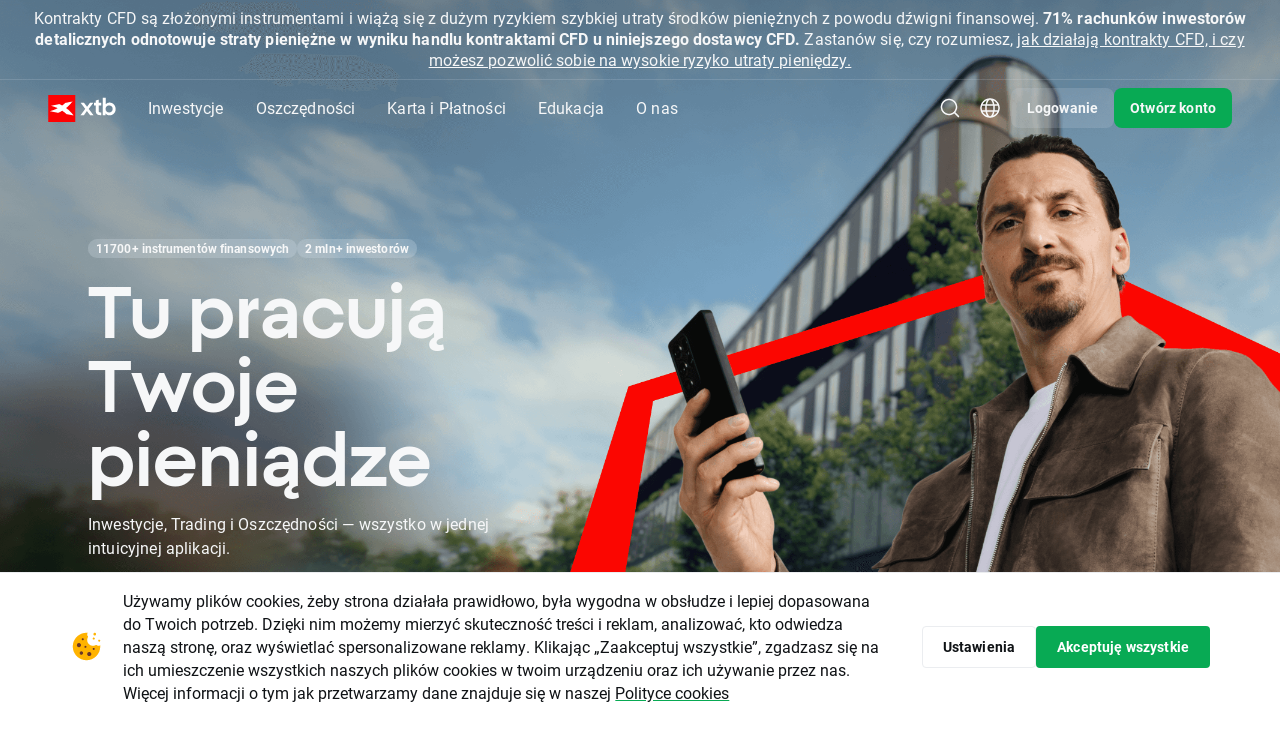

--- FILE ---
content_type: text/html; charset=UTF-8
request_url: https://www.xtbofficial.com/pl
body_size: 479826
content:
<!DOCTYPE html>
<html lang="pl">
<head xmlns="http://www.w3.org/1999/xhtml" prefix="og: http://ogp.me/ns#">

    <script type="application/javascript">
        window.apiClientData = {
            'frontendLoggingEnabled': false,
            'frontendLogEntriesEndpoint': '/front-api/frontend-log-entries',
        };
    </script>

    <script src="https://xas.scdn5.secure.raxcdn.com/build/jsApiLogger.CKwPGxLX.js"></script>

            <script>
    window.dataLayer = window.dataLayer || [];
    window.dataLayer.push({ 'Site': 'PL' });
</script>
<!-- Google Tag Manager -->
<script>(function(w,d,s,l,i){w[l]=w[l]||[];w[l].push({'gtm.start':
new Date().getTime(),event:'gtm.js'});var f=d.getElementsByTagName(s)[0],
j=d.createElement(s),dl=l!='dataLayer'?'&l='+l:'';j.async=true;j.src=
'https://www.googletagmanager.com/gtm.js?id='+i+dl;f.parentNode.insertBefore(j,f);
})(window,document,'script','dataLayer','GTM-KV8H94');</script>

<script>(function(w,d,s,l,i){w[l]=w[l]||[];w[l].push({'gtm.start': new Date().getTime(),event:'gsstm.js'});var f=d.getElementsByTagName(s)[0],
j=d.createElement(s),dl=l!='dataLayer'?'&l='+l:'';j.async=true;j.src=
'https://gtm.xtb.com/gsstm.js';f.parentNode.insertBefore(j,f);
})(window,document,'script','dataLayer','KK7T77Z');</script>
<!-- End Google Tag Manager -->

        <!-- Start VWO Async SmartCode -->
<link rel="preconnect" href="https://dev.visualwebsiteoptimizer.com" />
<script type='text/javascript' id='vwoCode'>
    window._vwo_code || (function() {
        var account_id=758284,
            version=2.0,
            settings_tolerance=2000,
            hide_element='body',
            hide_element_style = 'opacity:0 !important;filter:alpha(opacity=0) !important;background:none !important',
            /* DO NOT EDIT BELOW THIS LINE */
            f=false,w=window,d=document,v=d.querySelector('#vwoCode'),cK='_vwo_'+account_id+'_settings',cc={};try{var c=JSON.parse(localStorage.getItem('_vwo_'+account_id+'_config'));cc=c&&typeof c==='object'?c:{}}catch(e){}var stT=cc.stT==='session'?w.sessionStorage:w.localStorage;code={use_existing_jquery:function(){return typeof use_existing_jquery!=='undefined'?use_existing_jquery:undefined},library_tolerance:function(){return typeof library_tolerance!=='undefined'?library_tolerance:undefined},settings_tolerance:function(){return cc.sT||settings_tolerance},hide_element_style:function(){return'{'+(cc.hES||hide_element_style)+'}'},hide_element:function(){return typeof cc.hE==='string'?cc.hE:hide_element},getVersion:function(){return version},finish:function(){if(!f){f=true;var e=d.getElementById('_vis_opt_path_hides');if(e)e.parentNode.removeChild(e)}},finished:function(){return f},load:function(e){var t=this.getSettings(),n=d.createElement('script'),i=this;if(t){n.textContent=t;d.getElementsByTagName('head')[0].appendChild(n);if(!w.VWO||VWO.caE){stT.removeItem(cK);i.load(e)}}else{n.fetchPriority='high';n.src=e;n.type='text/javascript';n.onerror=function(){_vwo_code.finish()};d.getElementsByTagName('head')[0].appendChild(n)}},getSettings:function(){try{var e=stT.getItem(cK);if(!e){return}e=JSON.parse(e);if(Date.now()>e.e){stT.removeItem(cK);return}return e.s}catch(e){return}},init:function(){if(d.URL.indexOf('__vwo_disable__')>-1)return;var e=this.settings_tolerance();w._vwo_settings_timer=setTimeout(function(){_vwo_code.finish();stT.removeItem(cK)},e);var t=d.currentScript,n=d.createElement('style'),i=this.hide_element(),r=t&&!t.async&&i?i+this.hide_element_style():'',c=d.getElementsByTagName('head')[0];n.setAttribute('id','_vis_opt_path_hides');v&&n.setAttribute('nonce',v.nonce);n.setAttribute('type','text/css');if(n.styleSheet)n.styleSheet.cssText=r;else n.appendChild(d.createTextNode(r));c.appendChild(n);this.load('https://dev.visualwebsiteoptimizer.com/j.php?a='+account_id+'&u='+encodeURIComponent(d.URL)+'&vn='+version)}};w._vwo_code=code;code.init();})();
</script>
<!-- End VWO Async SmartCode -->

    
    <meta charset="UTF-8"/>
            <link rel="dns-prefetch" href="https://xtb.scdn5.secure.raxcdn.com" /><link rel="dns-prefetch" href="//xas.scdn5.secure.raxcdn.com" />
    
                    <meta name="robots"
              content="index, follow"/>
    
    <title>            XTB - Inwestowanie, Oszczędności, Edukacja rynkowa | XTB
    </title>

            <meta name="description"
              content="Odkryj&#x20;mo&#x017C;liwo&#x015B;ci&#x20;inwestowania&#x20;i&#x20;zarz&#x0105;dzania&#x20;finansami&#x20;z&#x20;XTB.&#x20;Korzystaj&#x20;z&#x20;narz&#x0119;dzi,&#x20;analiz&#x20;i&#x20;wiedzy,&#x20;kt&#x00F3;re&#x20;wspieraj&#x0105;&#x20;budowanie&#x20;finansowej&#x20;przysz&#x0142;o&#x015B;ci&#x21;"/>
    
            <meta name="twitter:card" content="summary_large_image">
    
            <meta name="twitter:site" content="@xtbpl">
    
            <meta name="twitter:image"
              content="//xas.scdn5.secure.raxcdn.com/build/twigImages/twitter-image.png">
    
            <meta property="og:title"
              content="XTB&#x20;-&#x20;Inwestowanie,&#x20;Oszcz&#x0119;dno&#x015B;ci,&#x20;Edukacja&#x20;rynkowa"/>
                <meta property="og:description"
              content="Odkryj&#x20;mo&#x017C;liwo&#x015B;ci&#x20;inwestowania&#x20;i&#x20;zarz&#x0105;dzania&#x20;finansami&#x20;z&#x20;XTB.&#x20;Korzystaj&#x20;z&#x20;narz&#x0119;dzi,&#x20;analiz&#x20;i&#x20;wiedzy,&#x20;kt&#x00F3;re&#x20;wspieraj&#x0105;&#x20;budowanie&#x20;finansowej&#x20;przysz&#x0142;o&#x015B;ci&#x21;"/>
    
            <meta property="og:type" content="website"/>
                <meta property="og:image"
              content="//xas.scdn5.secure.raxcdn.com/build/twigImages/og-image.png"/>
                <meta property="og:url"
              content="https://www.xtb.com/pl"/>
                <meta property="og:site_name"
              content="XTB.pl"/>
    
    <meta name="google-site-verification" content="BwYGcKwCj1huLbgh-Bn0VHWcX2degAW-el_SdbX5qGE"/>
    <meta name="apple-itunes-app" content="app-id=949905889">

            <link rel="canonical"
              href="https://www.xtb.com/pl"/>
    
                        <link rel="alternate" hreflang="en-gb" href="https://www.xtb.com/en" />
                    <link rel="alternate" hreflang="hu" href="https://www.xtb.com/hu" />
                    <link rel="alternate" hreflang="it" href="https://www.xtb.com/it" />
                    <link rel="alternate" hreflang="ro" href="https://www.xtb.com/ro" />
                    <link rel="alternate" hreflang="pl" href="https://www.xtb.com/pl" />
                    <link rel="alternate" hreflang="de" href="https://www.xtb.com/de" />
                    <link rel="alternate" hreflang="cs" href="https://www.xtb.com/cz" />
                    <link rel="alternate" hreflang="sk" href="https://www.xtb.com/sk" />
                    <link rel="alternate" hreflang="fr" href="https://www.xtb.com/fr" />
                    <link rel="alternate" hreflang="es-es" href="https://www.xtb.com/es" />
                    <link rel="alternate" hreflang="pt-pt" href="https://www.xtb.com/pt" />
                    <link rel="alternate" hreflang="es" href="https://www.xtb.com/lat" />
                    <link rel="alternate" hreflang="en" href="https://www.xtb.com/int" />
                    <link rel="alternate" hreflang="en-cy" href="https://www.xtb.com/cy" />
                    <link rel="alternate" hreflang="ar" href="https://www.xtb.com/ar" />
                    <link rel="alternate" hreflang="th" href="https://www.xtb.com/th" />
                    <link rel="alternate" hreflang="vi" href="https://www.xtb.com/vn" />
                    <link rel="alternate" hreflang="es-cl" href="https://www.xtb.com/cl" />
            
                 
            <script type="application/ld+json">
            {
                "@context": "http://schema.org",
                "@type": "WebSite",
                "url": "https://www.xtb.com/pl",
                "name": "XTB.pl"
            }

        </script>
    
    
    
            <meta name="viewport" content="width=device-width, initial-scale=1, interactive-widget=resizes-content"/>
    
            <link rel="apple-touch-icon" sizes="57x57" href="//xas.scdn5.secure.raxcdn.com/build/twigImages/icons/apple-icon-57x57.png">
        <link rel="apple-touch-icon" sizes="60x60" href="//xas.scdn5.secure.raxcdn.com/build/twigImages/icons/apple-icon-60x60.png">
        <link rel="apple-touch-icon" sizes="72x72" href="//xas.scdn5.secure.raxcdn.com/build/twigImages/icons/apple-icon-72x72.png">
        <link rel="apple-touch-icon" sizes="76x76" href="//xas.scdn5.secure.raxcdn.com/build/twigImages/icons/apple-icon-76x76.png">
        <link rel="apple-touch-icon" sizes="114x114"
              href="//xas.scdn5.secure.raxcdn.com/build/twigImages/icons/apple-icon-114x114.png">
        <link rel="apple-touch-icon" sizes="120x120"
              href="//xas.scdn5.secure.raxcdn.com/build/twigImages/icons/apple-icon-120x120.png">
        <link rel="apple-touch-icon" sizes="144x144"
              href="//xas.scdn5.secure.raxcdn.com/build/twigImages/icons/apple-icon-144x144.png">
        <link rel="apple-touch-icon" sizes="152x152"
              href="//xas.scdn5.secure.raxcdn.com/build/twigImages/icons/apple-icon-152x152.png">
        <link rel="apple-touch-icon" sizes="180x180"
              href="//xas.scdn5.secure.raxcdn.com/build/twigImages/icons/apple-icon-180x180.png">
        <link rel="icon" type="image/png" sizes="192x192"
              href="//xas.scdn5.secure.raxcdn.com/build/twigImages/icons/android-icon-192x192.png">
        <link rel="icon" type="image/png" sizes="32x32" href="//xas.scdn5.secure.raxcdn.com/build/twigImages/icons/favicon-32x32.png">
        <link rel="icon" type="image/png" sizes="96x96" href="//xas.scdn5.secure.raxcdn.com/build/twigImages/icons/favicon-96x96.png">
        <link rel="icon" type="image/png" sizes="16x16" href="//xas.scdn5.secure.raxcdn.com/build/twigImages/icons/favicon-16x16.png">
        <meta name="msapplication-TileImage" content="//xas.scdn5.secure.raxcdn.com/build/twigImages/icons/favicon-16x16.png">
        <link rel="manifest" href="/manifest.json">
        <meta name="msapplication-TileColor" content="#ffffff">
        <meta name="theme-color" content="#ffffff">
        <link rel="icon" type="image/x-icon" href="/favicon.ico"/>
    
    <link id="fontPreloadLink" rel="preload" as="style" href="https://use.typekit.net/rgh2ipl.css">
<noscript><link rel="stylesheet" href="https://use.typekit.net/rgh2ipl.css"></noscript>


    <script type="module" src="https://xas.scdn5.secure.raxcdn.com/build/jsBase.BJeRp0T6.js"></script>

                    <link rel="stylesheet" href="https://xas.scdn5.secure.raxcdn.com/build/cssBase.BzpueQgk.css">
        <link rel="stylesheet" href="https://xas.scdn5.secure.raxcdn.com/build/cssHeader.D2jYNYSf.css">
    
    <link rel="stylesheet" href="https://xas.scdn5.secure.raxcdn.com/build/cssModules1.FoNFC8hM.css">
    <link rel="stylesheet" href="https://xas.scdn5.secure.raxcdn.com/build/cssModules2.DHrse1KG.css">
    <link rel="stylesheet" href="https://xas.scdn5.secure.raxcdn.com/build/cssModules3.JntfEDcR.css">

    <link rel="stylesheet" href="https://xas.scdn5.secure.raxcdn.com/build/cssHomepage.B5Fx4E2t.css">

    <link rel="preload" href="https://xcontainer.xtb.com/xmc.js" as="script">

    </head>

<body class="pl key-visual-sides"
            data-app-url="https://app.xtb.com/6PEv?af_xp=custom&pid=web_app&deep_link_value=https://xstation5.xtb.com"
      data-branch="pl"
      data-alert="/web-api/v3/languages/pl/branches/pl/company-news-alert">
<script src="https://xcontainer.xtb.com/xmc.js"></script>

                        <div class="alert js-alert">
                <span class="js-alert-title"></span>
                <a class="js-alert-link" href="/pl/aktualnosci">czytaj&#x20;wi&#x0119;cej</a>
            </div>
                <div class="sticky-header">
            <div class="absolute-header js-absolute-header">
                <div class="header-bg js-header-bg"></div>
                <header class="header-wrapper js-header">
                    

                                
                
    

                                                
                                
                                                
                
    <div class="js-risk-warning js-risk-warning-top risk-warning  risk-warning-collapse">
                <div class="component-disclaimer component-disclaimer-light component-disclaimer-top component-disclaimer-light-top">
                    <div class="component-disclaimer-text component-disclaimer-text-long">
                <span style="font-size: 16px">Kontrakty CFD są złożonymi instrumentami i wiążą się z dużym ryzykiem szybkiej utraty środków pieniężnych z powodu dźwigni finansowej. <b>71% rachunków inwestorów detalicznych odnotowuje straty pieniężne w wyniku handlu kontraktami CFD u niniejszego dostawcy CFD. </b>Zastanów się, czy rozumiesz, <a href="https://www.xtb.com/pl/deklaracja_swiadomosci_ryzyka_inwestycyjnego_od_do.pdf" target="_blank">jak działają kontrakty CFD, i czy możesz pozwolić sobie na wysokie ryzyko utraty pieniędzy.</a></span>
            </div>
            <div class="component-disclaimer-text component-disclaimer-text-short">
                <span style="font-size: 14px">Kontrakty CFD są złożonymi instrumentami i wiążą się z dużym ryzykiem szybkiej utraty środków pieniężnych z powodu dźwigni finansowej. <b>71% rachunków inwestorów detalicznych odnotowuje straty pieniężne w wyniku handlu kontraktami CFD u niniejszego dostawcy CFD. </b> Zastanów się, czy rozumiesz, <a href="https://www.xtb.com/pl/deklaracja_swiadomosci_ryzyka_inwestycyjnego_od_do.pdf" target="_blank">jak działają kontrakty CFD, i czy możesz pozwolić sobie na wysokie ryzyko utraty pieniędzy.</a></span>
            </div>
                            <div class="component-disclaimer-text component-disclaimer-text-collapse">
                    <span style="font-size: 14px">71% rachunków detalicznych CFD odnotowuje straty.</span>
                </div>
                        </div>
            <div class="component-disclaimer-toggler component-disclaimer-toggler-light">
            <button class="component-disclaimer-toggler-button js-disclaimer-toggler">
                <svg width="25" height="24" viewBox="0 0 25 24" fill="none" xmlns="http://www.w3.org/2000/svg">
<path d="M6.64999 8C5.79974 8 5.3374 8.99376 5.88508 9.64413L11.7356 16.5917C12.1352 17.0662 12.8659 17.0662 13.2655 16.5917L19.116 9.64413C19.6637 8.99376 19.2014 8 18.3511 8L6.64999 8Z" fill="currentColor" />
</svg>
            </button>
        </div>
    
    </div>


                    


<div class="header-navbar js-header-navbar d-flex align-items-center">
    <a class="d-inline-block header-logo js-logo-click-aa"
       href="/pl">
                    <img src="//xas.scdn5.secure.raxcdn.com/build/twigImages/svg-icons/logo/logo_xtb.svg" class="logo-black"
                 alt="XTB&#x20;Online&#x20;Trading" width="68" height="27">
            <img src="//xas.scdn5.secure.raxcdn.com/build/twigImages/svg-icons/logo/logo_xtb_white.svg" class="logo-white"
                 alt="XTB&#x20;Online&#x20;Trading" width="68" height="27">
            </a>
    <div class="menu-unified js-menu-mobile">
        <div class="menu-mobile-header d-xl-none">
            <div class="menu-mobile-header-container">
                                    <img src="//xas.scdn5.secure.raxcdn.com/build/twigImages/svg-icons/logo/logo_xtb.svg" class="menu-mobile-header-container-logo"
                         alt="XTB&#x20;Online&#x20;Trading" width="68" height="27">
                                <button class="menu-mobile-hide-btn js-menu-mobile-hide-btn" aria-label="Zamknij">
                    <img class="lazyload" data-src="//xas.scdn5.secure.raxcdn.com/build/twigImages/svg-icons/foundations/close.svg" alt="" width="24" height="24">
                </button>
            </div>
        </div>
        <div class="menu-links js-menu-mobile-accordion js-menu-links">
            <div class="menu-links-dropdown-background js-menu-links-dropdown-background"></div>
                                                <div class="menu-unified-btn-parent  js-menu-links-item js-arrow-navigation-trigger">
                                                    <button class="menu-unified-btn js-gtm-header-menu-item js-menu-mobile-accordion-btn menu-mobile-accordion-btn"
                                  data-event-value="Inwestycje">
                                Inwestycje
                                <span class="menu-unified-btn-icon d-xl-none">
                                    <img class="lazyload"
                                         data-src="//xas.scdn5.secure.raxcdn.com/build/twigImages/svg-icons/header/caret_up.svg" alt=""
                                         width="12" height="12">
                                </span>
                            </button>
                        
                                                    <div class="menu-links-dropdown menu-mobile-accordion-content js-menu-links-dropdown js-menu-mobile-accordion-content">
                                <ul class="list-unstyled js-arrow-navigation-list">
                                                                                                                <li class="">
                                            <a href="/pl/akcje"
                                               
                                               class="menu-links-dropdown-item js-gtm-header-menu-list-item"
                                               data-event-value="Akcje">
                                                <svg width="24" height="24" viewBox="0 0 24 24" fill="none" xmlns="http://www.w3.org/2000/svg">
<g id="stocks">
<path id="Stocks" fill-rule="evenodd" clip-rule="evenodd" d="M5 3C3.89543 3 3 3.89543 3 5V19C3 20.1046 3.89543 21 5 21H19C20.1046 21 21 20.1046 21 19V5C21 3.89543 20.1046 3 19 3H5ZM13.0001 8.80005H16.3751C16.6926 8.80005 16.9501 9.05748 16.9501 9.37505V12.75C16.9501 13.0676 16.6926 13.325 16.3751 13.325C16.0575 13.325 15.8001 13.0676 15.8001 12.75V10.7589L12.7145 13.941C12.496 14.1662 12.1373 14.1748 11.9084 13.9601L10.2998 12.4521L7.78651 15.0267C7.56468 15.2539 7.20063 15.2583 6.97339 15.0365C6.74615 14.8147 6.74176 14.4506 6.96359 14.2234L9.87054 11.2455C10.0892 11.0215 10.4469 11.0136 10.6753 11.2277L12.2825 12.7345L14.9825 9.95005H13.0001C12.6825 9.95005 12.4251 9.69261 12.4251 9.37505C12.4251 9.05749 12.6825 8.80005 13.0001 8.80005Z" fill="#525D66"/>
</g>
</svg>

                                                <div class="menu-links-dropdown-item-content">
                                                    <div class="d-flex align-items-center">
                                                        <span class="menu-links-dropdown-item-title">Akcje</span>
                                                                                                            </div>
                                                    <span class="menu-links-dropdown-item-description">CD Projekt, Tesla, Amazon, Apple, Netflix</span>
                                                </div>
                                            </a>
                                        </li>
                                                                            <li class="">
                                            <a href="/pl/etf"
                                               
                                               class="menu-links-dropdown-item js-gtm-header-menu-list-item"
                                               data-event-value="ETF-y">
                                                <svg width="24" height="24" viewBox="0 0 24 24" fill="none" xmlns="http://www.w3.org/2000/svg">
<g id="etf">
<path id="Vector" d="M19.6429 7.75V7.53804L19.4905 7.39065L15.0977 3.14065L14.9523 3H14.75H7.109C7.26544 2.70222 7.57414 2.5 7.92857 2.5H15.5C15.7416 2.5 15.9695 2.59601 16.1454 2.77294L16.1464 2.77396L19.7244 6.35251C19.7246 6.3527 19.7248 6.35289 19.725 6.35308C19.9073 6.5368 20 6.75683 20 7V18.5556C20 18.8932 19.8607 19.1677 19.6429 19.3306V7.75ZM8.79392 16.5H9.29392V16V15.2212V14.7212H8.79392H7.25234V14.5652H8.48646H8.98646V14.0652V13.3111V12.8111H8.48646H7.25234V12.7819H8.59832H8.797H9.09832H9.297H9.93272V16V16.5H10.4327H11.432H11.932V16V12.7819H12.7891V16V16.5H13.2891H14.2914H14.7914V16V14.6765H16.0532H16.5532V14.1765V13.3977V12.8977H16.0532H14.7914V12.7819H16.25H16.75V12.2819V11.5V11H16.25H13.2941H13.2891H12.7941H12.7891H9.297H9.09832H8.797H8.59832H5.75H5.25V11.5V16V16.5H5.75H8.79392ZM14.0303 5.32322L13.6768 5.67678L14.0303 5.32322C13.5579 4.85075 12.75 5.18537 12.75 5.85355V9C12.75 9.41421 13.0858 9.75 13.5 9.75H16.6464C17.3146 9.75 17.6493 8.94215 17.1768 8.46967L14.0303 5.32322ZM4.5 5.5C4.5 5.22386 4.72386 5 5 5H13.5858C13.7184 5 13.8456 5.05268 13.9393 5.14645L17.3536 8.56066C17.4473 8.65443 17.5 8.78161 17.5 8.91421V21.5C17.5 21.7761 17.2761 22 17 22H5C4.72386 22 4.5 21.7761 4.5 21.5V5.5Z" fill="#525D66" stroke="#525D66"/>
</g>
</svg>

                                                <div class="menu-links-dropdown-item-content">
                                                    <div class="d-flex align-items-center">
                                                        <span class="menu-links-dropdown-item-title">ETF-y</span>
                                                                                                            </div>
                                                    <span class="menu-links-dropdown-item-description">iShares, Vanguard, Lyxxor, Amundi</span>
                                                </div>
                                            </a>
                                        </li>
                                                                            <li class="">
                                            <a href="/pl/forex"
                                               
                                               class="menu-links-dropdown-item js-gtm-header-menu-list-item"
                                               data-event-value="Forex">
                                                <svg width="24" height="24" viewBox="0 0 24 24" fill="none" xmlns="http://www.w3.org/2000/svg">
<g id="forex">
<g id="Vector">
<path d="M7.25224 6.07087H7.43392V7.46552L7.15366 7.40884C6.92167 7.36193 6.75487 7.15803 6.75487 6.92134V6.56824C6.75487 6.29355 6.97755 6.07087 7.25224 6.07087Z" fill="#525D66"/>
<path d="M8.33392 9.96034V8.56574L8.61398 8.62237C8.84597 8.66928 9.01277 8.87318 9.01277 9.10987V9.46297C9.01277 9.73766 8.79009 9.96034 8.5154 9.96034H8.33392Z" fill="#525D66"/>
<path fill-rule="evenodd" clip-rule="evenodd" d="M8.00005 2C4.68634 2 2.00005 4.68629 2.00005 8C2.00005 11.3137 4.68634 14 8.00005 14C11.3138 14 14 11.3137 14 8C14 4.68629 11.3138 2 8.00005 2ZM8.33392 4.85754C8.33392 4.60902 8.13245 4.40754 7.88392 4.40754C7.63539 4.40754 7.43392 4.60902 7.43392 4.85754V5.17087L7.25224 5.17087C6.48049 5.17087 5.85487 5.79649 5.85487 6.56824V6.92134C5.85487 7.58632 6.32348 8.15918 6.97527 8.29099L7.43392 8.38374V9.96034H7.25224C6.97755 9.96034 6.75488 9.73767 6.75487 9.46298L6.75487 9.33129C6.75487 9.08276 6.55339 8.88129 6.30486 8.88129C6.05634 8.8813 5.85487 9.08277 5.85487 9.3313L5.85487 9.46299C5.85488 10.2347 6.4805 10.8603 7.25224 10.8603H7.43392V11.1733C7.43392 11.4219 7.63539 11.6233 7.88392 11.6233C8.13245 11.6233 8.33392 11.4219 8.33392 11.1733V10.8603H8.5154C9.28714 10.8603 9.91277 10.2347 9.91277 9.46297V9.10987C9.91277 8.44489 9.44415 7.87203 8.79237 7.74023L8.33392 7.64752V6.07087H8.5154C8.79009 6.07087 9.01277 6.29355 9.01277 6.56824V6.69971C9.01277 6.94824 9.21424 7.14971 9.46277 7.14971C9.71129 7.14971 9.91277 6.94824 9.91277 6.69971V6.56824C9.91277 5.7965 9.28714 5.17087 8.5154 5.17087L8.33392 5.17087V4.85754Z" fill="#525D66"/>
<path fill-rule="evenodd" clip-rule="evenodd" d="M9.50005 15.5C9.50005 15.2738 9.51257 15.0505 9.53695 14.8307C12.1691 14.2411 14.2411 12.169 14.8308 9.53691C15.0505 9.51252 15.2738 9.5 15.5 9.5C18.8138 9.5 21.5 12.1863 21.5 15.5C21.5 18.8137 18.8138 21.5 15.5 21.5C12.1863 21.5 9.50005 18.8137 9.50005 15.5ZM14.4546 14.3C14.5091 13.7043 15.0459 13.2 15.75 13.2C16.4933 13.2 17.05 13.7618 17.05 14.4C17.05 14.6485 17.2515 14.85 17.5 14.85C17.7486 14.85 17.95 14.6485 17.95 14.4C17.95 13.2156 16.9398 12.3 15.75 12.3C14.594 12.3 13.6074 13.1645 13.5525 14.3H13.5002C13.2516 14.3 13.0502 14.5015 13.0502 14.75C13.0502 14.9985 13.2516 15.2 13.5002 15.2H13.55V15.8H13.5002C13.2516 15.8 13.0502 16.0015 13.0502 16.25C13.0502 16.4985 13.2516 16.7 13.5002 16.7H13.5525C13.6074 17.8355 14.594 18.7 15.75 18.7C16.9398 18.7 17.95 17.7844 17.95 16.6C17.95 16.3515 17.7486 16.15 17.5 16.15C17.2515 16.15 17.05 16.3515 17.05 16.6C17.05 17.2381 16.4933 17.8 15.75 17.8C15.0459 17.8 14.5091 17.2957 14.4546 16.7H16.0002C16.2487 16.7 16.4502 16.4985 16.4502 16.25C16.4502 16.0015 16.2487 15.8 16.0002 15.8H14.45V15.2H16.0002C16.2487 15.2 16.4502 14.9985 16.4502 14.75C16.4502 14.5015 16.2487 14.3 16.0002 14.3H14.4546Z" fill="#525D66"/>
<path d="M14.5278 2.91669C14.2517 2.91669 14.0278 3.14054 14.0278 3.41669C14.0278 3.69283 14.2517 3.91669 14.5278 3.91669C17.008 3.91669 19.071 5.70255 19.501 8.05847L17.9279 7.15021C17.6887 7.01213 17.3829 7.09407 17.2449 7.33322C17.1068 7.57236 17.1887 7.87816 17.4279 8.01623L19.8203 9.39748C19.8292 9.403 19.8382 9.40825 19.8475 9.41321L20.2665 9.65512L20.5125 9.22912C20.5153 9.22432 20.5181 9.21947 20.5209 9.21458L21.9054 6.81648C22.0435 6.57733 21.9615 6.27154 21.7224 6.13347C21.4832 5.9954 21.1774 6.07733 21.0394 6.31648L20.3888 7.44339C19.7113 4.83918 17.3441 2.91669 14.5278 2.91669Z" fill="#525D66"/>
<path d="M9.2503 20.5833C9.52644 20.5833 9.7503 20.3594 9.7503 20.0833C9.7503 19.8071 9.52644 19.5833 9.2503 19.5833C6.7702 19.5833 4.7072 17.7974 4.27711 15.4415L5.85026 16.3498C6.08941 16.4878 6.3952 16.4059 6.53328 16.1668C6.67135 15.9276 6.58941 15.6218 6.35026 15.4837L3.95807 14.1026C3.94905 14.097 3.93984 14.0917 3.93045 14.0867L3.51162 13.8448L3.26527 14.2716C3.26268 14.2759 3.26015 14.2803 3.25769 14.2847L1.87273 16.6835C1.73466 16.9226 1.8166 17.2284 2.05575 17.3665C2.29489 17.5046 2.60069 17.4226 2.73876 17.1835L3.38939 16.0566C4.06681 18.6608 6.43404 20.5833 9.2503 20.5833Z" fill="#525D66"/>
</g>
</g>
</svg>

                                                <div class="menu-links-dropdown-item-content">
                                                    <div class="d-flex align-items-center">
                                                        <span class="menu-links-dropdown-item-title">Forex</span>
                                                                                                            </div>
                                                    <span class="menu-links-dropdown-item-description">CFD: USD/PLN, AUD/USD, EUR/GBP</span>
                                                </div>
                                            </a>
                                        </li>
                                                                            <li class="">
                                            <a href="/pl/indeksy-gieldowe"
                                               
                                               class="menu-links-dropdown-item js-gtm-header-menu-list-item"
                                               data-event-value="Indeksy">
                                                <svg width="24" height="24" viewBox="0 0 24 24" fill="none" xmlns="http://www.w3.org/2000/svg">
<g id="indices">
<g id="Vector">
<path fill-rule="evenodd" clip-rule="evenodd" d="M11 20.9451V14C11 13.4477 11.4477 13 12 13H14.6996V12.9005C14.6996 12.1549 14.0952 11.5505 13.3496 11.5505H9.74959C9.50106 11.5505 9.29959 11.349 9.29959 11.1005C9.29959 10.852 9.50106 10.6505 9.74959 10.6505H10.0496C10.6295 10.6505 11.0996 10.1804 11.0996 9.60049V9.30049C11.0996 8.5549 11.704 7.95049 12.4496 7.95049C13.6922 7.95049 14.6996 6.94313 14.6996 5.70049V4.36076C17.8458 5.4726 20.1 8.47306 20.1 12C20.1 12.3386 20.0792 12.6723 20.0389 13H20.9451C20.9488 12.9664 20.9523 12.9327 20.9557 12.8989C20.985 12.6033 21 12.3034 21 12C21 7.02944 16.9706 3 12 3C7.02944 3 3 7.02944 3 12C3 16.6326 6.50005 20.4476 11 20.9451ZM3.95802 11.0255C3.91971 11.345 3.9 11.6702 3.9 12C3.9 15.8547 6.59261 19.0805 10.1996 19.8992L10.1996 18.3005C10.1996 18.052 9.99812 17.8505 9.74959 17.8505C9.00401 17.8505 8.39959 17.2461 8.39959 16.5005V15.6005C8.39959 15.352 8.19812 15.1505 7.94959 15.1505H7.52115C7.07815 15.1505 6.66335 14.9331 6.41119 14.5689L3.95802 11.0255Z" fill="#525D66"/>
<path d="M19.1037 17.5428V18.4492C19.1037 18.6149 19.0912 18.7558 19.0663 18.8716C19.0434 18.9875 19.0079 19.0811 18.9601 19.1524C18.9141 19.2219 18.8585 19.2727 18.7934 19.3048C18.7283 19.3351 18.6536 19.3502 18.5693 19.3502C18.5023 19.3502 18.4401 19.3404 18.3826 19.3208C18.3251 19.3012 18.2744 19.27 18.2303 19.2272C18.1863 19.1827 18.1489 19.1256 18.1183 19.0561C18.0896 18.9848 18.0666 18.8993 18.0494 18.7994C18.034 18.6996 18.0264 18.5829 18.0264 18.4492V17.5428C18.0264 17.377 18.0379 17.2371 18.0608 17.123C18.0857 17.0071 18.1212 16.9153 18.1671 16.8476C18.2131 16.778 18.2696 16.7272 18.3366 16.6952C18.4037 16.6631 18.4793 16.647 18.5636 16.647C18.6306 16.647 18.6919 16.6577 18.7475 16.6791C18.8049 16.6987 18.8557 16.7299 18.8997 16.7727C18.9438 16.8155 18.9802 16.8716 19.0089 16.9412C19.0395 17.0107 19.0625 17.0953 19.0778 17.1952C19.0951 17.2932 19.1037 17.4091 19.1037 17.5428Z" fill="#525D66"/>
<path fill-rule="evenodd" clip-rule="evenodd" d="M13 14C12.4477 14 12 14.4477 12 15V21C12 21.5523 12.4477 22 13 22H21C21.5523 22 22 21.5523 22 21V15C22 14.4477 21.5523 14 21 14H13ZM20 18.3449V17.6524C20 17.4225 19.977 17.2184 19.9311 17.0401C19.887 16.8601 19.8228 16.705 19.7386 16.5749C19.6562 16.4447 19.5557 16.3369 19.4369 16.2513C19.3182 16.1658 19.1851 16.1025 19.0376 16.0615C18.892 16.0205 18.734 16 18.5636 16C18.351 16 18.1566 16.0321 17.9804 16.0963C17.8061 16.1604 17.6548 16.2603 17.5265 16.3957C17.3981 16.5312 17.2995 16.7023 17.2305 16.9091C17.1635 17.1159 17.13 17.3636 17.13 17.6524V18.3449C17.13 18.5731 17.152 18.7772 17.1961 18.9572C17.242 19.1373 17.3072 19.2923 17.3914 19.4225C17.4757 19.5526 17.5763 19.6613 17.6931 19.7487C17.8118 19.8342 17.9449 19.8975 18.0924 19.9385C18.2399 19.9795 18.3989 20 18.5693 20C18.7819 20 18.9753 19.9679 19.1496 19.9037C19.3258 19.8378 19.4771 19.7371 19.6035 19.6016C19.7319 19.4661 19.8295 19.2941 19.8966 19.0856C19.9655 18.877 20 18.6301 20 18.3449ZM14.0948 18.0348L14.8073 18.1925C14.8532 18.1408 14.9174 18.0927 14.9998 18.0481C15.0821 18.0036 15.1961 17.9813 15.3416 17.9813C15.4527 17.9813 15.5475 17.9973 15.626 18.0294C15.7065 18.0597 15.7726 18.1043 15.8243 18.1631C15.876 18.2201 15.9143 18.2897 15.9392 18.3717C15.9641 18.4519 15.9765 18.5428 15.9765 18.6444C15.9765 18.7424 15.967 18.8342 15.9478 18.9198C15.9287 19.0053 15.898 19.0802 15.8559 19.1444C15.8157 19.2086 15.7611 19.2594 15.6921 19.2968C15.6232 19.3324 15.5389 19.3503 15.4393 19.3503C15.3359 19.3503 15.2449 19.3307 15.1664 19.2914C15.0879 19.2504 15.0256 19.1934 14.9797 19.1203C14.9337 19.0455 14.9059 18.9563 14.8963 18.8529H14C14.0019 19.0312 14.0421 19.1916 14.1207 19.3342C14.2011 19.4768 14.3093 19.598 14.4453 19.6979C14.5832 19.7959 14.7383 19.8708 14.9107 19.9225C15.0831 19.9742 15.2612 20 15.4451 20C15.6883 20 15.8999 19.9643 16.08 19.893C16.26 19.8217 16.4084 19.7255 16.5253 19.6043C16.644 19.4813 16.7321 19.3422 16.7896 19.1872C16.847 19.0303 16.8757 18.8663 16.8757 18.6952C16.8757 18.4884 16.847 18.3039 16.7896 18.1417C16.734 17.9795 16.6507 17.8431 16.5396 17.7326C16.4305 17.6203 16.2964 17.5348 16.1374 17.4759C15.9785 17.4171 15.7965 17.3877 15.5916 17.3877C15.4537 17.3877 15.3292 17.4055 15.2181 17.4412C15.107 17.475 15.0256 17.5062 14.9739 17.5348L15.0745 16.7139H16.735V16.0535H14.339L14.0948 18.0348Z" fill="#525D66"/>
</g>
</g>
</svg>

                                                <div class="menu-links-dropdown-item-content">
                                                    <div class="d-flex align-items-center">
                                                        <span class="menu-links-dropdown-item-title">Indeksy</span>
                                                                                                            </div>
                                                    <span class="menu-links-dropdown-item-description">CFD: WIG20, S&P500, DAX, NIKKEI 225</span>
                                                </div>
                                            </a>
                                        </li>
                                                                            <li class="">
                                            <a href="/pl/surowce"
                                               
                                               class="menu-links-dropdown-item js-gtm-header-menu-list-item"
                                               data-event-value="Surowce">
                                                <svg width="24" height="24" viewBox="0 0 24 24" fill="none" xmlns="http://www.w3.org/2000/svg">
<g id="commodities">
<path id="Vector" fill-rule="evenodd" clip-rule="evenodd" d="M3.5 3.5C3.5 3.22386 3.72386 3 4 3H20C20.2761 3 20.5 3.22386 20.5 3.5C20.5 3.77614 20.2761 4 20 4H19V11.5H20C20.2761 11.5 20.5 11.7239 20.5 12C20.5 12.2761 20.2761 12.5 20 12.5H19V20H20C20.2761 20 20.5 20.2239 20.5 20.5C20.5 20.7761 20.2761 21 20 21H4C3.72386 21 3.5 20.7761 3.5 20.5C3.5 20.2239 3.72386 20 4 20H5V12.5H4C3.72386 12.5 3.5 12.2761 3.5 12C3.5 11.7239 3.72386 11.5 4 11.5H5V4H4C3.72386 4 3.5 3.77614 3.5 3.5ZM12 16C13.6569 16 15 14.6569 15 13C15 11.7031 13.162 9.37318 12.3633 8.4219C12.1721 8.19406 11.8279 8.19406 11.6367 8.4219C10.838 9.37318 9 11.7031 9 13C9 14.6569 10.3431 16 12 16Z" fill="#525D66"/>
</g>
</svg>

                                                <div class="menu-links-dropdown-item-content">
                                                    <div class="d-flex align-items-center">
                                                        <span class="menu-links-dropdown-item-title">Surowce</span>
                                                                                                            </div>
                                                    <span class="menu-links-dropdown-item-description">CFD: Złoto, Gaz ziemny, Kawa, Kukurydza</span>
                                                </div>
                                            </a>
                                        </li>
                                                                            <li class="">
                                            <a href="/pl/krypto"
                                               
                                               class="menu-links-dropdown-item js-gtm-header-menu-list-item"
                                               data-event-value="Kryptowaluty">
                                                <svg width="24" height="24" viewBox="0 0 24 24" fill="none" xmlns="http://www.w3.org/2000/svg">
<g id="crypto">
<path id="Vector" d="M12.8018 13.1022L12.8036 13.1022L12.8202 13.1021H12.8212H13.277C13.7193 13.1021 14.0778 13.4607 14.0778 13.903C14.0778 14.3453 13.7193 14.7039 13.277 14.7039H11.0505V13.1022L12.8018 13.1022ZM12.8122 10.9021H11.0505V9.30048H12.8018C13.2441 9.30048 13.6026 9.65903 13.6026 10.1013C13.6026 10.5402 13.2497 10.8966 12.8122 10.9021ZM2.5 12C2.5 6.7533 6.7533 2.5 12 2.5C17.2467 2.5 21.5 6.7533 21.5 12C21.5 17.2467 17.2467 21.5 12 21.5C6.7533 21.5 2.5 17.2467 2.5 12ZM11.8513 6.69573C11.6605 6.36929 11.3063 6.15 10.901 6.15C10.3442 6.15 9.88398 6.56369 9.81103 7.10048H9C8.39249 7.10048 7.9 7.59296 7.9 8.20048C7.9 8.75727 8.31369 9.21745 8.85048 9.2904V14.714C8.31369 14.7869 7.9 15.2471 7.9 15.8039C7.9 16.4114 8.39249 16.9039 9 16.9039H9.81103C9.88401 17.4407 10.3442 17.8543 10.901 17.8543C11.3063 17.8543 11.6605 17.635 11.8513 17.3086C12.0421 17.635 12.3963 17.8543 12.8017 17.8543C13.3806 17.8543 13.855 17.4072 13.8984 16.8394C15.2577 16.5531 16.2778 15.3473 16.2778 13.903C16.2778 13.0403 15.9135 12.2628 15.3316 11.7159C15.6296 11.2498 15.8026 10.6954 15.8026 10.1013C15.8026 8.83183 15.0147 7.74735 13.9017 7.30861V7.25C13.9017 6.64249 13.4092 6.15 12.8017 6.15C12.3963 6.15 12.0421 6.36929 11.8513 6.69573Z" fill="#525D66" stroke="#525D66"/>
</g>
</svg>

                                                <div class="menu-links-dropdown-item-content">
                                                    <div class="d-flex align-items-center">
                                                        <span class="menu-links-dropdown-item-title">Kryptowaluty</span>
                                                                                                            </div>
                                                    <span class="menu-links-dropdown-item-description">CFD: Bitcoin, Uniswap, Ripple, Dogecoin</span>
                                                </div>
                                            </a>
                                        </li>
                                                                            <li class="menu-with-separated-border">
                                            <a href="/pl/konto-i-oplaty"
                                               
                                               class="menu-links-dropdown-item js-gtm-header-menu-list-item"
                                               data-event-value="Konto i opłaty">
                                                <svg xmlns="http://www.w3.org/2000/svg" width="24" height="24" viewBox="0 0 24 24" fill="none">
    <path fill-rule="evenodd" clip-rule="evenodd" d="M11.5 2.5C6.52944 2.5 2.5 6.52944 2.5 11.5C2.5 16.4706 6.52944 20.5 11.5 20.5C11.7639 20.5 12.0252 20.4886 12.2834 20.4664C12.1076 20.158 11.9584 19.8325 11.8389 19.493C11.7265 19.4976 11.6135 19.5 11.5 19.5C9.11887 19.5 6.98071 18.4597 5.51521 16.8088C5.68705 14.9538 7.29356 13.5 9.25 13.5H13.0278C14.1264 12.2725 15.723 11.5 17.5 11.5C18.579 11.5 19.5915 11.7848 20.4664 12.2834C20.4886 12.0252 20.5 11.7639 20.5 11.5C20.5 6.52944 16.4706 2.5 11.5 2.5ZM11.5 6.5C9.84315 6.5 8.5 7.84315 8.5 9.5C8.5 11.1569 9.84315 12.5 11.5 12.5C13.1569 12.5 14.5 11.1569 14.5 9.5C14.5 7.84315 13.1569 6.5 11.5 6.5Z" fill="#525D66"/>
    <path fill-rule="evenodd" clip-rule="evenodd" d="M17.5 12.5C14.7386 12.5 12.5 14.7386 12.5 17.5C12.5 20.2614 14.7386 22.5 17.5 22.5C20.2614 22.5 22.5 20.2614 22.5 17.5C22.5 14.7386 20.2614 12.5 17.5 12.5ZM19.9243 15.9243C20.1586 15.6899 20.1586 15.3101 19.9243 15.0757C19.6899 14.8414 19.3101 14.8414 19.0757 15.0757L15.0757 19.0757C14.8414 19.3101 14.8414 19.6899 15.0757 19.9243C15.3101 20.1586 15.6899 20.1586 15.9243 19.9243L19.9243 15.9243ZM15.25 16C15.25 15.5858 15.5858 15.25 16 15.25C16.4142 15.25 16.75 15.5858 16.75 16C16.75 16.4142 16.4142 16.75 16 16.75C15.5858 16.75 15.25 16.4142 15.25 16ZM19 18.25C18.5858 18.25 18.25 18.5858 18.25 19C18.25 19.4142 18.5858 19.75 19 19.75C19.4142 19.75 19.75 19.4142 19.75 19C19.75 18.5858 19.4142 18.25 19 18.25Z" fill="#525D66"/>
</svg>

                                                <div class="menu-links-dropdown-item-content">
                                                    <div class="d-flex align-items-center">
                                                        <span class="menu-links-dropdown-item-title">Konto i opłaty</span>
                                                                                                            </div>
                                                    <span class="menu-links-dropdown-item-description">Dowiedz się więcej o naszych opłatach, depozytach oraz wypłatach</span>
                                                </div>
                                            </a>
                                        </li>
                                                                    </ul>
                            </div>
                                            </div>
                                    <div class="menu-unified-btn-parent  js-menu-links-item js-arrow-navigation-trigger">
                                                    <button class="menu-unified-btn js-gtm-header-menu-item js-menu-mobile-accordion-btn menu-mobile-accordion-btn"
                                  data-event-value="Oszczędności">
                                Oszczędności
                                <span class="menu-unified-btn-icon d-xl-none">
                                    <img class="lazyload"
                                         data-src="//xas.scdn5.secure.raxcdn.com/build/twigImages/svg-icons/header/caret_up.svg" alt=""
                                         width="12" height="12">
                                </span>
                            </button>
                        
                                                    <div class="menu-links-dropdown menu-mobile-accordion-content js-menu-links-dropdown js-menu-mobile-accordion-content">
                                <ul class="list-unstyled js-arrow-navigation-list">
                                                                                                                <li class="">
                                            <a href="/pl/plany-inwestycyjne"
                                               
                                               class="menu-links-dropdown-item js-gtm-header-menu-list-item"
                                               data-event-value="Plany Inwestycyjne">
                                                <svg width="24" height="24" viewBox="0 0 24 24" fill="none" xmlns="http://www.w3.org/2000/svg">
    <g id="investment_plans">
        <g id="Vector">
            <path d="M8.5 3C8.22386 3 8 3.22386 8 3.5V4.5C8 4.77614 8.22386 5 8.5 5H15.5C15.7761 5 16 4.77614 16 4.5V3.5C16 3.22386 15.7761 3 15.5 3H14.2071C14.0745 3 13.9473 2.94732 13.8536 2.85355L13.1464 2.14645C13.0527 2.05268 12.9255 2 12.7929 2H11.2071C11.0745 2 10.9473 2.05268 10.8536 2.14645L10.1464 2.85355C10.0527 2.94732 9.9255 3 9.79289 3H8.5Z"
                  fill="#525D66"/>
            <path fill-rule="evenodd" clip-rule="evenodd"
                  d="M6 4H7V4.5C7 5.32843 7.67157 6 8.5 6H15.5C16.3284 6 17 5.32843 17 4.5V4H18C19.1046 4 20 4.89543 20 6L20 20C20 21.1046 19.1046 22 18 22L6 22C4.89543 22 4 21.1046 4 20V6C4 4.89543 4.89543 4 6 4ZM16.25 11.75C16.9404 11.75 17.5 11.1904 17.5 10.5C17.5 9.80964 16.9404 9.25 16.25 9.25C15.5596 9.25 15 9.80964 15 10.5C15 10.7003 15.0471 10.8897 15.1309 11.0575L13.2524 13.3004C13.1406 13.2676 13.0223 13.25 12.8999 13.25C12.7387 13.25 12.5846 13.2805 12.4431 13.3361L12.0638 12.9568C12.1194 12.8153 12.1499 12.6612 12.1499 12.5C12.1499 11.8096 11.5903 11.25 10.8999 11.25C10.2095 11.25 9.6499 11.8096 9.6499 12.5C9.6499 12.6681 9.6831 12.8285 9.74329 12.9749L8.18854 14.5791C8.05209 14.528 7.90431 14.5 7.75 14.5C7.05965 14.5 6.5 15.0596 6.5 15.75C6.5 16.4404 7.05965 17 7.75 17C8.44036 17 9 16.4404 9 15.75C9 15.5819 8.96681 15.4215 8.90662 15.2751L10.4614 13.6709C10.5978 13.722 10.7456 13.75 10.8999 13.75C11.0611 13.75 11.2152 13.7195 11.3567 13.6639L11.736 14.0432C11.6804 14.1847 11.6499 14.3388 11.6499 14.5C11.6499 15.1904 12.2095 15.75 12.8999 15.75C13.5903 15.75 14.1499 15.1904 14.1499 14.5C14.1499 14.2997 14.1028 14.1103 14.019 13.9425L15.8975 11.6996C16.0093 11.7324 16.1276 11.75 16.25 11.75Z"
                  fill="#525D66"/>
        </g>
    </g>
</svg>

                                                <div class="menu-links-dropdown-item-content">
                                                    <div class="d-flex align-items-center">
                                                        <span class="menu-links-dropdown-item-title">Plany Inwestycyjne</span>
                                                                                                            </div>
                                                    <span class="menu-links-dropdown-item-description">Inwestuj w inteligentny sposób</span>
                                                </div>
                                            </a>
                                        </li>
                                                                            <li class="">
                                            <a href="/pl/odsetki"
                                               
                                               class="menu-links-dropdown-item js-gtm-header-menu-list-item"
                                               data-event-value="Odsetki">
                                                <svg width="24" height="24" viewBox="0 0 24 24" fill="none" xmlns="http://www.w3.org/2000/svg">
    <g id="interest">
        <g id="Vector">
            <path d="M1.5 10.5C1.5 5.52944 5.52944 1.5 10.5 1.5C15.4706 1.5 19.5 5.52944 19.5 10.5C19.5 10.7639 19.4886 11.0252 19.4664 11.2834C18.5915 10.7848 17.579 10.5 16.5 10.5C15.2666 10.5 14.1202 10.8721 13.1668 11.5103C12.9704 10.8785 12.443 10.383 11.7667 10.2463L11.0001 10.0913V7.58774L11.4 7.58774C11.8694 7.58774 12.25 7.9683 12.25 8.43774V8.62509C12.25 8.90123 12.4739 9.12509 12.75 9.12509C13.0261 9.12509 13.25 8.90123 13.25 8.62509V8.43774C13.25 7.41602 12.4217 6.58774 11.4 6.58774L11.0001 6.58774V6C11.0001 5.72386 10.7763 5.5 10.5001 5.5C10.224 5.5 10.0001 5.72386 10.0001 6V6.58774L9.6 6.58774C8.57827 6.58774 7.75 7.41601 7.75 8.43774V8.94091C7.75 9.82128 8.3704 10.5797 9.23331 10.7542L10.0001 10.9093V13.4127H9.6C9.13056 13.4127 8.75001 13.0322 8.75 12.5627L8.75 12.3751C8.75 12.0989 8.52614 11.8751 8.24999 11.8751C7.97385 11.8751 7.75 12.099 7.75 12.3751L7.75 12.5628C7.75002 13.5845 8.57828 14.4127 9.6 14.4127H10.0001V15C10.0001 15.2761 10.224 15.5 10.5001 15.5C10.5288 15.5 10.5568 15.4976 10.5841 15.493C10.5288 15.8204 10.5 16.1568 10.5 16.5C10.5 17.579 10.7848 18.5915 11.2834 19.4664C11.0252 19.4886 10.7639 19.5 10.5 19.5C5.52944 19.5 1.5 15.4706 1.5 10.5Z"
                  fill="#525D66"/>
            <path d="M11.3542 13.4127H11.0001V11.1115L11.5685 11.2264C11.9649 11.3066 12.25 11.6551 12.25 12.0596V12.2647C11.9072 12.6087 11.6059 12.9941 11.3542 13.4127Z"
                  fill="#525D66"/>
            <path d="M10.0001 7.58774L9.6 7.58774C9.13056 7.58774 8.75 7.9683 8.75 8.43774V8.94091C8.75 9.34541 9.03505 9.69387 9.43152 9.77405L10.0001 9.88904V7.58774Z"
                  fill="#525D66"/>
            <path fill-rule="evenodd" clip-rule="evenodd"
                  d="M11.5 16.5C11.5 13.7386 13.7386 11.5 16.5 11.5C19.2614 11.5 21.5 13.7386 21.5 16.5C21.5 19.2614 19.2614 21.5 16.5 21.5C13.7386 21.5 11.5 19.2614 11.5 16.5ZM18.9243 14.0757C19.1586 14.3101 19.1586 14.6899 18.9243 14.9243L14.9243 18.9243C14.6899 19.1586 14.3101 19.1586 14.0757 18.9243C13.8414 18.6899 13.8414 18.3101 14.0757 18.0757L18.0757 14.0757C18.3101 13.8414 18.6899 13.8414 18.9243 14.0757ZM15 14.25C14.5858 14.25 14.25 14.5858 14.25 15C14.25 15.4142 14.5858 15.75 15 15.75C15.4142 15.75 15.75 15.4142 15.75 15C15.75 14.5858 15.4142 14.25 15 14.25ZM17.25 18C17.25 17.5858 17.5858 17.25 18 17.25C18.4142 17.25 18.75 17.5858 18.75 18C18.75 18.4142 18.4142 18.75 18 18.75C17.5858 18.75 17.25 18.4142 17.25 18Z"
                  fill="#525D66"/>
        </g>
    </g>
</svg>

                                                <div class="menu-links-dropdown-item-content">
                                                    <div class="d-flex align-items-center">
                                                        <span class="menu-links-dropdown-item-title">Odsetki</span>
                                                                                                            </div>
                                                    <span class="menu-links-dropdown-item-description">Zyskuj na swoich wolnych środkach</span>
                                                </div>
                                            </a>
                                        </li>
                                                                            <li class="">
                                            <a href="/pl/ike"
                                               
                                               class="menu-links-dropdown-item js-gtm-header-menu-list-item"
                                               data-event-value="IKE">
                                                <svg width="24" height="24" viewBox="0 0 24 24" fill="none" xmlns="http://www.w3.org/2000/svg">
<g id="moneybox">
<g id="Vector">
<path d="M15 5.50001C15.6176 4.88245 16.6165 4.45558 17.2902 4.2194C17.6253 4.10193 17.9451 4.38462 17.8948 4.73614L17.75 5.75001L17.5898 7.19192C18.5314 7.89611 19.2593 8.87044 19.6586 10H21C21.5523 10 22 10.4477 22 11V14C22 14.5523 21.5523 15 21 15H19.1973C18.9024 15.5098 18.5346 15.9722 18.1083 16.3729L18.4227 17.5464C18.7086 18.6133 18.0754 19.71 17.0085 19.9959C15.9416 20.2818 14.8449 19.6486 14.559 18.5817L14.3996 17.9869C14.2675 17.9956 14.1343 18 14 18H10.061L9.90511 18.5817C9.61923 19.6486 8.52255 20.2818 7.45562 19.9959C6.38869 19.71 5.75552 18.6133 6.04141 17.5464L6.26851 16.6988C4.88621 15.5996 4 13.9033 4 12C4 11.8148 4.00839 11.6316 4.02481 11.4507C2.82928 11.1976 2 10.0064 2 8.69339C2 7.90214 2.29211 7.17575 2.77716 6.65812C2.96598 6.45661 3.28239 6.44633 3.4839 6.63515C3.6854 6.82397 3.69568 7.14038 3.50686 7.34188C3.20226 7.66695 3 8.14602 3 8.69339C3 9.61886 3.55371 10.2979 4.19898 10.4619C4.87821 7.89341 7.21799 6.00002 10 6.00002H14C14.1748 6.00002 14.3478 6.00749 14.5188 6.02214C14.6637 5.85172 14.8241 5.67587 15 5.50001ZM16 12C16.5523 12 17 11.5523 17 11C17 10.4477 16.5523 10 16 10C15.4477 10 15 10.4477 15 11C15 11.5523 15.4477 12 16 12Z" fill="#525D66"/>
<path d="M11.75 2.75C10.5074 2.75 9.5 3.75736 9.5 5H14C14 3.75736 12.9926 2.75 11.75 2.75Z" fill="#525D66"/>
</g>
</g>
</svg>

                                                <div class="menu-links-dropdown-item-content">
                                                    <div class="d-flex align-items-center">
                                                        <span class="menu-links-dropdown-item-title">IKE</span>
                                                                                                            </div>
                                                    <span class="menu-links-dropdown-item-description">Oszczędzaj na dodatkową emeryturę</span>
                                                </div>
                                            </a>
                                        </li>
                                                                            <li class="">
                                            <a href="/pl/ikze"
                                               
                                               class="menu-links-dropdown-item js-gtm-header-menu-list-item"
                                               data-event-value="IKZE">
                                                <svg width="24" height="24" viewBox="0 0 24 24" fill="none" xmlns="http://www.w3.org/2000/svg">
<g id="moneybox">
<g id="Vector">
<path d="M15 5.50001C15.6176 4.88245 16.6165 4.45558 17.2902 4.2194C17.6253 4.10193 17.9451 4.38462 17.8948 4.73614L17.75 5.75001L17.5898 7.19192C18.5314 7.89611 19.2593 8.87044 19.6586 10H21C21.5523 10 22 10.4477 22 11V14C22 14.5523 21.5523 15 21 15H19.1973C18.9024 15.5098 18.5346 15.9722 18.1083 16.3729L18.4227 17.5464C18.7086 18.6133 18.0754 19.71 17.0085 19.9959C15.9416 20.2818 14.8449 19.6486 14.559 18.5817L14.3996 17.9869C14.2675 17.9956 14.1343 18 14 18H10.061L9.90511 18.5817C9.61923 19.6486 8.52255 20.2818 7.45562 19.9959C6.38869 19.71 5.75552 18.6133 6.04141 17.5464L6.26851 16.6988C4.88621 15.5996 4 13.9033 4 12C4 11.8148 4.00839 11.6316 4.02481 11.4507C2.82928 11.1976 2 10.0064 2 8.69339C2 7.90214 2.29211 7.17575 2.77716 6.65812C2.96598 6.45661 3.28239 6.44633 3.4839 6.63515C3.6854 6.82397 3.69568 7.14038 3.50686 7.34188C3.20226 7.66695 3 8.14602 3 8.69339C3 9.61886 3.55371 10.2979 4.19898 10.4619C4.87821 7.89341 7.21799 6.00002 10 6.00002H14C14.1748 6.00002 14.3478 6.00749 14.5188 6.02214C14.6637 5.85172 14.8241 5.67587 15 5.50001ZM16 12C16.5523 12 17 11.5523 17 11C17 10.4477 16.5523 10 16 10C15.4477 10 15 10.4477 15 11C15 11.5523 15.4477 12 16 12Z" fill="#525D66"/>
<path d="M11.75 2.75C10.5074 2.75 9.5 3.75736 9.5 5H14C14 3.75736 12.9926 2.75 11.75 2.75Z" fill="#525D66"/>
</g>
</g>
</svg>

                                                <div class="menu-links-dropdown-item-content">
                                                    <div class="d-flex align-items-center">
                                                        <span class="menu-links-dropdown-item-title">IKZE</span>
                                                                                                                        <div class="component-badge component-badge-active">
                Nowość
    </div>

                                                                                                            </div>
                                                    <span class="menu-links-dropdown-item-description">Zabezpiecz swoją przyszłość</span>
                                                </div>
                                            </a>
                                        </li>
                                                                    </ul>
                            </div>
                                            </div>
                                    <div class="menu-unified-btn-parent  js-menu-links-item js-arrow-navigation-trigger">
                                                    <button class="menu-unified-btn js-gtm-header-menu-item js-menu-mobile-accordion-btn menu-mobile-accordion-btn"
                                  data-event-value="Karta i Płatności">
                                Karta i Płatności
                                <span class="menu-unified-btn-icon d-xl-none">
                                    <img class="lazyload"
                                         data-src="//xas.scdn5.secure.raxcdn.com/build/twigImages/svg-icons/header/caret_up.svg" alt=""
                                         width="12" height="12">
                                </span>
                            </button>
                        
                                                    <div class="menu-links-dropdown menu-mobile-accordion-content js-menu-links-dropdown js-menu-mobile-accordion-content">
                                <ul class="list-unstyled js-arrow-navigation-list">
                                                                                                                <li class="">
                                            <a href="/pl/ewallet"
                                               
                                               class="menu-links-dropdown-item js-gtm-header-menu-list-item"
                                               data-event-value="eWallet">
                                                <svg width="24" height="24" viewBox="0 0 24 24" fill="none" xmlns="http://www.w3.org/2000/svg">
<g id="credit_card">
<g id="Vector">
<path d="M2 6.5C2 5.39543 2.89543 4.5 4 4.5H20C21.1046 4.5 22 5.39543 22 6.5V8H2V6.5Z" fill="#525D66"/>
<path d="M2 11V17.5C2 18.6046 2.89543 19.5 4 19.5H20C21.1046 19.5 22 18.6046 22 17.5V11H2ZM12.5 17H5V16H12.5V17Z" fill="#525D66"/>
</g>
</g>
</svg>

                                                <div class="menu-links-dropdown-item-content">
                                                    <div class="d-flex align-items-center">
                                                        <span class="menu-links-dropdown-item-title">eWallet</span>
                                                                                                            </div>
                                                    <span class="menu-links-dropdown-item-description">Wygodny dostęp do twoich pieniędzy</span>
                                                </div>
                                            </a>
                                        </li>
                                                                    </ul>
                            </div>
                                            </div>
                                    <div class="menu-unified-btn-parent  js-menu-links-item js-arrow-navigation-trigger">
                                                    <button class="menu-unified-btn js-gtm-header-menu-item js-menu-mobile-accordion-btn menu-mobile-accordion-btn"
                                  data-event-value="Edukacja">
                                Edukacja
                                <span class="menu-unified-btn-icon d-xl-none">
                                    <img class="lazyload"
                                         data-src="//xas.scdn5.secure.raxcdn.com/build/twigImages/svg-icons/header/caret_up.svg" alt=""
                                         width="12" height="12">
                                </span>
                            </button>
                        
                                                    <div class="menu-links-dropdown menu-mobile-accordion-content js-menu-links-dropdown js-menu-mobile-accordion-content">
                                <ul class="list-unstyled js-arrow-navigation-list">
                                                                                                                <li class="">
                                            <a href="/pl/edukacja"
                                               
                                               class="menu-links-dropdown-item js-gtm-header-menu-list-item"
                                               data-event-value="Artykuły edukacyjne">
                                                <svg width="24" height="24" viewBox="0 0 24 24" fill="none" xmlns="http://www.w3.org/2000/svg">
<g id="graduate_hat">
<g id="Vector">
<path d="M12.0619 4.04542C12.1987 3.98324 12.3541 3.98497 12.4896 4.05019L21.6927 8.47942C21.8799 8.56955 22 8.76627 22 8.98289C22 9.1995 21.8799 9.39623 21.6927 9.48635L20.6492 9.98853V13.9819C20.6492 14.2877 20.4136 14.5356 20.1229 14.5356C19.8322 14.5356 19.5966 14.2877 19.5966 13.9819V10.4951L12.4896 13.9156C12.3541 13.9808 12.1987 13.9825 12.0619 13.9204L2.31755 9.49112C2.1248 9.40351 2 9.20376 2 8.98289C2 8.76201 2.1248 8.56226 2.31755 8.47465L12.0619 4.04542Z" fill="#525D66"/>
<path d="M12.3935 19.9469L18.0343 17.0581C18.2065 16.9699 18.3158 16.7861 18.3158 16.5846V13.1213C18.3158 12.7386 17.9401 12.4837 17.6087 12.6414L12.3811 15.13C12.2533 15.1909 12.107 15.1925 11.9779 15.1345L6.38173 12.6184C6.05139 12.4699 5.68425 12.7248 5.68425 13.1027L5.68421 16.5764C5.68421 16.7821 5.79807 16.969 5.97575 17.055L11.9652 19.9518C12.1014 20.0178 12.2586 20.0159 12.3935 19.9469Z" fill="#525D66"/>
</g>
</g>
</svg>

                                                <div class="menu-links-dropdown-item-content">
                                                    <div class="d-flex align-items-center">
                                                        <span class="menu-links-dropdown-item-title">Artykuły edukacyjne</span>
                                                                                                            </div>
                                                    <span class="menu-links-dropdown-item-description">Kompleksowa baza wiedzy</span>
                                                </div>
                                            </a>
                                        </li>
                                                                            <li class="">
                                            <a href="/pl/analizy-rynkowe/wiadomosci-rynkowe"
                                               
                                               class="menu-links-dropdown-item js-gtm-header-menu-list-item"
                                               data-event-value="Analizy rynkowe">
                                                <svg width="24" height="24" viewBox="0 0 24 24" fill="none" xmlns="http://www.w3.org/2000/svg">
<g id="magnifier">
<g id="Vector">
<path fill-rule="evenodd" clip-rule="evenodd" d="M17.3118 18.034C15.6864 19.4889 13.5399 20.3736 11.1868 20.3736C6.11308 20.3736 2 16.2605 2 11.1868C2 6.11308 6.11308 2 11.1868 2C13.7862 2 16.1335 3.0796 17.8047 4.81489V4C17.8047 3.66863 18.0733 3.4 18.4047 3.4C18.7361 3.4 19.0047 3.66863 19.0047 4V6.35504L17.8047 4.81616L17.8047 8C17.8047 8.33137 18.0734 8.6 18.4047 8.6C18.7361 8.6 19.0047 8.33137 19.0047 8L19.0047 6.35965C19.8727 7.76236 20.3736 9.41608 20.3736 11.1868C20.3736 13.5401 19.4888 15.6868 18.0336 17.3122L21.7553 21.0335C21.9546 21.2328 21.9546 21.5559 21.7553 21.7553C21.556 21.9546 21.2328 21.9546 21.0335 21.7553L17.3118 18.034ZM13.0047 6C13.0047 5.66863 12.7361 5.4 12.4047 5.4C12.0733 5.4 11.8047 5.66863 11.8047 6V12.5C11.8047 12.8314 12.0733 13.1 12.4047 13.1C12.7361 13.1 13.0047 12.8314 13.0047 12.5V6ZM8.40469 7.4C8.73606 7.4 9.00469 7.66863 9.00469 8V13C9.00469 13.3314 8.73606 13.6 8.40469 13.6C8.07332 13.6 7.80469 13.3314 7.80469 13V8C7.80469 7.66863 8.07332 7.4 8.40469 7.4ZM4.40469 10.4C4.73606 10.4 5.00469 10.6686 5.00469 11V13C5.00469 13.3314 4.73606 13.6 4.40469 13.6C4.07332 13.6 3.80469 13.3314 3.80469 13V11C3.80469 10.6686 4.07332 10.4 4.40469 10.4ZM7.00469 12C7.00469 11.6686 6.73606 11.4 6.40469 11.4C6.07332 11.4 5.80469 11.6686 5.80469 12V15C5.80469 15.3314 6.07332 15.6 6.40469 15.6C6.73606 15.6 7.00469 15.3314 7.00469 15V12ZM10.4047 11.4C10.7361 11.4 11.0047 11.6686 11.0047 12V15.5C11.0047 15.8314 10.7361 16.1 10.4047 16.1C10.0733 16.1 9.80469 15.8314 9.80469 15.5V12C9.80469 11.6686 10.0733 11.4 10.4047 11.4ZM15.0047 9.5C15.0047 9.16863 14.7361 8.9 14.4047 8.9C14.0733 8.9 13.8047 9.16863 13.8047 9.5V13.5C13.8047 13.8314 14.0733 14.1 14.4047 14.1C14.7361 14.1 15.0047 13.8314 15.0047 13.5V9.5ZM17.0047 7.5C17.0047 7.16863 16.7361 6.9 16.4047 6.9C16.0733 6.9 15.8047 7.16863 15.8047 7.5V10.5C15.8047 10.8314 16.0733 11.1 16.4047 11.1C16.7361 11.1 17.0047 10.8314 17.0047 10.5V7.5Z" fill="#525D66"/>
<path d="M21.0046 3C21.0046 2.66863 20.7359 2.4 20.4046 2.4C20.0732 2.4 19.8046 2.66863 19.8046 3V6C19.8046 6.33137 20.0732 6.6 20.4046 6.6C20.7359 6.6 21.0046 6.33137 21.0046 6V3Z" fill="#525D66"/>
</g>
</g>
</svg>

                                                <div class="menu-links-dropdown-item-content">
                                                    <div class="d-flex align-items-center">
                                                        <span class="menu-links-dropdown-item-title">Analizy rynkowe</span>
                                                                                                            </div>
                                                    <span class="menu-links-dropdown-item-description">Najnowsze wiadomości rynkowe</span>
                                                </div>
                                            </a>
                                        </li>
                                                                            <li class="">
                                            <a href="/pl/edukacja/szkolenia-online"
                                               
                                               class="menu-links-dropdown-item js-gtm-header-menu-list-item"
                                               data-event-value="Codzienne webinary">
                                                <svg width="24" height="24" viewBox="0 0 24 24" fill="none" xmlns="http://www.w3.org/2000/svg">
<g id="web_webinar">
<path id="Vector" fill-rule="evenodd" clip-rule="evenodd" d="M4 4C2.89543 4 2 4.89543 2 6V18C2 19.1046 2.89543 20 4 20H20C21.1046 20 22 19.1046 22 18V6C22 4.89543 21.1046 4 20 4H4ZM19 6C18.4477 6 18 6.44772 18 7C18 7.55228 18.4477 8 19 8C19.5523 8 20 7.55228 20 7C20 6.44772 19.5523 6 19 6ZM18.0001 19V17.6388C18.0001 15.6292 16.3212 14 14.2501 14H9.75012C7.67905 14 6.00012 15.6292 6.00012 17.6388V19H18.0001ZM12 7C10.3432 7 9.00001 8.34315 9.00001 10C9.00001 11.6569 10.3432 13 12 13C13.6569 13 15 11.6569 15 10C15 8.34315 13.6569 7 12 7Z" fill="#525D66"/>
</g>
</svg>

                                                <div class="menu-links-dropdown-item-content">
                                                    <div class="d-flex align-items-center">
                                                        <span class="menu-links-dropdown-item-title">Codzienne webinary</span>
                                                                                                            </div>
                                                    <span class="menu-links-dropdown-item-description">W poniedziałki o 7:50, od wtorku do piątku o 8:30</span>
                                                </div>
                                            </a>
                                        </li>
                                                                            <li class="menu-with-separated-border">
                                            <a href="https://edukacja.xtb.com/bezpieczenstwo-w-sieci"
                                               
                                               class="menu-links-dropdown-item js-gtm-header-menu-list-item"
                                               data-event-value="Bezpieczeństwo w sieci">
                                                <svg width="24" height="24" viewBox="0 0 24 24" fill="none" xmlns="http://www.w3.org/2000/svg">
<path fill-rule="evenodd" clip-rule="evenodd" d="M12.5463 3.47293C12.4065 3.33141 12.2162 3.25123 12.0173 3.25001C11.8183 3.2488 11.6271 3.32666 11.4856 3.46646C11.3367 3.61357 11.0052 3.81888 10.4783 4.0453C9.97249 4.26266 9.35519 4.47097 8.70177 4.65232C7.37994 5.01917 6.00477 5.25 5.20312 5.25C4.78891 5.25 4.45312 5.58579 4.45312 6V13.1382C4.45312 15.1771 5.53281 17.0635 7.2908 18.0961L11.1263 20.3492C11.6735 20.6706 12.3519 20.6706 12.899 20.3492L16.7346 18.0961C18.4926 17.0635 19.5723 15.1771 19.5723 13.1382V6C19.5723 5.58579 19.2365 5.25 18.8223 5.25C18.0078 5.25 16.6262 5.01891 15.3053 4.65232C14.6521 4.47102 14.0369 4.26289 13.5347 4.04591C13.0105 3.81938 12.6872 3.61559 12.5463 3.47293ZM5.95312 13.1382V6.71038C6.88164 6.62222 8.03504 6.39405 9.10291 6.09768C9.80069 5.90403 10.4855 5.67484 11.0705 5.42345C11.4006 5.28163 11.7252 5.12187 12.0093 4.94301C12.291 5.12223 12.6131 5.2817 12.9397 5.42284C13.5223 5.67461 14.2062 5.90398 14.9042 6.09768C15.9754 6.39499 17.1356 6.62345 18.0723 6.71107V13.1382C18.0723 14.6452 17.2742 16.0395 15.9748 16.8028L12.1393 19.0558C12.0611 19.1017 11.9642 19.1017 11.8861 19.0558L8.05054 16.8028C6.75115 16.0395 5.95312 14.6452 5.95312 13.1382ZM15.5308 10.5303C15.8237 10.2374 15.8237 9.76256 15.5308 9.46967C15.2379 9.17678 14.7631 9.17678 14.4702 9.46967L11.0005 12.9393L9.53082 11.4697C9.23793 11.1768 8.76305 11.1768 8.47016 11.4697C8.17726 11.7626 8.17726 12.2374 8.47016 12.5303L10.4702 14.5303C10.7631 14.8232 11.2379 14.8232 11.5308 14.5303L15.5308 10.5303Z" fill="#111417"/>
</svg>

                                                <div class="menu-links-dropdown-item-content">
                                                    <div class="d-flex align-items-center">
                                                        <span class="menu-links-dropdown-item-title">Bezpieczeństwo w sieci</span>
                                                                                                                        <div class="component-badge component-badge-active">
                Ważne
    </div>

                                                                                                            </div>
                                                    <span class="menu-links-dropdown-item-description">Zadbaj o swoje cyberbezpieczeństwo</span>
                                                </div>
                                            </a>
                                        </li>
                                                                    </ul>
                            </div>
                                            </div>
                                    <div class="menu-unified-btn-parent  js-menu-links-item js-arrow-navigation-trigger">
                                                    <button class="menu-unified-btn js-gtm-header-menu-item js-menu-mobile-accordion-btn menu-mobile-accordion-btn"
                                  data-event-value="O nas">
                                O nas
                                <span class="menu-unified-btn-icon d-xl-none">
                                    <img class="lazyload"
                                         data-src="//xas.scdn5.secure.raxcdn.com/build/twigImages/svg-icons/header/caret_up.svg" alt=""
                                         width="12" height="12">
                                </span>
                            </button>
                        
                                                    <div class="menu-links-dropdown menu-mobile-accordion-content js-menu-links-dropdown js-menu-mobile-accordion-content">
                                <ul class="list-unstyled js-arrow-navigation-list">
                                                                                                                <li class="">
                                            <a href="/pl/poznaj-nas"
                                               
                                               class="menu-links-dropdown-item js-gtm-header-menu-list-item"
                                               data-event-value="Firma">
                                                <svg width="24" height="24" viewBox="0 0 24 24" fill="none" xmlns="http://www.w3.org/2000/svg">
<g id="xtb">
<path id="Vector" fill-rule="evenodd" clip-rule="evenodd" d="M6 3C4.34315 3 3 4.34315 3 6V18C3 19.6569 4.34315 21 6 21H18C19.6569 21 21 19.6569 21 18V6C21 4.34315 19.6569 3 18 3H6ZM14.1033 14.5411C14.1569 14.59 14.2102 14.6391 14.2627 14.6887L17.5786 15.3188C16.6203 14.0164 15.4273 12.8403 14.0474 11.833C15.1985 10.9218 16.2047 9.8884 17.0345 8.76059L13.7187 9.39061C13.6657 9.4406 13.6128 9.48933 13.5591 9.53821C13.1313 9.92786 12.6737 10.2975 12.1916 10.6437C11.7715 10.4085 11.3388 10.1873 10.8945 9.98134L6.96541 10.7683C7.03998 10.8182 7.378 10.9195 7.79187 11.0435C8.26367 11.1849 8.83404 11.3558 9.22504 11.5138C9.52863 11.6366 9.82796 11.7672 10.1222 11.9057C9.65499 12.1461 9.17348 12.3669 8.68117 12.5658C8.32166 12.7113 7.85096 12.8485 7.42562 12.9724C6.98267 13.1014 6.58891 13.2161 6.42114 13.3111L10.3503 14.0986C11.0055 13.7945 11.6351 13.4577 12.2363 13.0917C12.9039 13.5337 13.5304 14.0199 14.1033 14.5411Z" fill="#525D66"/>
</g>
</svg>

                                                <div class="menu-links-dropdown-item-content">
                                                    <div class="d-flex align-items-center">
                                                        <span class="menu-links-dropdown-item-title">Firma</span>
                                                                                                            </div>
                                                    <span class="menu-links-dropdown-item-description">Ponad 20 lat doświadczenia w branży inwestycyjnej</span>
                                                </div>
                                            </a>
                                        </li>
                                                                            <li class="">
                                            <a href="/pl/ambasador"
                                               
                                               class="menu-links-dropdown-item js-gtm-header-menu-list-item"
                                               data-event-value="Ambasador">
                                                <svg width="24" height="24" viewBox="0 0 24 24" fill="none" xmlns="http://www.w3.org/2000/svg">
<g id="ambassador">
<g id="Vector">
<path d="M10.75 4C8.95507 4 7.5 5.45507 7.5 7.25C7.5 9.04493 8.95507 10.5 10.75 10.5C12.5449 10.5 14 9.04493 14 7.25C14 5.45507 12.5449 4 10.75 4Z" fill="#525D66"/>
<path d="M4.50013 16C4.50013 13.8229 6.31895 12 8.56259 12H13.4375C13.5163 12 13.5945 12.0022 13.6722 12.0067C12.0611 13.0825 11 14.9173 11 17C11 17.5179 11.0656 18.0206 11.189 18.5H4.5L4.50013 16Z" fill="#525D66"/>
<path fill-rule="evenodd" clip-rule="evenodd" d="M17 12C14.2386 12 12 14.2386 12 17C12 19.7614 14.2386 22 17 22C19.7614 22 22 19.7614 22 17C22 14.2386 19.7614 12 17 12ZM16.7756 13.9L15.9851 15.8517H14.2421C14.0213 15.8517 13.9162 16.1201 14.0796 16.2669L15.4777 17.522L14.9573 19.4491C14.9011 19.6575 15.1314 19.8268 15.3174 19.7138L17 18.6913L18.6826 19.7138C18.8686 19.8268 19.0989 19.6575 19.0427 19.4491L18.5223 17.522L19.9204 16.2669C20.0838 16.1201 19.9787 15.8517 19.7579 15.8517H18.0149L17.2244 13.9C17.1433 13.7 16.8567 13.7 16.7756 13.9Z" fill="#525D66"/>
</g>
</g>
</svg>

                                                <div class="menu-links-dropdown-item-content">
                                                    <div class="d-flex align-items-center">
                                                        <span class="menu-links-dropdown-item-title">Ambasador</span>
                                                                                                            </div>
                                                    <span class="menu-links-dropdown-item-description">Zlatan Ibrahimović</span>
                                                </div>
                                            </a>
                                        </li>
                                                                            <li class="">
                                            <a href="/pl/platforma"
                                               
                                               class="menu-links-dropdown-item js-gtm-header-menu-list-item"
                                               data-event-value="Platforma Inwestycyjna">
                                                <svg width="24" height="24" viewBox="0 0 24 24" fill="none" xmlns="http://www.w3.org/2000/svg">
<g id="platforms">
<path id="Vector" d="M13.5 16.5H13H12.5H11V9.25C11 8.2835 10.2165 7.5 9.25 7.5H4V4.5C4 3.94772 4.44772 3.5 5 3.5H21C21.5523 3.5 22 3.94772 22 4.5V15.5C22 16.0523 21.5523 16.5 21 16.5H13.5ZM2 10C2 9.72386 2.22386 9.5 2.5 9.5H8.5C8.77614 9.5 9 9.72386 9 10V20C9 20.2761 8.77614 20.5 8.5 20.5H2.5C2.22386 20.5 2 20.2761 2 20V10ZM5.5 17C4.67157 17 4 17.6716 4 18.5C4 19.3284 4.67157 20 5.5 20C6.32843 20 7 19.3284 7 18.5C7 17.6716 6.32843 17 5.5 17Z" fill="#525D66" stroke="#525D66"/>
</g>
</svg>

                                                <div class="menu-links-dropdown-item-content">
                                                    <div class="d-flex align-items-center">
                                                        <span class="menu-links-dropdown-item-title">Platforma Inwestycyjna</span>
                                                                                                            </div>
                                                    <span class="menu-links-dropdown-item-description">Wielokrotnie nagradzana aplikacja mobilna i platforma internetowa</span>
                                                </div>
                                            </a>
                                        </li>
                                                                            <li class="">
                                            <a href="/pl/kontakt"
                                               
                                               class="menu-links-dropdown-item js-gtm-header-menu-list-item"
                                               data-event-value="Kontakt">
                                                <svg width="24" height="24" viewBox="0 0 24 24" fill="none" xmlns="http://www.w3.org/2000/svg">
<g id="headset">
<path id="Vector" d="M12 2.5C7.30558 2.5 3.5 6.30558 3.5 11V12.031C3.34071 12.3181 3.25 12.6484 3.25 13V17C3.25 18.1046 4.14543 19 5.25 19H6.25C7.35457 19 8.25 18.1046 8.25 17V13C8.25 11.8954 7.35457 11 6.25 11H5.25C4.98478 11 4.73161 11.0516 4.5 11.1454V11C4.5 6.85786 7.85786 3.5 12 3.5C16.1421 3.5 19.5 6.85786 19.5 11V11.1454C19.2684 11.0516 19.0152 11 18.75 11H17.75C16.6454 11 15.75 11.8954 15.75 13V17C15.75 18.1046 16.6454 19 17.75 19H17.95C17.7184 20.1411 16.7095 21 15.5 21H13C12.7239 21 12.5 21.2239 12.5 21.5C12.5 21.7761 12.7239 22 13 22H15.5C17.2672 22 18.7286 20.6902 18.9662 18.9885C19.9691 18.8807 20.75 18.0315 20.75 17V13C20.75 12.6484 20.6593 12.3181 20.5 12.031V11C20.5 6.30558 16.6944 2.5 12 2.5Z" fill="#525D66"/>
</g>
</svg>

                                                <div class="menu-links-dropdown-item-content">
                                                    <div class="d-flex align-items-center">
                                                        <span class="menu-links-dropdown-item-title">Kontakt</span>
                                                                                                            </div>
                                                    <span class="menu-links-dropdown-item-description">Porozmawiaj z nami na czacie, wyślij wiadomość e-mail lub skontaktuj się telefonicznie</span>
                                                </div>
                                            </a>
                                        </li>
                                                                            <li class="">
                                            <a href="/pl/kariera"
                                               
                                               class="menu-links-dropdown-item js-gtm-header-menu-list-item"
                                               data-event-value="Kariera">
                                                <svg width="24" height="24" viewBox="0 0 24 24" fill="none" xmlns="http://www.w3.org/2000/svg">
<g id="community">
<g id="Vector">
<path d="M6.31267 12.25C4.06904 12.25 2.25021 14.0729 2.25021 16.25C2.25021 17.0198 2.24999 19.75 2.24999 19.75C2.24999 19.75 13.0832 19.75 15.25 19.75C15.25 19.75 15.2501 16.7863 15.2501 16.25C15.2501 14.0729 13.4313 12.25 11.1876 12.25H6.31267Z" fill="#525D66"/>
<path d="M5.25009 7.5C5.25009 5.70507 6.70516 4.25 8.50009 4.25C10.295 4.25 11.7501 5.70507 11.7501 7.5C11.7501 9.29493 10.295 10.75 8.50009 10.75C6.70516 10.75 5.25009 9.29493 5.25009 7.5Z" fill="#525D66"/>
<path d="M16.75 19.5C16.75 19.6381 16.8619 19.75 17 19.75H21.5C21.638 19.75 21.75 19.6381 21.75 19.5L21.7501 16.75C21.7501 14.7403 20.0712 13.25 18.0001 13.25H16.2336C16.0266 13.25 15.9058 13.4903 16.0145 13.6665C16.4809 14.4229 16.7501 15.3082 16.7501 16.25L16.75 19.5Z" fill="#525D66"/>
<path d="M12.7501 8.75C12.7501 7.09315 14.0932 5.75 15.7501 5.75C17.4069 5.75 18.7501 7.09315 18.7501 8.75C18.7501 10.4069 17.4069 11.75 15.7501 11.75C14.0932 11.75 12.7501 10.4069 12.7501 8.75Z" fill="#525D66"/>
</g>
</g>
</svg>
                                                <div class="menu-links-dropdown-item-content">
                                                    <div class="d-flex align-items-center">
                                                        <span class="menu-links-dropdown-item-title">Kariera</span>
                                                                                                            </div>
                                                    <span class="menu-links-dropdown-item-description">Dołącz do naszego zespołu!</span>
                                                </div>
                                            </a>
                                        </li>
                                                                    </ul>
                            </div>
                                            </div>
                            
                                                                                                    <div class="menu-unified-btn-parent">
                                <a class="d-xl-none menu-unified-btn js-login-co-aa"
                                   href="/pl/client-office"
                                   target="_blank">
                                    Pokój inwestora
                                </a>
                            </div>
                                                                                                <div class="menu-unified-btn-parent">
                                <a class="d-xl-none menu-unified-btn js-login-xs-5-aa"
                                   rel="nofollow noreferrer"
                                   target="_blank"
                                   href="https://xstation5.xtb.com/?branch=pl">
                                    Aplikacja webowa
                                </a>
                            </div>
                                                                        
            <div class="d-xl-none menu-mobile-language-switcher" id="languageSwitcher">
                <div class="menu-mobile-language-switcher-text">
                    <div class="menu-mobile-language-switcher-flag flag-icon flag-icon-small js-language-flag-icon"></div>
                    <span class="js-language-branch"></span>
                    •
                    <span>Polski</span>
                </div>
                            <button class="foundations-button foundations-button-secondary foundations-button-s  dark-mode-off languageModal js-gtm-language-switcher js-popup-component-open js-language-modal-btn"
                 >            Zmień
            
        </button>
    
            </div>
        </div>
        <div class="d-xl-none">
            

<div class="open-account-mobile">
            <div class="open-account-mobile-top">
                                                                                            <a href="/pl/live-account"
           class="foundations-button  foundations-button-primary foundations-button-l  js-menu-open-real-aa"
            >            Otwórz konto
            
        </a>
    
                                    </div>
                <div class="open-account-mobile-download js-btns">
                                                                                                                                                        <a href="https://xstation5.xtb.com/?branch=pl"
           class="foundations-button  foundations-button-secondary foundations-button-l  dark-mode-off desktop js-login-btn"
           rel="nofollow noreferrer" target="_blank" >            Aplikacja webowa
            
        </a>
    
                                                                                                                                                                                                        <a href="https://app.xtb.com/6PEv?af_xp=custom&amp;pid=web_app&amp;deep_link_value=https://xstation5.xtb.com"
           class="foundations-button js-dynamic-link foundations-button-primary foundations-button-l  js-dynamic-link os-ios os-apple"
           data-link-id="menu-mobile" >            Pobierz aplikację
            
        </a>
    
                                                            <a href="https://app.xtb.com/6PEv?af_xp=custom&amp;pid=web_app&amp;deep_link_value=https://xstation5.xtb.com"
           class="foundations-button js-dynamic-link foundations-button-primary foundations-button-l  js-dynamic-link os-android os-windows"
           data-link-id="menu-mobile" >            Pobierz aplikację
            
        </a>
    
        </div>
    </div>

        </div>
    </div>
    <div class="menu-mobile-backdrop js-menu-mobile-backdrop"></div>
    <div class="menu-user-action js-menu-user-action">
        <button class="header-navbar-global-search open-global-search-btn" aria-label="Szukaj">
            <svg width="24" height="24" viewBox="0 0 24 24" fill="none" xmlns="http://www.w3.org/2000/svg">
<path d="M11 2.75C15.5563 2.75 19.25 6.44365 19.25 11C19.25 13.0081 18.5314 14.8477 17.3389 16.2783L21.0303 19.9697L21.082 20.0264C21.3223 20.3209 21.3049 20.7557 21.0303 21.0303C20.7557 21.3049 20.3209 21.3223 20.0264 21.082L19.9697 21.0303L16.2783 17.3389C14.8477 18.5314 13.0081 19.25 11 19.25C6.44365 19.25 2.75 15.5563 2.75 11C2.75 6.44365 6.44365 2.75 11 2.75ZM11 4.25C7.27208 4.25 4.25 7.27208 4.25 11C4.25 14.7279 7.27208 17.75 11 17.75C14.7279 17.75 17.75 14.7279 17.75 11C17.75 7.27208 14.7279 4.25 11 4.25Z" fill="currentColor"/>
</svg>
        </button>
        <button class="hide-below-xl header-navbar-language-switcher languageModal js-gtm-language-switcher js-popup-component-open js-language-modal-btn" aria-label="Modu&#x0142;&#x20;wyboru&#x20;kraju&#x2F;regionu">
            <svg width="24" height="24" viewBox="0 0 24 24" fill="none" xmlns="http://www.w3.org/2000/svg">
<path d="M12.0005 2.24951C17.3853 2.24951 21.7505 6.61474 21.7505 11.9995C21.7505 17.3429 17.4521 21.6792 12.1245 21.7456C12.0834 21.7476 12.0421 21.7505 12.0005 21.7505C11.9574 21.7505 11.9141 21.7477 11.8716 21.7456C6.54624 21.6766 2.25049 17.3412 2.25049 11.9995C2.25049 6.61474 6.61571 2.24951 12.0005 2.24951ZM9.12939 15.7505C9.3158 16.6198 9.56365 17.4002 9.85693 18.0601C10.1933 18.8167 10.5752 19.3828 10.9604 19.7495C11.3296 20.1006 11.6694 20.2399 11.9702 20.2485C11.9803 20.2486 11.9904 20.2495 12.0005 20.2495C12.0103 20.2495 12.02 20.2486 12.0298 20.2485C12.3307 20.2399 12.6712 20.101 13.0405 19.7495C13.4258 19.3827 13.8077 18.8168 14.144 18.0601C14.4373 17.4002 14.6842 16.6198 14.8706 15.7505H9.12939ZM4.65283 15.7505C5.57117 17.5458 7.12717 18.9587 9.02295 19.6929C8.82843 19.3767 8.64886 19.0339 8.48682 18.6694C8.1115 17.825 7.81044 16.8362 7.59912 15.7505H4.65283ZM16.4009 15.7505C16.1896 16.8362 15.8895 17.825 15.5142 18.6694C15.352 19.0342 15.1708 19.3765 14.9761 19.6929C16.8726 18.9588 18.4295 17.5463 19.3481 15.7505H16.4009ZM4.06396 9.75049C3.86169 10.4657 3.75049 11.2195 3.75049 11.9995C3.75049 12.7801 3.86136 13.5347 4.06396 14.2505H7.37256C7.29296 13.5266 7.25051 12.773 7.25049 12.0005C7.25049 11.2282 7.29204 10.4742 7.37158 9.75049H4.06396ZM8.88232 9.75049C8.79728 10.4641 8.75049 11.2186 8.75049 12.0005C8.75051 12.7826 8.79723 13.5367 8.88232 14.2505H15.1177C15.2028 13.5367 15.2505 12.7826 15.2505 12.0005C15.2505 11.2186 15.2027 10.4641 15.1177 9.75049H8.88232ZM16.6284 9.75049C16.708 10.4742 16.7505 11.2282 16.7505 12.0005C16.7505 12.773 16.707 13.5266 16.6274 14.2505H19.937C20.1396 13.5347 20.2505 12.7801 20.2505 11.9995C20.2505 11.2195 20.1393 10.4657 19.937 9.75049H16.6284ZM9.02393 4.30518C7.12693 5.03953 5.57025 6.4539 4.65186 8.25049H7.59912C7.81043 7.16455 8.11144 6.1762 8.48682 5.33154C8.64925 4.9661 8.82886 4.62201 9.02393 4.30518ZM12.0005 3.75049C11.6922 3.75049 11.342 3.88835 10.9604 4.25146C10.5751 4.61828 10.1933 5.18403 9.85693 5.94092C9.56357 6.60104 9.31483 7.38086 9.12842 8.25049H14.8716C14.6852 7.38102 14.4373 6.60097 14.144 5.94092C13.8078 5.18436 13.4257 4.61829 13.0405 4.25146C12.6592 3.88853 12.3086 3.75063 12.0005 3.75049ZM14.9751 4.3042C15.1704 4.62135 15.3515 4.96566 15.5142 5.33154C15.8895 6.17612 16.1896 7.16471 16.4009 8.25049H19.3491C18.4304 6.45326 16.873 5.03833 14.9751 4.3042Z" fill="currentColor"/>
</svg>
        </button>
        

    <div class="hide-below-xl open-account-desktop">
        <span class="open-account-desktop-divider"></span>
                    <div class="open-account-desktop-dropdown-wrapper">
                                                                        <button class="foundations-button foundations-button-secondary foundations-button-m  hide-below-xl open-account-desktop-btn-dropdown js-open-account-desktop-btn-dropdown js-arrow-navigation-trigger"
                 >            Logowanie
            
        </button>
    
                                                    <div class="open-account-desktop-login-list">
                    <ul class="open-account-desktop-list-wrapper js-arrow-navigation-list">
                                                                                    <li>
                                    <a href="https://xstation5.xtb.com/?branch=pl"
                                       target="_blank">
                                        <div class="menu-links-dropdown-item-icon">
                                            <svg width="24" height="24" viewBox="0 0 24 24" fill="none" xmlns="http://www.w3.org/2000/svg">
<g id="xtb">
<path id="Vector" fill-rule="evenodd" clip-rule="evenodd" d="M6 3C4.34315 3 3 4.34315 3 6V18C3 19.6569 4.34315 21 6 21H18C19.6569 21 21 19.6569 21 18V6C21 4.34315 19.6569 3 18 3H6ZM14.1033 14.5411C14.1569 14.59 14.2102 14.6391 14.2627 14.6887L17.5786 15.3188C16.6203 14.0164 15.4273 12.8403 14.0474 11.833C15.1985 10.9218 16.2047 9.8884 17.0345 8.76059L13.7187 9.39061C13.6657 9.4406 13.6128 9.48933 13.5591 9.53821C13.1313 9.92786 12.6737 10.2975 12.1916 10.6437C11.7715 10.4085 11.3388 10.1873 10.8945 9.98134L6.96541 10.7683C7.03998 10.8182 7.378 10.9195 7.79187 11.0435C8.26367 11.1849 8.83404 11.3558 9.22504 11.5138C9.52863 11.6366 9.82796 11.7672 10.1222 11.9057C9.65499 12.1461 9.17348 12.3669 8.68117 12.5658C8.32166 12.7113 7.85096 12.8485 7.42562 12.9724C6.98267 13.1014 6.58891 13.2161 6.42114 13.3111L10.3503 14.0986C11.0055 13.7945 11.6351 13.4577 12.2363 13.0917C12.9039 13.5337 13.5304 14.0199 14.1033 14.5411Z" fill="#525D66"/>
</g>
</svg>

                                        </div>
                                        <span class="menu-links-dropdown-item-title">Aplikacja webowa</span>
                                    </a>
                                </li>
                                                            <li>
                                    <a href="/pl/client-office"
                                       target="_blank">
                                        <div class="menu-links-dropdown-item-icon">
                                            <svg width="24" height="24" viewBox="0 0 24 24" fill="none" xmlns="http://www.w3.org/2000/svg">
<g id="fees">
<rect id="Rectangle 13" x="3" y="3" width="18" height="18" rx="9" fill="#525D66"/>
<path id="Intersect" fill-rule="evenodd" clip-rule="evenodd" d="M17.9852 17.3088C16.5197 18.9597 14.3815 20 12.0004 20C9.61928 20 7.48112 18.9597 6.01562 17.3088C6.18746 15.4538 7.79397 14 9.75041 14H14.2504C16.2069 14 17.8134 15.4538 17.9852 17.3088ZM9.00041 10C9.00041 8.34315 10.3436 7 12.0004 7C13.6573 7 15.0004 8.34315 15.0004 10C15.0004 11.6569 13.6573 13 12.0004 13C10.3436 13 9.00041 11.6569 9.00041 10Z" fill="white"/>
</g>
</svg>

                                        </div>
                                        <span class="menu-links-dropdown-item-title">Pokój inwestora</span>
                                    </a>
                                </li>
                                                                        </ul>
                </div>
            </div>
        
                                                                                    <a href="/pl/live-account"
           class="foundations-button  foundations-button-primary foundations-button-m  "
            >            Otwórz konto
            
        </a>
    
                        </div>

        <button class="header-navbar-show-mobile-menu js-header-navbar-show-mobile-menu" aria-label="Menu&#x20;g&#x0142;&#x00F3;wne">
            <svg width="24" height="24" viewBox="0 0 24 24" fill="none" xmlns="http://www.w3.org/2000/svg">
<path d="M20 17.25C20.4142 17.25 20.75 17.5858 20.75 18C20.75 18.4142 20.4142 18.75 20 18.75H4C3.58579 18.75 3.25 18.4142 3.25 18C3.25 17.5858 3.58579 17.25 4 17.25H20ZM20 11.25C20.4142 11.25 20.75 11.5858 20.75 12C20.75 12.4142 20.4142 12.75 20 12.75H4C3.58579 12.75 3.25 12.4142 3.25 12C3.25 11.5858 3.58579 11.25 4 11.25H20ZM20 5.25C20.4142 5.25 20.75 5.58579 20.75 6C20.75 6.41421 20.4142 6.75 20 6.75H4C3.58579 6.75 3.25 6.41421 3.25 6C3.25 5.58579 3.58579 5.25 4 5.25H20Z" fill="currentColor"/>
</svg>
        </button>
    </div>
</div>

                </header>
                    
                                                                                                                                                                </div>
        </div>
    
    
        <main class="homepage" id="homepage">
                                            


<section class="header-standard-module dark js-header-trigger" id="module9140" data-mode="dark" data-module="HeaderStandardModule">
    <div class="header-standard-module-wrapper  js-header-trigger-wrapper">
                                    <picture>
                                            <source media="(min-width: 992px)"
                                srcset="https://xtb.scdn5.secure.raxcdn.com/header_standard_module/0104/22/c529585f-21f6-40a8-b0b0-47ae46f92331/kv-hp-desktop-zlatan.png, https://xtb.scdn5.secure.raxcdn.com/header_standard_module/0104/22/69a5d49f-32ff-44ef-bc38-605a61a813e4/kv-hp-desktop-zlatan-retina.png 2x">
                                                                <source media="(min-width: 768px)"
                                srcset="https://xtb.scdn5.secure.raxcdn.com/header_standard_module/0104/22/151e3284-0bae-4593-bbd9-a8fba1d7b272/kv-hp-tablet-zlatan.png, https://xtb.scdn5.secure.raxcdn.com/header_standard_module/0104/22/d148d2cf-6647-44cf-a44b-bfd2feca4ae4/kv-hp-tablet-zlatan-retina.png 2x">
                                                                <source srcset="https://xtb.scdn5.secure.raxcdn.com/header_standard_module/0104/22/b9a0fdc2-b46d-4934-b25d-1a5218a6ad5f/kv-hp-mobile-zlatan.png, https://xtb.scdn5.secure.raxcdn.com/header_standard_module/0104/22/0ed5366b-0146-4427-8ba4-226913c189c1/kv-hp-mobile-zlatan-retina.png 2x">
                                                                <img alt="" class="header-standard-module-image"
                             src="https://xtb.scdn5.secure.raxcdn.com/header_standard_module/0104/22/c529585f-21f6-40a8-b0b0-47ae46f92331/kv-hp-desktop-zlatan.png"
                             srcset="https://xtb.scdn5.secure.raxcdn.com/header_standard_module/0104/22/c529585f-21f6-40a8-b0b0-47ae46f92331/kv-hp-desktop-zlatan.png, https://xtb.scdn5.secure.raxcdn.com/header_standard_module/0104/22/69a5d49f-32ff-44ef-bc38-605a61a813e4/kv-hp-desktop-zlatan-retina.png 2x">
                                    </picture>
                            <div class="container header-standard-module-container  js-header-trigger-container">
            <div class="foundations-module-heading header-standard-module-heading">
                                    <div class="header-standard-module-tags">
                                                                                        <div class="foundations-badge foundations-badge-default-inverted">
                11700+ instrumentów finansowych
    </div>

                                                                                                                    <div class="foundations-badge foundations-badge-default-inverted">
                2 mln+ inwestorów
    </div>

                                                                        </div>
                
                                                            <div class="header-standard-module-headline">
                                                                                                                        <h1 class="foundations-heading foundations-heading-light foundations-heading-xxxl-xxl">Tu pracują Twoje pieniądze</h1>

                        </div>
                                    
                                                                                                                <div class="foundations-body foundations-body-inverted-strong foundations-body-">
        <p>Inwestycje, Trading i Oszczędności — wszystko w jednej intuicyjnej aplikacji.</p>
    </div>

                                    
                                                    
                <div class="foundations-module-top-button header-standard-module-top-button">
                                                                                                            <div class="button-desktop-module ">
                                                        <a href="/pl/live-account/"
           class="foundations-button  foundations-button-primary foundations-button-l  js-gtm-click-module"
           data-gtm-category="" data-gtm-module-link="/pl/live-account/" data-gtm-module-no="1" data-gtm-button-no="1" data-gtm-module-nr="module9140" data-gtm-button-text="Otwórz konto" data-gtm-module-title="Tu pracują Twoje pieniądze" >            Otwórz konto
            
        </a>
    
                        </div>
                                                                                        <div class="button-mobile-module">
                                                                            <a href="https://app.xtb.com/6PEv?af_xp=custom&amp;pid=web_app&amp;deep_link_value=https://xstation5.xtb.com"
           class="foundations-button js-dynamic-link foundations-button-primary foundations-button-l  js-gtm-click-module"
           data-gtm-category="" data-gtm-module-link="https://app.xtb.com/6PEv?af_xp=custom&pid=web_app&deep_link_value=https://xstation5.xtb.com" data-gtm-module-no="1" data-gtm-button-no="1" data-gtm-module-nr="module9140" data-gtm-button-text="Pobierz aplikację" data-gtm-module-title="Tu pracują Twoje pieniądze" >            Pobierz aplikację
            
        </a>
    
                        </div>
                    
                                                                                                                                            </div>
            </div>
        </div>
                    <div class="header-standard-module-offer js-header-offer">
                <div class="header-standard-module-offer-container">
                                            <a href="/pl/akcje" class="header-standard-module-offer-button">
                            <div class="header-standard-module-offer-button-content">
                                <img src="https://xtb.scdn5.secure.raxcdn.com/header_standard_module_image/0104/21/8f533a7a-fb8f-4fc2-b50e-462a3e1b3997/type-stocks.png" alt="" class="header-standard-module-offer-image">
                                Akcje i ETFy
                            </div>
                        </a>
                                            <a href="/pl/odsetki" class="header-standard-module-offer-button">
                            <div class="header-standard-module-offer-button-content">
                                <img src="https://xtb.scdn5.secure.raxcdn.com/header_standard_module_image/0104/21/481ad7d2-8100-448d-9032-bdc3da970007/type-odsetki.png" alt="" class="header-standard-module-offer-image">
                                Odsetki
                            </div>
                        </a>
                                            <a href="/pl/indeksy-gieldowe" class="header-standard-module-offer-button">
                            <div class="header-standard-module-offer-button-content">
                                <img src="https://xtb.scdn5.secure.raxcdn.com/header_standard_module_image/0104/21/c0c651e0-2dc4-4d32-aa33-9c22822b6fe2/type-cfd.png" alt="" class="header-standard-module-offer-image">
                                Kontrakty CFD
                            </div>
                        </a>
                                            <a href="/pl/plany-inwestycyjne" class="header-standard-module-offer-button">
                            <div class="header-standard-module-offer-button-content">
                                <img src="https://xtb.scdn5.secure.raxcdn.com/header_standard_module_image/0104/21/8522ece8-c8b5-418f-8439-b835c9c84719/type-investmentplans.png" alt="" class="header-standard-module-offer-image">
                                Plany Inwestycyjne
                            </div>
                        </a>
                                            <a href="/pl/ike" class="header-standard-module-offer-button">
                            <div class="header-standard-module-offer-button-content">
                                <img src="https://xtb.scdn5.secure.raxcdn.com/header_standard_module_image/0104/22/d80d91c8-cf3b-4888-97d8-6630d4a22a53/container.png" alt="" class="header-standard-module-offer-image">
                                IKE i IKZE
                            </div>
                        </a>
                                    </div>
            </div>
            </div>
                </section>

                            
<script type="module" src="https://xas.scdn5.secure.raxcdn.com/build/jsHeaderTrigger.D2M4ciJx.js"></script>

                                            
<section class="foundations-module" id="module9009" data-module="threeBoxesWithKvModule">
    <div class="container">
        <div class="foundations-module-heading foundations-module-heading-big-margin">
                                <div class="foundations-badge foundations-badge-default">
                Oferta
    </div>

                                            <h2 class="foundations-heading foundations-heading-default foundations-heading-xxl">Inwestuj na swój sposób</h2>

                                                                                                                                                            </div>
        <div class="foundations-grid-3">
                                                                                <div class="foundations-ghost foundations-ghost-default">
                    <div class="foundations-ghost-img">
                                                                                        <img data-sizes="auto"
                                 data-src="https://xtb.scdn5.secure.raxcdn.com/three_boxes_with_kv_module/0104/18/0c50492b-c713-426f-851a-d9d82fdc144b/stocks-etf-color-1.png"
                                 data-srcset="https://xtb.scdn5.secure.raxcdn.com/three_boxes_with_kv_module/0104/18/147563fb-e0d7-4018-911c-937ced697c45/stocks-etf-color-1-1.png 2x"
                                 alt="" class="lazyload d-none d-md-block">
                                                                            <img data-sizes="auto"
                                 data-src="https://xtb.scdn5.secure.raxcdn.com/three_boxes_with_kv_module/0104/18/0c50492b-c713-426f-851a-d9d82fdc144b/stocks-etf-color-1.png"
                                 data-srcset="https://xtb.scdn5.secure.raxcdn.com/three_boxes_with_kv_module/0104/18/147563fb-e0d7-4018-911c-937ced697c45/stocks-etf-color-1-1.png 2x"
                                 alt="" class="lazyload d-md-none">
                                                            
            </div>
                        <div class="foundations-ghost-text">
                                <div class="foundations-heading foundations-heading-default foundations-heading-xl-l">Akcje i fundusze ETF</div>

                            <div class="foundations-body foundations-body-default foundations-body-default">
        <p>9100+ papierów wartościowych z UE i USA</p>
    </div>

                                                                                                                                                                                                                    <a href="/pl/akcje"
           class="foundations-button  foundations-button-compact-paddings foundations-button-m  button-desktop-module js-gtm-click-module button-desktop-show-on-mobile-module"
           data-gtm-category="Oferta" data-gtm-module-link="/pl/akcje" data-gtm-module-no="2" data-gtm-button-no="1" data-gtm-module-nr="module9009" data-gtm-button-text="Dowiedz się więcej" data-gtm-module-title="Akcje i fundusze ETF"aria-label="Akcje i fundusze ETF - Dowiedz się więcej" >                    Dowiedz się więcej&nbsp;<span class="foundations-button-icon-end-arrow"><svg width="16" height="16" viewBox="0 0 16 16" fill="none" xmlns="http://www.w3.org/2000/svg"><path d="M8.5168 3.51656C8.71206 3.3213 9.02864 3.3213 9.2239 3.51656L13.7071 7.99977L9.2239 12.483C9.02864 12.6782 8.71206 12.6782 8.5168 12.483C8.32153 12.2877 8.32153 11.9711 8.5168 11.7759L11.7929 8.49977L3 8.49979C2.72386 8.4998 2.5 8.27594 2.5 7.9998C2.5 7.72365 2.72386 7.49979 3 7.49979L11.7929 7.49977L8.5168 4.22367C8.32153 4.02841 8.32153 3.71183 8.5168 3.51656Z" fill="currentColor"/></svg></span>
    
            
        </a>
    
                                                        
                    </div>
    </div>


                                                                                <div class="foundations-ghost foundations-ghost-default">
                    <div class="foundations-ghost-img">
                                                                                        <img data-sizes="auto"
                                 data-src="https://xtb.scdn5.secure.raxcdn.com/three_boxes_with_kv_module/0104/18/737cfc45-1eb3-4298-9f0d-ee40a72705d8/fsi3-1.png"
                                 data-srcset="https://xtb.scdn5.secure.raxcdn.com/three_boxes_with_kv_module/0104/18/728b5f5c-3298-4cf4-805f-2a173498a5fe/fsi3-1-1.png 2x"
                                 alt="" class="lazyload d-none d-md-block">
                                                                            <img data-sizes="auto"
                                 data-src="https://xtb.scdn5.secure.raxcdn.com/three_boxes_with_kv_module/0104/18/737cfc45-1eb3-4298-9f0d-ee40a72705d8/fsi3-1.png"
                                 data-srcset="https://xtb.scdn5.secure.raxcdn.com/three_boxes_with_kv_module/0104/18/728b5f5c-3298-4cf4-805f-2a173498a5fe/fsi3-1-1.png 2x"
                                 alt="" class="lazyload d-md-none">
                                                            
            </div>
                        <div class="foundations-ghost-text">
                                <div class="foundations-heading foundations-heading-default foundations-heading-xl-l">Forex, Surowce, Indeksy</div>

                            <div class="foundations-body foundations-body-default foundations-body-default">
        <p>2600+ lewarowanych instrumentów CFD</p>
    </div>

                                                                                                                                                                                                                    <a href="/pl/forex"
           class="foundations-button  foundations-button-compact-paddings foundations-button-m  button-desktop-module js-gtm-click-module button-desktop-show-on-mobile-module"
           data-gtm-category="Oferta" data-gtm-module-link="/pl/forex" data-gtm-module-no="2" data-gtm-button-no="2" data-gtm-module-nr="module9009" data-gtm-button-text="Dowiedz się więcej" data-gtm-module-title="Forex, Surowce, Indeksy"aria-label="Forex, Surowce, Indeksy - Dowiedz się więcej" >                    Dowiedz się więcej&nbsp;<span class="foundations-button-icon-end-arrow"><svg width="16" height="16" viewBox="0 0 16 16" fill="none" xmlns="http://www.w3.org/2000/svg"><path d="M8.5168 3.51656C8.71206 3.3213 9.02864 3.3213 9.2239 3.51656L13.7071 7.99977L9.2239 12.483C9.02864 12.6782 8.71206 12.6782 8.5168 12.483C8.32153 12.2877 8.32153 11.9711 8.5168 11.7759L11.7929 8.49977L3 8.49979C2.72386 8.4998 2.5 8.27594 2.5 7.9998C2.5 7.72365 2.72386 7.49979 3 7.49979L11.7929 7.49977L8.5168 4.22367C8.32153 4.02841 8.32153 3.71183 8.5168 3.51656Z" fill="currentColor"/></svg></span>
    
            
        </a>
    
                                                        
                    </div>
    </div>


                                                                                <div class="foundations-ghost foundations-ghost-default">
                    <div class="foundations-ghost-img">
                                                                                        <img data-sizes="auto"
                                 data-src="https://xtb.scdn5.secure.raxcdn.com/three_boxes_with_kv_module/0104/18/322cf47c-ad2b-4b50-8c25-15796c3f4e29/krypto-3.png"
                                 data-srcset="https://xtb.scdn5.secure.raxcdn.com/three_boxes_with_kv_module/0104/18/857b13ff-df69-4bb4-9eca-239411498d33/krypto-3-1.png 2x"
                                 alt="" class="lazyload d-none d-md-block">
                                                                            <img data-sizes="auto"
                                 data-src="https://xtb.scdn5.secure.raxcdn.com/three_boxes_with_kv_module/0104/18/322cf47c-ad2b-4b50-8c25-15796c3f4e29/krypto-3.png"
                                 data-srcset="https://xtb.scdn5.secure.raxcdn.com/three_boxes_with_kv_module/0104/18/857b13ff-df69-4bb4-9eca-239411498d33/krypto-3-1.png 2x"
                                 alt="" class="lazyload d-md-none">
                                                            
            </div>
                        <div class="foundations-ghost-text">
                                <div class="foundations-heading foundations-heading-default foundations-heading-xl-l">Kryptowaluty</div>

                            <div class="foundations-body foundations-body-default foundations-body-default">
        <p>40+ CFD na BTC, ETH i wiele innych</p>
    </div>

                                                                                                                                                                                                                    <a href="/pl/kryptowaluty"
           class="foundations-button  foundations-button-compact-paddings foundations-button-m  button-desktop-module js-gtm-click-module button-desktop-show-on-mobile-module"
           data-gtm-category="Oferta" data-gtm-module-link="/pl/kryptowaluty" data-gtm-module-no="2" data-gtm-button-no="3" data-gtm-module-nr="module9009" data-gtm-button-text="Dowiedz się więcej" data-gtm-module-title="Kryptowaluty"aria-label="Kryptowaluty - Dowiedz się więcej" >                    Dowiedz się więcej&nbsp;<span class="foundations-button-icon-end-arrow"><svg width="16" height="16" viewBox="0 0 16 16" fill="none" xmlns="http://www.w3.org/2000/svg"><path d="M8.5168 3.51656C8.71206 3.3213 9.02864 3.3213 9.2239 3.51656L13.7071 7.99977L9.2239 12.483C9.02864 12.6782 8.71206 12.6782 8.5168 12.483C8.32153 12.2877 8.32153 11.9711 8.5168 11.7759L11.7929 8.49977L3 8.49979C2.72386 8.4998 2.5 8.27594 2.5 7.9998C2.5 7.72365 2.72386 7.49979 3 7.49979L11.7929 7.49977L8.5168 4.22367C8.32153 4.02841 8.32153 3.71183 8.5168 3.51656Z" fill="currentColor"/></svg></span>
    
            
        </a>
    
                                                        
                    </div>
    </div>


                    </div>
                    </div>
</section>

                                            


<section class="foundations-module big-boxes-with-kv-module" id="module4698" data-module="bigBoxesWithKvModule">
    <div class="container">
                    <div class="foundations-module-heading foundations-module-heading-big-margin">
                                        <div class="foundations-badge foundations-badge-default">
                Możliwości
    </div>

                                                        <h2 class="foundations-heading foundations-heading-default foundations-heading-xxl">Wybierz najnowsze rozwiązania</h2>

                                                                                                                                                                                                        </div>
                <div class="foundations-card-grid">
                                                                                
                                                                
                                                                    <div class="foundations-card-wrapper foundations-card-wrapper-big ">
                    <div class="foundations-card foundations-card-big foundations-card-inverted">
                        <div class="foundations-card-heading foundations-card-big-heading">
                            <div class="foundations-card-text foundations-card-big-text">
                                                                        <div class="foundations-heading foundations-heading-inverted foundations-heading-xl-l">eWallet</div>

                                                                            <div class="foundations-card-body foundations-card-big-body">
                                                <div class="foundations-body foundations-body-inverted foundations-body-default">
        <p>Korzystaj wygodnie ze swoich środków dzięki eWallet. Wirtualna karta, proste płatności, przewalutowania i inne przydatne funkcje.</p>
    </div>

                                        </div>
                                                                                                </div>
                                                                                                                            <a href="/pl/ewallet"
           class="foundations-button  foundations-button-compact-paddings foundations-button-l  button-desktop-module js-gtm-click-module button-desktop-show-on-mobile-module"
           data-gtm-category="Możliwości" data-gtm-module-link="/pl/ewallet" data-gtm-module-no="3" data-gtm-button-no="1" data-gtm-module-nr="module4698" data-gtm-button-text="Dowiedz się więcej" data-gtm-module-title="eWallet"aria-label="eWallet - Dowiedz się więcej" >                    Dowiedz się więcej&nbsp;<span class="foundations-button-icon-end-arrow"><svg width="16" height="16" viewBox="0 0 16 16" fill="none" xmlns="http://www.w3.org/2000/svg"><path d="M8.5168 3.51656C8.71206 3.3213 9.02864 3.3213 9.2239 3.51656L13.7071 7.99977L9.2239 12.483C9.02864 12.6782 8.71206 12.6782 8.5168 12.483C8.32153 12.2877 8.32153 11.9711 8.5168 11.7759L11.7929 8.49977L3 8.49979C2.72386 8.4998 2.5 8.27594 2.5 7.9998C2.5 7.72365 2.72386 7.49979 3 7.49979L11.7929 7.49977L8.5168 4.22367C8.32153 4.02841 8.32153 3.71183 8.5168 3.51656Z" fill="currentColor"/></svg></span>
    
            
        </a>
    
                                                                                </div>
                        <div class="foundations-card-image-wrapper foundations-card-big-image-wrapper">
                                                                                                <img data-sizes="auto"
                                         data-src="https://xtb.scdn5.secure.raxcdn.com/big_boxes_with_kv_module/0103/79/44131615-30f3-46f3-ac27-e7edbf0c1e1e/kv-hp-wallet.png"
                                         data-srcset="https://xtb.scdn5.secure.raxcdn.com/big_boxes_with_kv_module/0103/79/93be0e56-0353-44b4-8006-47ffdf21df47/kv-hp-wallet-1.png 2x"
                                         alt=""
                                         class="lazyload d-none d-md-block foundations-card-image foundations-card-big-image">
                                                                                                    <img data-sizes="auto"
                                         data-src="https://xtb.scdn5.secure.raxcdn.com/big_boxes_with_kv_module/0103/79/36ed13cd-4b33-4b33-b113-5a1d457d74e9/kv-hp-wallet-mobile.png"
                                         data-srcset="https://xtb.scdn5.secure.raxcdn.com/big_boxes_with_kv_module/0103/79/2d9309d7-cbc1-4ecc-8c69-e5fb6109dde1/kv-hp-wallet-mobile-1.png 2x"
                                         alt=""
                                         class="lazyload d-md-none foundations-card-image foundations-card-big-image">
                                                                                    </div>
                    </div>
                                            <div class="foundations-module-additional-info foundations-module-additional-info-centered ">
                            <p>Usługa jest dostępna dla osób fizycznych posiadających rachunek inwestycyjny w XTB S.A. Dostawcą usług eWallet, w tym rachunków płatniczych i karty, jest DiPocket UAB, Instytucja Pieniądza Elektronicznego zarejestrowana przez Bank Litwy. Karta jest wystawiona na licencji Mastercard.</p>
                        </div>
                                    </div>
                                                                                
                                                                
                                                                    <div class="foundations-card-wrapper foundations-card-wrapper-small ">
                    <div class="foundations-card foundations-card-small ">
                        <div class="foundations-card-heading foundations-card-small-heading">
                            <div class="foundations-card-text foundations-card-small-text">
                                                                        <div class="foundations-heading foundations-heading-default foundations-heading-xl-l">Odsetki od wolnych środków</div>

                                                                            <div class="foundations-card-body foundations-card-small-body">
                                                <div class="foundations-body foundations-body-default foundations-body-default">
        <p>Zarabiaj odsetki w oczekiwaniu na idealną okazję inwestycyjną</p>
    </div>

                                        </div>
                                                                                                </div>
                                                                                                                            <a href="/pl/odsetki"
           class="foundations-button  foundations-button-compact-paddings foundations-button-l  button-desktop-module js-gtm-click-module button-desktop-show-on-mobile-module"
           data-gtm-category="Możliwości" data-gtm-module-link="/pl/odsetki" data-gtm-module-no="3" data-gtm-button-no="2" data-gtm-module-nr="module4698" data-gtm-button-text="Dowiedz się więcej" data-gtm-module-title="Odsetki od wolnych środków"aria-label="Odsetki od wolnych środków - Dowiedz się więcej" >                    Dowiedz się więcej&nbsp;<span class="foundations-button-icon-end-arrow"><svg width="16" height="16" viewBox="0 0 16 16" fill="none" xmlns="http://www.w3.org/2000/svg"><path d="M8.5168 3.51656C8.71206 3.3213 9.02864 3.3213 9.2239 3.51656L13.7071 7.99977L9.2239 12.483C9.02864 12.6782 8.71206 12.6782 8.5168 12.483C8.32153 12.2877 8.32153 11.9711 8.5168 11.7759L11.7929 8.49977L3 8.49979C2.72386 8.4998 2.5 8.27594 2.5 7.9998C2.5 7.72365 2.72386 7.49979 3 7.49979L11.7929 7.49977L8.5168 4.22367C8.32153 4.02841 8.32153 3.71183 8.5168 3.51656Z" fill="currentColor"/></svg></span>
    
            
        </a>
    
                                                                                </div>
                        <div class="foundations-card-image-wrapper foundations-card-small-image-wrapper">
                                                                                                <?xml version="1.0"?>
<svg xmlns="http://www.w3.org/2000/svg" xmlns:xlink="http://www.w3.org/1999/xlink" width="343" height="289" viewBox="0 0 343 289" fill="none">
<g clip-path="url(#clip0_33636_154232)">
<mask id="mask0_33636_154232" style="mask-type:luminance" maskUnits="userSpaceOnUse" x="0" y="0" width="343" height="289">
<path d="M343 0H0V289H343V0Z" fill="white"/>
</mask>
<g mask="url(#mask0_33636_154232)">
<g filter="url(#filter0_d_33636_154232)">
<path d="M68.1055 29.5822C68.1055 24.535 72.1971 20.4434 77.2444 20.4434H264.288C269.335 20.4434 273.427 24.535 273.427 29.5822V47.9982H68.1055V29.5822Z" fill="white"/>
<path fill-rule="evenodd" clip-rule="evenodd" d="M95.8469 40.2917C94.8689 40.2917 94.1087 39.7096 93.9624 38.8525H95.0296C95.1295 39.1917 95.4507 39.406 95.8541 39.406C96.5608 39.406 96.9891 38.7239 96.9677 37.6525H96.9034C96.6678 38.1382 96.1896 38.4132 95.5899 38.4132C94.612 38.4132 93.8945 37.6918 93.8945 36.7062C93.8945 35.6348 94.7119 34.8741 95.8648 34.8741C96.6072 34.8741 97.2068 35.1991 97.5637 35.8027C97.8493 36.2455 97.9956 36.8383 97.9956 37.5418C97.9956 39.256 97.189 40.2917 95.8469 40.2917ZM95.8719 37.5811C96.4109 37.5811 96.807 37.199 96.807 36.6812C96.807 36.1598 96.4037 35.7562 95.8755 35.7562C95.3472 35.7562 94.9403 36.1562 94.9403 36.6705C94.9403 37.199 95.3329 37.5811 95.8719 37.5811ZM99.5127 39.6381C99.8982 39.6381 100.144 39.3774 100.144 39.0167C100.144 38.656 99.8982 38.3989 99.5127 38.3989C99.1308 38.3989 98.8809 38.656 98.8809 39.0167C98.8809 39.3774 99.1308 39.6381 99.5127 39.6381ZM99.5127 37.0026C99.8982 37.0026 100.144 36.7419 100.144 36.3812C100.144 36.0205 99.8982 35.7634 99.5127 35.7634C99.1308 35.7634 98.8809 36.0205 98.8809 36.3812C98.8809 36.7419 99.1308 37.0026 99.5127 37.0026ZM103.564 40.1595V39.2596H101.044V38.3061C101.508 37.4311 102.179 36.3669 103.082 35.0063H104.592V38.3632H105.266V39.2596H104.592V40.1595H103.564ZM102.011 38.3382V38.3954H103.589V35.8455H103.532C103.061 36.549 102.6 37.2704 102.011 38.3382ZM107.201 40.1595H108.279V35.0063H107.205L105.873 35.9241V36.9276L107.137 36.0562H107.201V40.1595Z" fill="black"/>
<path fill-rule="evenodd" clip-rule="evenodd" d="M228.84 34.6914H228.298C227.998 34.6914 227.755 34.9341 227.755 35.2336V39.9322C227.755 40.2317 227.998 40.4744 228.298 40.4744H228.84C229.139 40.4744 229.382 40.2317 229.382 39.9322V35.2336C229.382 34.9341 229.139 34.6914 228.84 34.6914ZM225.77 35.9565H226.312C226.612 35.9565 226.854 36.1993 226.854 36.4987V39.9323C226.854 40.2318 226.612 40.4745 226.312 40.4745H225.77C225.471 40.4745 225.228 40.2318 225.228 39.9323V36.4987C225.228 36.1993 225.471 35.9565 225.77 35.9565ZM223.785 37.2212H223.243C222.943 37.2212 222.701 37.464 222.701 37.7634V39.932C222.701 40.2314 222.943 40.4742 223.243 40.4742H223.785C224.084 40.4742 224.327 40.2314 224.327 39.932V37.7634C224.327 37.464 224.084 37.2212 223.785 37.2212ZM221.248 38.3057H220.706C220.407 38.3057 220.164 38.5485 220.164 38.8479V39.9322C220.164 40.2316 220.407 40.4744 220.706 40.4744H221.248C221.548 40.4744 221.79 40.2316 221.79 39.9322V38.8479C221.79 38.5485 221.548 38.3057 221.248 38.3057Z" fill="#121416"/>
<path fill-rule="evenodd" clip-rule="evenodd" d="M236.378 35.8452C237.579 35.8452 238.735 36.3067 239.605 37.1345C239.671 37.1984 239.776 37.1977 239.84 37.1328L240.467 36.5002C240.5 36.4673 240.518 36.4228 240.518 36.3764C240.517 36.33 240.499 36.2855 240.466 36.253C238.18 34.0629 234.575 34.0629 232.29 36.253C232.257 36.2855 232.238 36.3299 232.238 36.3763C232.237 36.4227 232.256 36.4672 232.288 36.5002L232.915 37.1328C232.98 37.1978 233.085 37.1985 233.15 37.1345C234.021 36.3067 235.176 35.8452 236.378 35.8452ZM236.38 37.903C237.04 37.903 237.676 38.1483 238.165 38.5914C238.232 38.6543 238.336 38.6528 238.4 38.5882L239.026 37.9558C239.059 37.9226 239.078 37.8776 239.077 37.8308C239.077 37.7841 239.057 37.7393 239.024 37.7068C237.534 36.3209 235.227 36.3209 233.737 37.7068C233.703 37.7393 233.684 37.784 233.683 37.8308C233.683 37.8776 233.701 37.9227 233.734 37.9558L234.36 38.5882C234.425 38.6528 234.529 38.6543 234.595 38.5914C235.084 38.1486 235.72 37.9033 236.38 37.903ZM237.637 39.2874C237.638 39.3343 237.619 39.3796 237.586 39.4124L236.503 40.5052C236.471 40.5373 236.428 40.5555 236.383 40.5555C236.338 40.5555 236.294 40.5373 236.263 40.5052L235.18 39.4124C235.146 39.3795 235.128 39.3343 235.129 39.2874C235.13 39.2405 235.15 39.1962 235.185 39.1647C235.876 38.5798 236.889 38.5798 237.581 39.1647C237.616 39.1962 237.636 39.2405 237.637 39.2874Z" fill="#121416"/>
<path opacity="0.35" d="M245.109 34.6011H253.566C253.874 34.6011 254.089 34.6013 254.256 34.615C254.42 34.6284 254.515 34.6534 254.586 34.6897C254.739 34.7677 254.863 34.8921 254.941 35.0451C254.978 35.1165 255.003 35.2108 255.016 35.3748C255.03 35.542 255.03 35.7568 255.03 36.0649V39.101C255.03 39.4091 255.03 39.6239 255.016 39.7911C255.003 39.9551 254.978 40.0494 254.941 40.1208C254.863 40.2738 254.739 40.3982 254.586 40.4762C254.515 40.5125 254.42 40.5375 254.256 40.5509C254.089 40.5646 253.874 40.5648 253.566 40.5648H245.109C244.8 40.5648 244.586 40.5646 244.418 40.5509C244.254 40.5375 244.16 40.5125 244.089 40.4762C243.936 40.3982 243.811 40.2738 243.733 40.1208C243.697 40.0494 243.672 39.9551 243.659 39.7911C243.645 39.6239 243.645 39.4091 243.645 39.101V36.0649C243.645 35.7568 243.645 35.542 243.659 35.3748C243.672 35.2108 243.697 35.1165 243.733 35.0451C243.811 34.8921 243.936 34.7677 244.089 34.6897C244.16 34.6534 244.254 34.6284 244.418 34.615C244.586 34.6013 244.8 34.6011 245.109 34.6011Z" stroke="#121416" stroke-width="0.542155"/>
<path opacity="0.4" d="M255.844 36.4988V38.6675C256.28 38.4838 256.564 38.0565 256.564 37.5832C256.564 37.1098 256.28 36.6825 255.844 36.4988Z" fill="#121416"/>
<path d="M244.457 36.2819C244.457 35.9782 244.457 35.8264 244.516 35.7105C244.568 35.6084 244.651 35.5255 244.753 35.4735C244.869 35.4144 245.021 35.4144 245.325 35.4144H253.349C253.652 35.4144 253.804 35.4144 253.92 35.4735C254.022 35.5255 254.105 35.6084 254.157 35.7105C254.216 35.8264 254.216 35.9782 254.216 36.2819V38.8842C254.216 39.1879 254.216 39.3397 254.157 39.4556C254.105 39.5577 254.022 39.6406 253.92 39.6926C253.804 39.7517 253.652 39.7517 253.349 39.7517H245.325C245.021 39.7517 244.869 39.7517 244.753 39.6926C244.651 39.6406 244.568 39.5577 244.516 39.4556C244.457 39.3397 244.457 39.1879 244.457 38.8842V36.2819Z" fill="#121416"/>
<mask id="mask1_33636_154232" style="mask-type:luminance" maskUnits="userSpaceOnUse" x="68" y="47" width="206" height="422">
<path d="M68.1055 47.9982H273.427V440.596C273.427 455.836 261.072 468.191 245.831 468.191H95.7006C80.4603 468.191 68.1055 455.836 68.1055 440.596V47.9982Z" fill="white"/>
</mask>
<g mask="url(#mask1_33636_154232)">
<path d="M68.1055 47.9982H273.427V440.596C273.427 455.836 261.072 468.191 245.831 468.191H95.7006C80.4603 468.191 68.1055 455.836 68.1055 440.596V47.9982Z" fill="white"/>
<mask id="mask2_33636_154232" style="mask-type:luminance" maskUnits="userSpaceOnUse" x="68" y="47" width="206" height="36">
<path d="M273.426 47.9982H68.1055V82.9849H273.426V47.9982Z" fill="white"/>
</mask>
<g mask="url(#mask2_33636_154232)">
<path d="M76.8516 65.4916C76.8516 59.4532 81.7467 54.5582 87.785 54.5582C93.8233 54.5582 98.7183 59.4532 98.7183 65.4916C98.7183 71.5299 93.8233 76.4249 87.785 76.4249C81.7467 76.4249 76.8516 71.5299 76.8516 65.4916Z" fill="#404A64" fill-opacity="0.05"/>
<path fill-rule="evenodd" clip-rule="evenodd" d="M87.5346 62.5015C87.6947 62.3414 87.6947 62.0818 87.5346 61.9217C87.3745 61.7615 87.1149 61.7615 86.9548 61.9217L83.6779 65.1986L83.6748 65.2016C83.5947 65.2817 83.5547 65.3866 83.5547 65.4916C83.5547 65.5965 83.5947 65.7014 83.6748 65.7815L83.6778 65.7845L86.9548 69.0615C87.1149 69.2216 87.3745 69.2216 87.5346 69.0615C87.6947 68.9013 87.6947 68.6417 87.5346 68.4816L84.9545 65.9015H91.6142C91.8407 65.9015 92.0242 65.718 92.0242 65.4915C92.0242 65.2651 91.8407 65.0815 91.6142 65.0815H84.9545L87.5346 62.5015Z" fill="#111417"/>
<text fill="#111417" xml:space="preserve" style="white-space: pre" font-family="Roboto" font-size="7.65333" font-weight="bold" letter-spacing="0em"><tspan x="156.906" y="67.7038">Odsetki</tspan></text>
<path d="M242.492 65.4916C242.492 59.4532 247.387 54.5582 253.425 54.5582C259.464 54.5582 264.359 59.4532 264.359 65.4916C264.359 71.5299 259.464 76.4249 253.425 76.4249C247.387 76.4249 242.492 71.5299 242.492 65.4916Z" fill="#404A64" fill-opacity="0.05"/>
<path fill-rule="evenodd" clip-rule="evenodd" d="M253.424 60.9816C250.934 60.9816 248.914 63.0008 248.914 65.4916C248.914 67.9824 250.934 70.0016 253.424 70.0016C255.915 70.0016 257.934 67.9824 257.934 65.4916C257.934 63.0008 255.915 60.9816 253.424 60.9816ZM248.094 65.4916C248.094 62.5479 250.481 60.1616 253.424 60.1616C256.368 60.1616 258.754 62.5479 258.754 65.4916C258.754 68.4353 256.368 70.8216 253.424 70.8216C250.481 70.8216 248.094 68.4353 248.094 65.4916ZM253.968 63.3049C253.968 63.6069 253.723 63.8516 253.421 63.8516C253.12 63.8516 252.875 63.6069 252.875 63.3049C252.875 63.003 253.12 62.7583 253.421 62.7583C253.723 62.7583 253.968 63.003 253.968 63.3049ZM253.832 64.9449C253.832 64.7185 253.649 64.5349 253.422 64.5349C253.196 64.5349 253.012 64.7185 253.012 64.9449V67.6783C253.012 67.9047 253.196 68.0883 253.422 68.0883C253.649 68.0883 253.832 67.9047 253.832 67.6783V64.9449Z" fill="#111417"/>
</g>
<text fill="#131825" fill-opacity="0.66" xml:space="preserve" style="white-space: pre" font-family="Roboto" font-size="6.56" letter-spacing="0em"><tspan x="132.051" y="89.4259">Naliczone w tym miesi&#x105;cu</tspan></text>
<text fill="#111417" xml:space="preserve" style="white-space: pre" font-family="Roboto" font-size="13.12" font-weight="bold" letter-spacing="0em"><tspan x="157.562" y="104.867">0.00</tspan></text>
<text fill="#131825" fill-opacity="0.66" xml:space="preserve" style="white-space: pre" font-family="Roboto" font-size="6.56" letter-spacing="0em"><tspan x="89.9492" y="125.172">Naliczone w poprzednim miesi&#x105;cu</tspan></text>
<text fill="#111417" xml:space="preserve" style="white-space: pre" font-family="Roboto" font-size="7.65333" letter-spacing="0em"><tspan x="133.109" y="135.444">0.00</tspan></text>
<text fill="#131825" fill-opacity="0.66" xml:space="preserve" style="white-space: pre" font-family="Roboto" font-size="6.56" letter-spacing="0em"><tspan x="206.988" y="125.172">Wolne &#x15B;rodki</tspan></text>
<text fill="#111417" xml:space="preserve" style="white-space: pre" font-family="Roboto" font-size="7.65333" letter-spacing="0em"><tspan x="210.98" y="135.444">4 543.12</tspan></text>
</g>
<path d="M293.718 -0.00012207H49.0039V482H293.718V-0.00012207Z" fill="url(#pattern0_33636_154232)"/>
</g>
<g filter="url(#filter1_d_33636_154232)">
<path d="M251 155.5H92C86.7533 155.5 82.5 159.753 82.5 165V181.857C82.5 187.104 86.7533 191.357 92 191.357H251C256.247 191.357 260.5 187.104 260.5 181.857V165C260.5 159.753 256.247 155.5 251 155.5Z" stroke="#4E5B7E" stroke-opacity="0.13"/>
<path d="M122.095 163.928H94.9051C92.7484 163.928 91 165.676 91 167.833V179.023C91 181.18 92.7484 182.928 94.9051 182.928H122.095C124.252 182.928 126 181.18 126 179.023V167.833C126 165.676 124.252 163.928 122.095 163.928Z" fill="#FBAA15"/>
<text fill="white" xml:space="preserve" style="white-space: pre" font-family="Roboto" font-size="11.28" font-weight="bold" letter-spacing="0em"><tspan x="97.5664" y="177.27">USD</tspan></text>
<text fill="#071422" fill-opacity="0.5" xml:space="preserve" style="white-space: pre" font-family="Roboto" font-size="8" letter-spacing="0em"><tspan x="222.039" y="175.909">rocznie</tspan></text>
<text fill="#071422" fill-opacity="0.5" xml:space="preserve" style="white-space: pre" font-family="Roboto" font-size="8" letter-spacing="0em"><tspan x="159" y="175.909">do</tspan></text>
</g>
<g filter="url(#filter2_d_33636_154232)">
<path d="M251 197.357H92C86.7533 197.357 82.5 201.61 82.5 206.857V224.05C82.5 229.297 86.7533 233.55 92 233.55H251C256.247 233.55 260.5 229.297 260.5 224.05V206.857C260.5 201.61 256.247 197.357 251 197.357Z" stroke="#4E5B7E" stroke-opacity="0.13"/>
<path d="M123.025 205.953H94.9747C92.7795 205.953 91 207.732 91 209.928V220.978C91 223.173 92.7795 224.953 94.9747 224.953H123.025C125.22 224.953 127 223.173 127 220.978V209.928C127 207.732 125.22 205.953 123.025 205.953Z" fill="#08AA54"/>
<text fill="white" xml:space="preserve" style="white-space: pre" font-family="Roboto" font-size="11.3416" font-weight="bold" letter-spacing="0em"><tspan x="98.25" y="219.3">PLN</tspan></text>
<text fill="#071422" fill-opacity="0.5" xml:space="preserve" style="white-space: pre" font-family="Roboto" font-size="8" letter-spacing="0em"><tspan x="222.039" y="217.909">rocznie</tspan></text>
<text fill="#071422" fill-opacity="0.5" xml:space="preserve" style="white-space: pre" font-family="Roboto" font-size="8" letter-spacing="0em"><tspan x="159" y="217.909">do</tspan></text>
</g>
<g filter="url(#filter3_d_33636_154232)">
<path d="M251 239.55H92C86.7533 239.55 82.5 243.803 82.5 249.05V265.907C82.5 271.154 86.7533 275.407 92 275.407H251C256.247 275.407 260.5 271.154 260.5 265.907V249.05C260.5 243.803 256.247 239.55 251 239.55Z" stroke="#4E5B7E" stroke-opacity="0.13"/>
<path d="M122.095 247.979H94.9051C92.7484 247.979 91 249.727 91 251.884V263.074C91 265.231 92.7484 266.979 94.9051 266.979H122.095C124.252 266.979 126 265.231 126 263.074V251.884C126 249.727 124.252 247.979 122.095 247.979Z" fill="#2169D5"/>
<text fill="white" xml:space="preserve" style="white-space: pre" font-family="Roboto" font-size="11.28" font-weight="bold" letter-spacing="0em"><tspan x="97.9531" y="261.904">EUR</tspan></text>
<text fill="#071422" fill-opacity="0.5" xml:space="preserve" style="white-space: pre" font-family="Roboto" font-size="8" letter-spacing="0em"><tspan x="222.039" y="259.909">rocznie</tspan></text>
<text fill="#071422" fill-opacity="0.5" xml:space="preserve" style="white-space: pre" font-family="Roboto" font-size="8" letter-spacing="0em"><tspan x="159" y="259.909">do</tspan></text>
</g>
<text fill="#0E0F11" xml:space="preserve" style="white-space: pre" font-family="Roboto" font-size="14" font-weight="bold" letter-spacing="0em"><tspan x="174.578" y="177.376" class="currency-usd">3.40%</tspan></text>
<text fill="#0E0F11" xml:space="preserve" style="white-space: pre" font-family="Roboto" font-size="14" font-weight="bold" letter-spacing="0em"><tspan x="174.578" y="219.376" class="currency-pln">4.10%</tspan></text>
<text fill="#0E0F11" xml:space="preserve" style="white-space: pre" font-family="Roboto" font-size="14" font-weight="bold" letter-spacing="0em"><tspan x="174.578" y="261.376" class="currency-eur">2.30%</tspan></text>
</g>
</g>
<defs>
<filter id="filter0_d_33636_154232" x="10.7941" y="-19.7999" width="321.134" height="558.42" filterUnits="userSpaceOnUse" color-interpolation-filters="sRGB">
<feFlood flood-opacity="0" result="BackgroundImageFix"/>
<feColorMatrix in="SourceAlpha" type="matrix" values="0 0 0 0 0 0 0 0 0 0 0 0 0 0 0 0 0 0 127 0" result="hardAlpha"/>
<feOffset dy="18.41"/>
<feGaussianBlur stdDeviation="19.1049"/>
<feComposite in2="hardAlpha" operator="out"/>
<feColorMatrix type="matrix" values="0 0 0 0 0 0 0 0 0 0 0 0 0 0 0 0 0 0 0.2 0"/>
<feBlend mode="normal" in2="BackgroundImageFix" result="effect1_dropShadow_33636_154232"/>
<feBlend mode="normal" in="SourceGraphic" in2="effect1_dropShadow_33636_154232" result="shape"/>
</filter>
<pattern id="pattern0_33636_154232" patternContentUnits="objectBoundingBox" width="1" height="1">
<use xlink:href="#image0_33636_154232" transform="scale(0.000704722 0.000357792)"/>
</pattern>
<filter id="filter1_d_33636_154232" x="38" y="115" width="267" height="124.857" filterUnits="userSpaceOnUse" color-interpolation-filters="sRGB">
<feFlood flood-opacity="0" result="BackgroundImageFix"/>
<feColorMatrix in="SourceAlpha" type="matrix" values="0 0 0 0 0 0 0 0 0 0 0 0 0 0 0 0 0 0 127 0" result="hardAlpha"/>
<feOffset dy="4"/>
<feGaussianBlur stdDeviation="22"/>
<feComposite in2="hardAlpha" operator="out"/>
<feColorMatrix type="matrix" values="0 0 0 0 0 0 0 0 0 0 0 0 0 0 0 0 0 0 0.07 0"/>
<feBlend mode="normal" in2="BackgroundImageFix" result="effect1_dropShadow_33636_154232"/>
<feBlend mode="normal" in="SourceGraphic" in2="effect1_dropShadow_33636_154232" result="shape"/>
</filter>
<filter id="filter2_d_33636_154232" x="38" y="156.857" width="267" height="125.193" filterUnits="userSpaceOnUse" color-interpolation-filters="sRGB">
<feFlood flood-opacity="0" result="BackgroundImageFix"/>
<feColorMatrix in="SourceAlpha" type="matrix" values="0 0 0 0 0 0 0 0 0 0 0 0 0 0 0 0 0 0 127 0" result="hardAlpha"/>
<feOffset dy="4"/>
<feGaussianBlur stdDeviation="22"/>
<feComposite in2="hardAlpha" operator="out"/>
<feColorMatrix type="matrix" values="0 0 0 0 0 0 0 0 0 0 0 0 0 0 0 0 0 0 0.07 0"/>
<feBlend mode="normal" in2="BackgroundImageFix" result="effect1_dropShadow_33636_154232"/>
<feBlend mode="normal" in="SourceGraphic" in2="effect1_dropShadow_33636_154232" result="shape"/>
</filter>
<filter id="filter3_d_33636_154232" x="38" y="199.05" width="267" height="124.857" filterUnits="userSpaceOnUse" color-interpolation-filters="sRGB">
<feFlood flood-opacity="0" result="BackgroundImageFix"/>
<feColorMatrix in="SourceAlpha" type="matrix" values="0 0 0 0 0 0 0 0 0 0 0 0 0 0 0 0 0 0 127 0" result="hardAlpha"/>
<feOffset dy="4"/>
<feGaussianBlur stdDeviation="22"/>
<feComposite in2="hardAlpha" operator="out"/>
<feColorMatrix type="matrix" values="0 0 0 0 0 0 0 0 0 0 0 0 0 0 0 0 0 0 0.07 0"/>
<feBlend mode="normal" in2="BackgroundImageFix" result="effect1_dropShadow_33636_154232"/>
<feBlend mode="normal" in="SourceGraphic" in2="effect1_dropShadow_33636_154232" result="shape"/>
</filter>
<clipPath id="clip0_33636_154232">
<rect width="343" height="289" fill="white"/>
</clipPath>
<image id="image0_33636_154232" width="1419" height="2796" preserveAspectRatio="none" xlink:href="[data-uri]"/>
</defs>
</svg>

                                                                                    </div>
                    </div>
                                    </div>
                                                                                
                                                                
                                                                    <div class="foundations-card-wrapper foundations-card-wrapper-small ">
                    <div class="foundations-card foundations-card-small ">
                        <div class="foundations-card-heading foundations-card-small-heading">
                            <div class="foundations-card-text foundations-card-small-text">
                                                                        <div class="foundations-heading foundations-heading-default foundations-heading-xl-l">IKE i IKZE</div>

                                                                            <div class="foundations-card-body foundations-card-small-body">
                                                <div class="foundations-body foundations-body-default foundations-body-default">
        <p>Wybierz IKE i IKZE najlepsze dla Twojej emerytury i zyskaj możliwość zwolnienia z 19-procentowego podatku od zysków kapitałowych lub zmniejszenia podatku dochodowego już za ten rok.</p>
    </div>

                                        </div>
                                                                                                </div>
                                                                                                                            <a href="/pl/ike"
           class="foundations-button  foundations-button-compact-paddings foundations-button-l  button-desktop-module js-gtm-click-module button-desktop-show-on-mobile-module"
           data-gtm-category="Możliwości" data-gtm-module-link="/pl/ike" data-gtm-module-no="3" data-gtm-button-no="3" data-gtm-module-nr="module4698" data-gtm-button-text="Dowiedz się więcej" data-gtm-module-title="IKE i IKZE"aria-label="IKE i IKZE - Dowiedz się więcej" >                    Dowiedz się więcej&nbsp;<span class="foundations-button-icon-end-arrow"><svg width="16" height="16" viewBox="0 0 16 16" fill="none" xmlns="http://www.w3.org/2000/svg"><path d="M8.5168 3.51656C8.71206 3.3213 9.02864 3.3213 9.2239 3.51656L13.7071 7.99977L9.2239 12.483C9.02864 12.6782 8.71206 12.6782 8.5168 12.483C8.32153 12.2877 8.32153 11.9711 8.5168 11.7759L11.7929 8.49977L3 8.49979C2.72386 8.4998 2.5 8.27594 2.5 7.9998C2.5 7.72365 2.72386 7.49979 3 7.49979L11.7929 7.49977L8.5168 4.22367C8.32153 4.02841 8.32153 3.71183 8.5168 3.51656Z" fill="currentColor"/></svg></span>
    
            
        </a>
    
                                                                                </div>
                        <div class="foundations-card-image-wrapper foundations-card-small-image-wrapper">
                                                                                                <img data-sizes="auto"
                                         data-src="https://xtb.scdn5.secure.raxcdn.com/big_boxes_with_kv_module/0103/79/b8be3d4f-bbec-4e1d-abad-de6d318022b8/kv-hp-ike.png"
                                         data-srcset="https://xtb.scdn5.secure.raxcdn.com/big_boxes_with_kv_module/0103/79/3ba8864e-d1c5-40e5-b735-6a150d74a915/kv-hp-ike-1.png 2x"
                                         alt=""
                                         class="lazyload d-none d-md-block foundations-card-image foundations-card-small-image">
                                                                                                    <img data-sizes="auto"
                                         data-src="https://xtb.scdn5.secure.raxcdn.com/big_boxes_with_kv_module/0103/79/2f544da7-16de-4cd1-a291-3542cb1957e0/kv-hp-ike-mobile.png"
                                         data-srcset="https://xtb.scdn5.secure.raxcdn.com/big_boxes_with_kv_module/0103/79/bb25e500-4dac-409d-a004-a07de2e59d9c/kv-hp-ike-mobile-1.png 2x"
                                         alt=""
                                         class="lazyload d-md-none foundations-card-image foundations-card-small-image">
                                                                                    </div>
                    </div>
                                    </div>
                    </div>
                                                                <div class="foundations-module-additional-info foundations-module-additional-info-centered d-none d-lg-block">
                    
                </div>
                                                <div class="foundations-module-additional-info foundations-module-additional-info-centered d-none d-lg-block">
                    
                </div>
                                </div>
</section>

                                            
<section class="foundations-module" id="module9033" data-module="horizontalBoxesWithKvModule">
    <div class="container">
        <div class="foundations-module-heading foundations-module-heading-big-margin">
                                <div class="foundations-badge foundations-badge-default">
                Opłaty
    </div>

                                            <h2 class="foundations-heading foundations-heading-default foundations-heading-xxl">Mniej kosztów, więcej inwestycji</h2>

                                                                                                                                                                                                <a href="/pl/konto-i-oplaty"
           class="foundations-button  foundations-button-compact-paddings foundations-button-l  foundations-module-top-button button-desktop-module js-gtm-click-module button-desktop-show-on-mobile-module"
           data-gtm-category="Opłaty" data-gtm-module-link="/pl/konto-i-oplaty" data-gtm-module-no="4" data-gtm-button-no="0" data-gtm-module-nr="module9033" data-gtm-button-text="Zobacz naszą pełną tabelę opłat" data-gtm-module-title="Mniej kosztów, więcej inwestycji" >                    Zobacz naszą pełną tabelę opłat&nbsp;<span class="foundations-button-icon-end-arrow"><svg width="16" height="16" viewBox="0 0 16 16" fill="none" xmlns="http://www.w3.org/2000/svg"><path d="M8.5168 3.51656C8.71206 3.3213 9.02864 3.3213 9.2239 3.51656L13.7071 7.99977L9.2239 12.483C9.02864 12.6782 8.71206 12.6782 8.5168 12.483C8.32153 12.2877 8.32153 11.9711 8.5168 11.7759L11.7929 8.49977L3 8.49979C2.72386 8.4998 2.5 8.27594 2.5 7.9998C2.5 7.72365 2.72386 7.49979 3 7.49979L11.7929 7.49977L8.5168 4.22367C8.32153 4.02841 8.32153 3.71183 8.5168 3.51656Z" fill="currentColor"/></svg></span>
    
            
        </a>
    
                                                    </div>
        <div class="foundations-grid-3">
                                                                <div class="foundations-ghost foundations-ghost-default foundations-ghost-horizontal">
                    <div class="foundations-ghost-img foundations-ghost-horizontal-img">
                                                            <img data-sizes="auto"
                             data-src="https://xtb.scdn5.secure.raxcdn.com/horizontal_boxes_with_kv_module/0104/17/80bb2f0e-9b7a-41a8-8bf4-ea84b37f3043/fire-red.png"
                             data-srcset="https://xtb.scdn5.secure.raxcdn.com/horizontal_boxes_with_kv_module/0104/17/02930b1b-7bf4-4034-9209-c8c225de05ba/fire-red-1.png 2x"
                             alt="" class="lazyload d-none d-md-block">
                                                                <img data-sizes="auto"
                             data-src="https://xtb.scdn5.secure.raxcdn.com/horizontal_boxes_with_kv_module/0104/17/80bb2f0e-9b7a-41a8-8bf4-ea84b37f3043/fire-red.png"
                             data-srcset="https://xtb.scdn5.secure.raxcdn.com/horizontal_boxes_with_kv_module/0104/17/02930b1b-7bf4-4034-9209-c8c225de05ba/fire-red-1.png 2x"
                             alt="" class="lazyload d-md-none">
                                    
            </div>
                        <div class="foundations-ghost-text">
                                <div class="foundations-heading foundations-heading-default foundations-heading-xl-l">0% prowizji*</div>

                            <div class="foundations-body foundations-body-default foundations-body-default">
        <p>*Do miesięcznego obrotu 100 000 EUR. Transakcje powyżej tego limitu zostaną obciążone prowizją w wysokości 0,2% (min.10 EUR). Może mieć zastosowanie 0,5% koszt przewalutowania. Oferowane instrumenty finansowe są ryzykowne. Inwestuj odpowiedzialnie.</p>
    </div>

                    </div>
    </div>


                                                                <div class="foundations-ghost foundations-ghost-default foundations-ghost-horizontal">
                    <div class="foundations-ghost-img foundations-ghost-horizontal-img">
                                                            <img data-sizes="auto"
                             data-src="https://xtb.scdn5.secure.raxcdn.com/horizontal_boxes_with_kv_module/0104/17/b23789eb-79e6-4116-9141-b55796dcf9cf/switch-blue.png"
                             data-srcset="https://xtb.scdn5.secure.raxcdn.com/horizontal_boxes_with_kv_module/0104/17/cd833fb5-d542-454b-b624-bfb23ce6094f/switch-blue-1.png 2x"
                             alt="" class="lazyload d-none d-md-block">
                                                                <img data-sizes="auto"
                             data-src="https://xtb.scdn5.secure.raxcdn.com/horizontal_boxes_with_kv_module/0104/17/b23789eb-79e6-4116-9141-b55796dcf9cf/switch-blue.png"
                             data-srcset="https://xtb.scdn5.secure.raxcdn.com/horizontal_boxes_with_kv_module/0104/17/cd833fb5-d542-454b-b624-bfb23ce6094f/switch-blue-1.png 2x"
                             alt="" class="lazyload d-md-none">
                                    
            </div>
                        <div class="foundations-ghost-text">
                                <div class="foundations-heading foundations-heading-default foundations-heading-xl-l">Darmowe wpłaty i wypłaty</div>

                            <div class="foundations-body foundations-body-default foundations-body-default">
        <p>Za pomocą wybranych metod płatności możesz zarządzać swoimi środkami bez zbędnych kosztów.</p>
    </div>

                    </div>
    </div>


                                                                <div class="foundations-ghost foundations-ghost-default foundations-ghost-horizontal">
                    <div class="foundations-ghost-img foundations-ghost-horizontal-img">
                                                            <img data-sizes="auto"
                             data-src="https://xtb.scdn5.secure.raxcdn.com/horizontal_boxes_with_kv_module/0104/17/51b7d5fd-1b47-4919-a221-a0588a21cce7/user-gray.png"
                             data-srcset="https://xtb.scdn5.secure.raxcdn.com/horizontal_boxes_with_kv_module/0104/17/a9bfa146-f1ee-4bdb-847f-62fcaa14b098/user-gray-1.png 2x"
                             alt="" class="lazyload d-none d-md-block">
                                                                <img data-sizes="auto"
                             data-src="https://xtb.scdn5.secure.raxcdn.com/horizontal_boxes_with_kv_module/0104/17/51b7d5fd-1b47-4919-a221-a0588a21cce7/user-gray.png"
                             data-srcset="https://xtb.scdn5.secure.raxcdn.com/horizontal_boxes_with_kv_module/0104/17/a9bfa146-f1ee-4bdb-847f-62fcaa14b098/user-gray-1.png 2x"
                             alt="" class="lazyload d-md-none">
                                    
            </div>
                        <div class="foundations-ghost-text">
                                <div class="foundations-heading foundations-heading-default foundations-heading-xl-l">Bezpłatne otwarcie konta</div>

                            <div class="foundations-body foundations-body-default foundations-body-default">
        <p>Zakończ proces w 15 minut bez zbędnych formalności.</p>
    </div>

                    </div>
    </div>


                    </div>
            </div>
</section>

                                            
<section class="foundations-module" id="module4620" data-module="blackBoxListWithElementsModule">
    <div class="container">
        <div class="foundations-module-heading foundations-module-heading-big-margin">
                                <div class="foundations-badge foundations-badge-default">
                Zaufanie
    </div>

                                            <h2 class="foundations-heading foundations-heading-default foundations-heading-xxl">Nagradzani przez Invest Cuffs 🏆</h2>

                                            <div class="foundations-body foundations-body-default foundations-body-default">
        <p>Zostaliśmy domem maklerskim roku według Invest Cuffs 2025 oraz jesteśmy regulowani przez renomowane instytucje nadzoru z całego świata.</p>
    </div>

                                                                                                                                            <a href="/pl/live-account"
           class="foundations-button  foundations-button-primary foundations-button-l  foundations-module-top-button button-desktop-module js-gtm-click-module "
           data-gtm-category="Zaufanie" data-gtm-module-link="/pl/live-account" data-gtm-module-no="5" data-gtm-button-no="0" data-gtm-module-nr="module4620" data-gtm-button-text="Zacznij inwestować" data-gtm-module-title="Nagradzani przez Invest Cuffs 🏆" >            Zacznij inwestować
            
        </a>
    
                                                                                                                        <a href="https://app.xtb.com/6PEv?af_xp=custom&amp;pid=web_app&amp;deep_link_value=https://xstation5.xtb.com"
           class="foundations-button js-dynamic-link foundations-button-primary foundations-button-l  foundations-module-top-button button-mobile-module js-gtm-click-module"
           data-gtm-category="Zaufanie" data-gtm-module-link="https://app.xtb.com/6PEv?af_xp=custom&pid=web_app&deep_link_value=https://xstation5.xtb.com" data-gtm-module-no="5" data-gtm-button-no="0" data-gtm-module-nr="module4620" data-gtm-button-text="Pobierz aplikację" data-gtm-module-title="Nagradzani przez Invest Cuffs 🏆" >            Pobierz aplikację
            
        </a>
    
                                    </div>
        <div class="foundations-grid-3 foundations-grid-3-2">
                                                <div class="foundations-ghost foundations-ghost-default">
                        <div class="foundations-ghost-text">
                                <div class="foundations-heading foundations-heading-default foundations-heading-xl-l">2 mln+</div>

                            <div class="foundations-body foundations-body-default foundations-body-default">
        <p>Inwestorów</p>
    </div>

                    </div>
    </div>


                                                <div class="foundations-ghost foundations-ghost-default">
                        <div class="foundations-ghost-text">
                                <div class="foundations-heading foundations-heading-default foundations-heading-xl-l">5 mln+</div>

                            <div class="foundations-body foundations-body-default foundations-body-default">
        <p>Pobrań aplikacji</p>
    </div>

                    </div>
    </div>


                                                <div class="foundations-ghost foundations-ghost-default">
                        <div class="foundations-ghost-text">
                                <div class="foundations-heading foundations-heading-default foundations-heading-xl-l">20+</div>

                            <div class="foundations-body foundations-body-default foundations-body-default">
        <p>Lat na rynku</p>
    </div>

                    </div>
    </div>


                                                <div class="foundations-ghost foundations-ghost-default">
                        <div class="foundations-ghost-text">
                                <div class="foundations-heading foundations-heading-default foundations-heading-xl-l">20 100 €</div>

                            <div class="foundations-body foundations-body-default foundations-body-default">
        <p><span class="custom-tooltip" data-tooltip-content="W XTB, Twój depozyt objęty jest funduszem gwarancyjnym, który zapewnia maksymalną rekompensatę do kwoty 20 100 EUR. Jeżeli firma stałaby się niewypłacalna fundusz gwarantuje zwrot 100% środków do kwoty 3000 EUR oraz 90% nadwyżki ponad tę kwotę do kwoty 22 000 EUR. Powyższe nie dotyczy Praw Ułamkowych." tabindex="0" role="tooltip" data-template='
    
                        &lt;div class="component-overlay js-tooltip-close"&gt;&lt;/div&gt;

        &lt;div class="component-bottomsheet-wrapper"&gt;
            &lt;div class="component-bottomsheet-heading"&gt;
                &lt;span class="component-bottomsheet-title" &gt;Wyjaśnienie&lt;/span&gt;
                &lt;span class="component-bottomsheet-close component-tb-close"&gt;&lt;/span&gt;
                &lt;div class="component-bottomsheet-top-blur"&gt;&lt;/div&gt;
            &lt;/div&gt;
            &lt;div class="component-bottomsheet-content "&gt;W XTB, Twój depozyt objęty jest funduszem gwarancyjnym, który zapewnia maksymalną rekompensatę do kwoty 20 100 EUR. Jeżeli firma stałaby się niewypłacalna fundusz gwarantuje zwrot 100% środków do kwoty 3000 EUR oraz 90% nadwyżki ponad tę kwotę do kwoty 22 000 EUR. Powyższe nie dotyczy Praw Ułamkowych.&lt;/div&gt;
        &lt;/div&gt;
        &lt;div class="component-bottomsheet-bottom-blur"&gt;&lt;/div&gt;
    
'>Ochrona depozytu</span></p>
    </div>

                    </div>
    </div>


                                                <div class="foundations-ghost foundations-ghost-default">
                        <div class="foundations-ghost-text">
                                <div class="foundations-heading foundations-heading-default foundations-heading-xl-l">2FA</div>

                            <div class="foundations-body foundations-body-default foundations-body-default">
        <p>Bezpieczne logowanie dwuskładnikowe</p>
    </div>

                    </div>
    </div>


                    </div>
            </div>
</section>

                                            



<section class="foundations-module slider-with-animation-and-kv-module js-slider-with-animation-and-kv-module "
        id="module4902"
        data-module="sliderWithAnimationAndKvModule">
    <div class="container">
        <div class="slider-with-animation-and-kv-module-wrapper">
                        <div class="slider-with-animation-and-kv-module-content">
                                    <div class="foundations-module-heading">
                                                        <div class="foundations-badge foundations-badge-default">
                Aplikacja
    </div>

                                                                                <h2 class="foundations-heading foundations-heading-default foundations-heading-xxl">Wszystko, czego potrzebujesz - w jednej aplikacji</h2>

                                                                                            </div>
                                <div class="slider-with-animation-and-kv-module-items js-items">
                    <div class="swiper-container slider-with-animation-and-kv-module-slider">
                        <div class="swiper-wrapper slider-with-animation-and-kv-module-slider-wrapper">
                                                            <div class="slider-with-animation-and-kv-module-item js-item first-open swiper-slide slider-with-animation-and-kv-module-slide">
                                    <button class="slider-with-animation-and-kv-module-item-top js-item-top">
                                        <div class="slider-with-animation-and-kv-module-item-top-icon">
                                            <svg width="17" height="16" viewBox="0 0 17 16" fill="none" xmlns="http://www.w3.org/2000/svg">
<g id="trading">
<path id="Vector" d="M8.5 2C8.77614 2 9 2.22386 9 2.5V4H9.15C9.75751 4 10.25 4.49249 10.25 5.1V8.4C10.25 9.00751 9.75751 9.5 9.15 9.5H9V11C9 11.2761 8.77614 11.5 8.5 11.5C8.22386 11.5 8 11.2761 8 11V9.5H7.85C7.24249 9.5 6.75 9.00751 6.75 8.4V5.1C6.75 4.49249 7.24249 4 7.85 4H8V2.5C8 2.22386 8.22386 2 8.5 2ZM12.75 4C13.0261 4 13.25 4.22386 13.25 4.5V6.5H13.4C14.0075 6.5 14.5 6.99249 14.5 7.6V10.9C14.5 11.5075 14.0075 12 13.4 12H13.25V13.5C13.25 13.7761 13.0261 14 12.75 14C12.4739 14 12.25 13.7761 12.25 13.5V12H12.1C11.4925 12 11 11.5075 11 10.9V7.6C11 6.99249 11.4925 6.5 12.1 6.5H12.25V4.5C12.25 4.22386 12.4739 4 12.75 4ZM3.6 7.5C2.99249 7.5 2.5 7.99249 2.5 8.6V11.9C2.5 12.5075 2.99249 13 3.6 13H3.75V13.5C3.75 13.7761 3.97386 14 4.25 14C4.52614 14 4.75 13.7761 4.75 13.5V13H4.9C5.50751 13 6 12.5075 6 11.9V8.6C6 7.99249 5.50751 7.5 4.9 7.5H4.75V5.5C4.75 5.22386 4.52614 5 4.25 5C3.97386 5 3.75 5.22386 3.75 5.5V7.5H3.6Z" fill="currentColor"/>
</g>
</svg>

                                        </div>
                                        <h3 class="slider-with-animation-and-kv-module-item-top-title">Wszystkie rynki w jednym miejscu</h3>
                                    </button>
                                    <div class="slider-with-animation-and-kv-module-item-bottom">
                                        <div class="slider-with-animation-and-kv-module-item-bottom-text js-item-bottom-text">
                                                <div class="foundations-body foundations-body- foundations-body-default">
        <p>Wykorzystaj w pełni globalne rynki dzięki dostępowi do ponad 11700 instrumentów</p>
    </div>

                                        </div>
                                                                                                                                                                                    <a href="https://app.xtb.com/6PEv?af_xp=custom&amp;pid=web_app&amp;deep_link_value=https://xstation5.xtb.com"
           class="foundations-button js-dynamic-link foundations-button-compact-paddings foundations-button-l  slider-with-animation-and-kv-module-button-mobile js-gtm-click-module"
           data-gtm-category="Aplikacja" data-gtm-module-link="https://app.xtb.com/6PEv?af_xp=custom&pid=web_app&deep_link_value=https://xstation5.xtb.com" data-gtm-module-no="6" data-gtm-button-no="1" data-gtm-module-nr="module4902" data-gtm-button-text="Zacznij inwestować" data-gtm-module-title="Wszystkie rynki w jednym miejscu" >                    Zacznij inwestować&nbsp;<span class="foundations-button-icon-end-arrow"><svg width="16" height="16" viewBox="0 0 16 16" fill="none" xmlns="http://www.w3.org/2000/svg"><path d="M8.5168 3.51656C8.71206 3.3213 9.02864 3.3213 9.2239 3.51656L13.7071 7.99977L9.2239 12.483C9.02864 12.6782 8.71206 12.6782 8.5168 12.483C8.32153 12.2877 8.32153 11.9711 8.5168 11.7759L11.7929 8.49977L3 8.49979C2.72386 8.4998 2.5 8.27594 2.5 7.9998C2.5 7.72365 2.72386 7.49979 3 7.49979L11.7929 7.49977L8.5168 4.22367C8.32153 4.02841 8.32153 3.71183 8.5168 3.51656Z" fill="currentColor"/></svg></span>
    
            
        </a>
    
                                                                            </div>
                                    <div class="animation-wrapper">
                                        <span class="animation-progress-bar"></span>
                                    </div>
                                                                            <div class="slider-with-animation-and-kv-module-item-img-wrapper">
                                            <img class="lazyload slider-with-animation-and-kv-module-item-img" data-sizes="auto" alt=""
                                                 data-src="https://xtb.scdn5.secure.raxcdn.com/slider_with_animation_and_kv_module/0103/61/0636e62b-7703-4354-9bb7-766383f1fa48/1-app-hp-mobile-pl.png"
                                                 data-srcset="https://xtb.scdn5.secure.raxcdn.com/slider_with_animation_and_kv_module/0103/61/144a11fe-7afd-4ca7-96c5-cd838c72079f/1-app-hp-mobile-pl-retina.png 2x">
                                        </div>
                                                                    </div>
                                                            <div class="slider-with-animation-and-kv-module-item js-item  swiper-slide slider-with-animation-and-kv-module-slide">
                                    <button class="slider-with-animation-and-kv-module-item-top js-item-top">
                                        <div class="slider-with-animation-and-kv-module-item-top-icon">
                                            <svg width="17" height="16" viewBox="0 0 17 16" fill="none" xmlns="http://www.w3.org/2000/svg">
<g id="notification">
<g id="Vector">
<path d="M8 1.5C8 1.22386 8.22386 1 8.5 1C8.77614 1 9 1.22386 9 1.5V2.02446C11.5518 2.2755 13.5455 4.42766 13.5455 7.04546V9.69536C13.5455 9.70182 13.5483 9.70794 13.5533 9.71207L13.9596 10.0502C14.302 10.3352 14.5 10.7576 14.5 11.2031V11.5C14.5 12.3284 13.8284 13 13 13H4C3.17157 13 2.5 12.3284 2.5 11.5V11.2031C2.5 10.7576 2.69802 10.3352 3.04044 10.0502L3.44671 9.71207C3.45168 9.70794 3.45455 9.70182 3.45455 9.69536V7.04546C3.45455 4.42766 5.44819 2.2755 8 2.02446V1.5Z" fill="currentColor"/>
<path d="M7.49998 14.7472C7.4718 14.7319 7.44401 14.716 7.41663 14.6995C7.12915 14.526 6.88661 14.2857 6.71059 14C6.70481 13.9906 6.71474 13.9852 6.73881 13.9826C6.7806 13.978 6.86501 13.9816 6.98385 13.9867C7.11667 13.9924 7.29253 14 7.49998 14L9.5 14C9.70726 14 9.87459 14.0059 10.001 14.0103C10.1795 14.0166 10.2765 14.02 10.2891 14C10.0964 14.3128 9.8239 14.5712 9.50004 14.747C9.20717 14.9059 8.87216 14.9972 8.51616 15L8.49983 15L8.48349 15C8.12761 14.9972 7.79279 14.906 7.49998 14.7472Z" fill="currentColor"/>
</g>
</g>
</svg>

                                        </div>
                                        <h3 class="slider-with-animation-and-kv-module-item-top-title">Kompleksowe rozwiązanie</h3>
                                    </button>
                                    <div class="slider-with-animation-and-kv-module-item-bottom">
                                        <div class="slider-with-animation-and-kv-module-item-bottom-text js-item-bottom-text">
                                                <div class="foundations-body foundations-body- foundations-body-default">
        <p>Podejmuj świadome decyzje inwestycyjne dzięki powiadomieniom push z najnowszymi informacjami rynkowymi, kursom edukacyjnym i narzędziom analitycznym</p>
    </div>

                                        </div>
                                                                                                                                                                                    <a href="https://app.xtb.com/6PEv?af_xp=custom&amp;pid=web_app&amp;deep_link_value=https://xstation5.xtb.com"
           class="foundations-button js-dynamic-link foundations-button-compact-paddings foundations-button-l  slider-with-animation-and-kv-module-button-mobile js-gtm-click-module"
           data-gtm-category="Aplikacja" data-gtm-module-link="https://app.xtb.com/6PEv?af_xp=custom&pid=web_app&deep_link_value=https://xstation5.xtb.com" data-gtm-module-no="6" data-gtm-button-no="2" data-gtm-module-nr="module4902" data-gtm-button-text="Otwórz rachunek" data-gtm-module-title="Kompleksowe rozwiązanie" >                    Otwórz rachunek&nbsp;<span class="foundations-button-icon-end-arrow"><svg width="16" height="16" viewBox="0 0 16 16" fill="none" xmlns="http://www.w3.org/2000/svg"><path d="M8.5168 3.51656C8.71206 3.3213 9.02864 3.3213 9.2239 3.51656L13.7071 7.99977L9.2239 12.483C9.02864 12.6782 8.71206 12.6782 8.5168 12.483C8.32153 12.2877 8.32153 11.9711 8.5168 11.7759L11.7929 8.49977L3 8.49979C2.72386 8.4998 2.5 8.27594 2.5 7.9998C2.5 7.72365 2.72386 7.49979 3 7.49979L11.7929 7.49977L8.5168 4.22367C8.32153 4.02841 8.32153 3.71183 8.5168 3.51656Z" fill="currentColor"/></svg></span>
    
            
        </a>
    
                                                                            </div>
                                    <div class="animation-wrapper">
                                        <span class="animation-progress-bar"></span>
                                    </div>
                                                                            <div class="slider-with-animation-and-kv-module-item-img-wrapper">
                                            <img class="lazyload slider-with-animation-and-kv-module-item-img" data-sizes="auto" alt=""
                                                 data-src="https://xtb.scdn5.secure.raxcdn.com/slider_with_animation_and_kv_module/0103/61/2def6bd6-8e7b-49f8-a88e-16abef32b761/2-app-hp-mobile-pl.png"
                                                 data-srcset="https://xtb.scdn5.secure.raxcdn.com/slider_with_animation_and_kv_module/0103/61/627035a8-878d-4937-a62f-0320f3b654ed/2-app-hp-mobile-pl-retina.png 2x">
                                        </div>
                                                                    </div>
                                                            <div class="slider-with-animation-and-kv-module-item js-item  swiper-slide slider-with-animation-and-kv-module-slide">
                                    <button class="slider-with-animation-and-kv-module-item-top js-item-top">
                                        <div class="slider-with-animation-and-kv-module-item-top-icon">
                                            <svg width="17" height="16" viewBox="0 0 17 16" fill="none" xmlns="http://www.w3.org/2000/svg">
<g id="click">
<path id="Vector" d="M7.33341 0.5C5.58451 0.5 4.16675 1.91777 4.16675 3.66667C4.16675 5.07075 5.08023 6.26017 6.34396 6.67554C6.39179 6.69126 6.44029 6.69937 6.48816 6.70053V10.7239L4.92259 9.1583C4.59715 8.83287 4.06951 8.83287 3.74408 9.1583C3.41864 9.48374 3.41864 10.0114 3.74408 10.3368C3.93036 10.5642 4.14328 10.8503 4.37994 11.1682C5.52715 12.7093 7.23237 15 9.16667 15H11.1548C12.2594 15 13.1548 14.1046 13.1548 13L13.1548 9.16667C13.1548 8.70643 12.7817 8.33333 12.3215 8.33333C11.8613 8.33333 11.4882 8.70643 11.4882 9.16667V8.5C11.4882 8.03976 11.1151 7.66667 10.6548 7.66667C10.1949 7.66667 9.82205 8.0392 9.82149 8.49896V7.83333C9.82149 7.3731 9.44839 7 8.98816 7C8.52792 7 8.15482 7.3731 8.15482 7.83333V6.70053C8.21036 6.70186 8.26708 6.69388 8.32287 6.67554C9.5866 6.26017 10.5001 5.07075 10.5001 3.66667C10.5001 1.91777 9.08232 0.5 7.33341 0.5ZM8.15482 5.67236V3.83333C8.15482 3.3731 7.78173 3 7.32149 3C6.86125 3 6.48816 3.3731 6.48816 3.83333V5.66242C5.71104 5.33288 5.16675 4.56277 5.16675 3.66667C5.16675 2.47005 6.1368 1.5 7.33341 1.5C8.53003 1.5 9.50008 2.47005 9.50008 3.66667C9.50008 4.57191 8.94463 5.34858 8.15482 5.67236Z" fill="currentColor"/>
</g>
</svg>

                                        </div>
                                        <h3 class="slider-with-animation-and-kv-module-item-top-title">Intuicyjny interfejs</h3>
                                    </button>
                                    <div class="slider-with-animation-and-kv-module-item-bottom">
                                        <div class="slider-with-animation-and-kv-module-item-bottom-text js-item-bottom-text">
                                                <div class="foundations-body foundations-body- foundations-body-default">
        <p>Inwestuj wygodniej dzięki łatwej w użyciu aplikacji inwestycyjnej</p>
    </div>

                                        </div>
                                                                                                                                                                                    <a href="https://app.xtb.com/6PEv?af_xp=custom&amp;pid=web_app&amp;deep_link_value=https://xstation5.xtb.com"
           class="foundations-button js-dynamic-link foundations-button-compact-paddings foundations-button-l  slider-with-animation-and-kv-module-button-mobile js-gtm-click-module"
           data-gtm-category="Aplikacja" data-gtm-module-link="https://app.xtb.com/6PEv?af_xp=custom&pid=web_app&deep_link_value=https://xstation5.xtb.com" data-gtm-module-no="6" data-gtm-button-no="3" data-gtm-module-nr="module4902" data-gtm-button-text="Pobierz aplikację" data-gtm-module-title="Intuicyjny interfejs" >                    Pobierz aplikację&nbsp;<span class="foundations-button-icon-end-arrow"><svg width="16" height="16" viewBox="0 0 16 16" fill="none" xmlns="http://www.w3.org/2000/svg"><path d="M8.5168 3.51656C8.71206 3.3213 9.02864 3.3213 9.2239 3.51656L13.7071 7.99977L9.2239 12.483C9.02864 12.6782 8.71206 12.6782 8.5168 12.483C8.32153 12.2877 8.32153 11.9711 8.5168 11.7759L11.7929 8.49977L3 8.49979C2.72386 8.4998 2.5 8.27594 2.5 7.9998C2.5 7.72365 2.72386 7.49979 3 7.49979L11.7929 7.49977L8.5168 4.22367C8.32153 4.02841 8.32153 3.71183 8.5168 3.51656Z" fill="currentColor"/></svg></span>
    
            
        </a>
    
                                                                            </div>
                                    <div class="animation-wrapper">
                                        <span class="animation-progress-bar"></span>
                                    </div>
                                                                            <div class="slider-with-animation-and-kv-module-item-img-wrapper">
                                            <img class="lazyload slider-with-animation-and-kv-module-item-img" data-sizes="auto" alt=""
                                                 data-src="https://xtb.scdn5.secure.raxcdn.com/slider_with_animation_and_kv_module/0103/59/8b681d8c-be2c-409b-91c5-010f42e8d9fe/kv-productpage-trade-mobile-pl.png"
                                                 data-srcset="https://xtb.scdn5.secure.raxcdn.com/slider_with_animation_and_kv_module/0103/59/039eb74d-b8c1-4707-bbd4-aae567545cd1/kv-productpage-trade-mobile-pl-retina.png 2x">
                                        </div>
                                                                    </div>
                                                    </div>
                        <div class="slider-with-animation-and-kv-module-pagination-wrapper d-block d-lg-none">
                            <div class="swiper-pagination"></div>
                        </div>
                    </div>
                </div>
            </div>
            <div class="slider-with-animation-and-kv-module-kv">
                                                            <img class="lazyload slider-with-animation-and-kv-module-item-img js-item-img" data-sizes="auto" alt=""
                            data-src="https://xtb.scdn5.secure.raxcdn.com/slider_with_animation_and_kv_module/0103/61/57368aa0-daea-4ab1-8b25-a9d80f063048/1-app-hp-desktop-pl.png"
                                                            data-srcset="https://xtb.scdn5.secure.raxcdn.com/slider_with_animation_and_kv_module/0103/61/71d215b4-6c5c-4595-ab89-d4852abaa31f/1-app-hp-desktop-pl-retina.png 2x"
                                                    >
                                                                                <img class="lazyload slider-with-animation-and-kv-module-item-img js-item-img" data-sizes="auto" alt=""
                            data-src="https://xtb.scdn5.secure.raxcdn.com/slider_with_animation_and_kv_module/0103/61/3f6f7ca2-6fe7-445c-befb-3794236f8811/2-app-hp-desktop-pl.png"
                                                            data-srcset="https://xtb.scdn5.secure.raxcdn.com/slider_with_animation_and_kv_module/0103/61/79b81f74-3165-4348-a6fd-9e2af9340d74/2-app-hp-desktop-pl-retina.png 2x"
                                                    >
                                                                                <img class="lazyload slider-with-animation-and-kv-module-item-img js-item-img" data-sizes="auto" alt=""
                            data-src="https://xtb.scdn5.secure.raxcdn.com/slider_with_animation_and_kv_module/0103/59/b0b0c9e5-bc6e-4e9f-b2e3-7dc1d226c654/3-app-hp-desktop-pl.png"
                                                            data-srcset="https://xtb.scdn5.secure.raxcdn.com/slider_with_animation_and_kv_module/0103/59/4da7656a-b46d-4405-ab2b-6b4e383cb5a0/3-app-hp-desktop-pl-retina.png 2x"
                                                    >
                                                </div>
        </div>
    </div>
</section>

<script type="module" src="https://xas.scdn5.secure.raxcdn.com/build/jsModuleSliderWithAnimationAndKvModule.CmOh9yJh.js"></script>
<script>
    document.addEventListener('DOMContentLoaded', function () {
        jQuery('#module4902').initAppModule();
    });
</script>

                                            


<section class="foundations-module instruments-table-module js-ab-instruments-table-module" id="module4422" data-module="instrumentsTableModule">
    <div class="container">
        <div class="foundations-module-heading foundations-module-heading-centered foundations-module-heading-side-mobile">
                                <div class="foundations-badge foundations-badge-default">
                Instrumenty
    </div>

                                            <h2 class="foundations-heading foundations-heading-default foundations-heading-xxl">Odkryj ponad 11700 możliwości inwestycyjnych</h2>

                                                                                <div class="foundations-module-top-button  button-desktop-module">
                                                <a href="/pl/live-account"
           class="foundations-button  foundations-button-primary foundations-button-l  js-gtm-click-module"
           data-gtm-category="Instrumenty" data-gtm-module-link="/pl/live-account" data-gtm-module-no="7" data-gtm-button-no="0" data-gtm-module-nr="module4422" data-gtm-button-text="Otwórz konto" data-gtm-module-title="Odkryj ponad %instrumentCount% możliwości inwestycyjnych" >            Otwórz konto
            
        </a>
    
                </div>
                                                        <div class="foundations-module-top-button instruments-table-module-button-mobile button-mobile-module">
                                                                    <a href="https://app.xtb.com/6PEv?af_xp=custom&amp;pid=web_app&amp;deep_link_value=https://xstation5.xtb.com"
           class="foundations-button js-dynamic-link foundations-button-primary foundations-button-l  js-gtm-click-module"
           data-gtm-category="Instrumenty" data-gtm-module-link="https://app.xtb.com/6PEv?af_xp=custom&pid=web_app&deep_link_value=https://xstation5.xtb.com" data-gtm-module-no="7" data-gtm-button-no="0" data-gtm-module-nr="module4422" data-gtm-button-text="Pobierz aplikację" data-gtm-module-title="Odkryj ponad %instrumentCount% możliwości inwestycyjnych" >            Pobierz aplikację
            
        </a>
    
                </div>
                                                                                                <div class="button-desktop-show-on-mobile-module button-desktop-module">
                                                    <a href="/pl/specyfikacja-instrumentow"
           class="foundations-button  foundations-button-compact-paddings foundations-button-m  js-gtm-click-module"
           data-gtm-category="Instrumenty" data-gtm-module-link="/pl/specyfikacja-instrumentow" data-gtm-module-no="7" data-gtm-button-no="0" data-gtm-module-nr="module4422" data-gtm-button-text="Pełna lista instrumentów" data-gtm-module-title="Odkryj ponad %instrumentCount% możliwości inwestycyjnych" >                    Pełna lista instrumentów&nbsp;<span class="foundations-button-icon-end-arrow"><svg width="16" height="16" viewBox="0 0 16 16" fill="none" xmlns="http://www.w3.org/2000/svg"><path d="M8.5168 3.51656C8.71206 3.3213 9.02864 3.3213 9.2239 3.51656L13.7071 7.99977L9.2239 12.483C9.02864 12.6782 8.71206 12.6782 8.5168 12.483C8.32153 12.2877 8.32153 11.9711 8.5168 11.7759L11.7929 8.49977L3 8.49979C2.72386 8.4998 2.5 8.27594 2.5 7.9998C2.5 7.72365 2.72386 7.49979 3 7.49979L11.7929 7.49977L8.5168 4.22367C8.32153 4.02841 8.32153 3.71183 8.5168 3.51656Z" fill="currentColor"/></svg></span>
    
            
        </a>
    
                </div>
                                </div>
        <div class="instruments-table-module-widget js-instruments-table-module">
            <div class="instruments-table-module-loader">
                <div class="loader"></div>
            </div>
        </div>
    </div>
</section>

<script type="module" src="https://xas.scdn5.secure.raxcdn.com/build/jsModuleInstrumentsTableModule.9a2YJ1iw.js"></script>
<script>
    (function(window) {
        window.addEventListener('load', function () {
            const instrumentsTableModule = document.querySelector('#module4422 .js-instruments-table-module');
            const instruments = {
                'all': {
                    'name': 'Wszystkie',
                    'instruments': [
                                                                                                                                                                                                                                                                                                                                                                                                                                                                                                                                                                                                                                                                                                                                                                                                                                                                                                                               {
                                    'typeSlug': 'forex',
                                    'label': '',
                                    'iconUrl': 'https://logos.xtb.com/eurusd.svg',
                                    'instrumentUrl': '/pl/forex/eur-usd',
                                    'xStationInstrumentSymbol': '1_EURUSD_5',
                                    'currencyCode': '',
                                                                            'name': 'EUR\/USD',
                                        'description': 'Forex'
                                                                    },
                                                                                                                                                                                                                                                                                                                                                                                                                                                                                                                                                                                                                                                                                                                                                                                                                                                                                                                                                           {
                                    'typeSlug': 'forex',
                                    'label': '',
                                    'iconUrl': 'https://logos.xtb.com/usdpln.svg',
                                    'instrumentUrl': '/pl/forex/usd-pln',
                                    'xStationInstrumentSymbol': '1_USDPLN_5',
                                    'currencyCode': '',
                                                                            'name': 'USD\/PLN',
                                        'description': 'Forex'
                                                                    },
                                                                                                                                                                                                                                                                                                                                                                                                                                                                                                                                                                                                                                                                                                                                                                                                                                                                                                                                                           {
                                    'typeSlug': 'cashstocks',
                                    'label': '',
                                    'iconUrl': 'https://logos.xtb.com/cdr_pl.svg',
                                    'instrumentUrl': '/pl/akcje/cd-projekt',
                                    'xStationInstrumentSymbol': '9_CDR.PL_6',
                                    'currencyCode': 'PLN',
                                                                            'name': 'CD\u0020Projekt\u0020SA',
                                        'description': 'CDR.PL',
                                                                    },
                                                                                                                                                                                                                                                                                                                                                                                                                                                                                                                                                                                                                                                                                                                                                                                                                                                                                                                                                           {
                                    'typeSlug': 'cashstocks',
                                    'label': '',
                                    'iconUrl': 'https://logos.xtb.com/tsla_us.svg',
                                    'instrumentUrl': '/pl/akcje/tesla-us',
                                    'xStationInstrumentSymbol': '9_TSLA.US_6',
                                    'currencyCode': 'USD',
                                                                            'name': 'Tesla\u0020Inc',
                                        'description': 'TSLA.US',
                                                                    },
                                                                                                                                                                                                                                                                                                                                                                                                                                                                                                                                                                                                                                                                                                                                                                                                                                                                                                                                                           {
                                    'typeSlug': 'cashstocks',
                                    'label': '',
                                    'iconUrl': 'https://logos.xtb.com/amzn_us.svg',
                                    'instrumentUrl': '/pl/akcje/amazon',
                                    'xStationInstrumentSymbol': '9_AMZN.US_6',
                                    'currencyCode': 'USD',
                                                                            'name': 'Amazon.com\u0020Inc',
                                        'description': 'AMZN.US',
                                                                    },
                                                                                                                                                                                                                                                                                                                                                                                                                                                                                                                                                                                                                                                                                                                                                                                                                                                                                                                                                           {
                                    'typeSlug': 'indices',
                                    'label': '',
                                    'iconUrl': 'https://logos.xtb.com/de40.svg',
                                    'instrumentUrl': '/pl/indeksy-gieldowe/de40',
                                    'xStationInstrumentSymbol': '3_DE40_5',
                                    'currencyCode': 'EUR',
                                                                            'name': 'DE40',
                                        'description': 'Indeksy'
                                                                    },
                                                                        ]
                },
                                                                    'cashstocks': {
                            'name': 'Akcje',
                            'instruments': [
                                                                                                                                                                                        {
                                            'typeSlug': 'cashstocks',
                                            'label': '',
                                            'iconUrl': 'https://logos.xtb.com/cdr_pl.svg',
                                            'instrumentUrl': '/pl/akcje/cd-projekt',
                                            'xStationInstrumentSymbol': '9_CDR.PL_6',
                                            'currencyCode': 'PLN',
                                                                                            'name': 'CD\u0020Projekt\u0020SA',
                                                'description': 'CDR.PL',
                                                                                    },
                                                                                                                                                                                                                            {
                                            'typeSlug': 'cashstocks',
                                            'label': '',
                                            'iconUrl': 'https://logos.xtb.com/kgh_pl.svg',
                                            'instrumentUrl': '/pl/akcje/kghm',
                                            'xStationInstrumentSymbol': '9_KGH.PL_6',
                                            'currencyCode': 'PLN',
                                                                                            'name': 'KGHM\u0020Polska\u0020Miedz\u0020SA',
                                                'description': 'KGH.PL',
                                                                                    },
                                                                                                                                                                                                                            {
                                            'typeSlug': 'cashstocks',
                                            'label': '',
                                            'iconUrl': 'https://logos.xtb.com/dbk_de.svg',
                                            'instrumentUrl': '/pl/akcje/deutsche-bank',
                                            'xStationInstrumentSymbol': '9_DBK.DE_6',
                                            'currencyCode': 'EUR',
                                                                                            'name': 'Deutsche\u0020Bank\u0020AG',
                                                'description': 'DBK.DE',
                                                                                    },
                                                                                                                                                                                                                            {
                                            'typeSlug': 'cashstocks',
                                            'label': '',
                                            'iconUrl': 'https://logos.xtb.com/barc_uk.svg',
                                            'instrumentUrl': '/pl/akcje/barclays',
                                            'xStationInstrumentSymbol': '9_BARC.UK_6',
                                            'currencyCode': 'GBP',
                                                                                            'name': 'Barclays\u0020PLC',
                                                'description': 'BARC.UK',
                                                                                    },
                                                                                                                                                                                                                            {
                                            'typeSlug': 'cashstocks',
                                            'label': '',
                                            'iconUrl': 'https://logos.xtb.com/sie_de.svg',
                                            'instrumentUrl': '/pl/akcje/siemens',
                                            'xStationInstrumentSymbol': '9_SIE.DE_6',
                                            'currencyCode': 'EUR',
                                                                                            'name': 'Siemens\u0020AG',
                                                'description': 'SIE.DE',
                                                                                    },
                                                                                                                                                                                                                            {
                                            'typeSlug': 'cashstocks',
                                            'label': '',
                                            'iconUrl': 'https://logos.xtb.com/bmw_de.svg',
                                            'instrumentUrl': '/pl/akcje/bmw',
                                            'xStationInstrumentSymbol': '9_BMW.DE_6',
                                            'currencyCode': 'EUR',
                                                                                            'name': 'Bayerische\u0020Motoren\u0020Werke\u0020AG',
                                                'description': 'BMW.DE',
                                                                                    },
                                                                                                                                                                                                                                                                                                                                                                                                                                                                                                                                                                                                                                                                                ]
                                },
                                                                                                'etfs': {
                            'name': 'ETFy',
                            'instruments': [
                                                                                                                                                                                        {
                                            'typeSlug': 'etfs',
                                            'label': '',
                                            'iconUrl': 'https://logos.xtb.com/amem_de.svg',
                                            'instrumentUrl': '/pl/etf/amundi-msci-emerging-markets-ucits-acc-eur',
                                            'xStationInstrumentSymbol': '9_AMEM.DE_6',
                                            'currencyCode': 'EUR',
                                                                                            'name': 'AMEM.DE',
                                                'description': 'Amundi\u0020MSCI\u0020Emerging\u0020Markets\u0020UCITS\u0020\u0028Acc\u0020EUR\u0029',
                                                                                    },
                                                                                                                                                                                                                            {
                                            'typeSlug': 'etfs',
                                            'label': '',
                                            'iconUrl': 'https://logos.xtb.com/asi_fr.svg',
                                            'instrumentUrl': '/pl/etf/lyxor-china-enterprise-hscei-ucits-acc-eur',
                                            'xStationInstrumentSymbol': '9_ASI.FR_6',
                                            'currencyCode': 'EUR',
                                                                                            'name': 'ASI.FR',
                                                'description': 'Amundi\u0020MSCI\u0020China\u0020ESG\u0020Leaders\u0020Extra\u0020\u0028DR\u0029\u0020UCITS\u0020\u0028Acc\u0020EUR\u0029',
                                                                                    },
                                                                                                                                                                                                                            {
                                            'typeSlug': 'etfs',
                                            'label': '',
                                            'iconUrl': 'https://logos.xtb.com/bnk_fr.svg',
                                            'instrumentUrl': '/pl/etf/lyxor-stoxx-european-600-banks-acc-eur',
                                            'xStationInstrumentSymbol': '9_BNK.FR_6',
                                            'currencyCode': 'EUR',
                                                                                            'name': 'BNK.FR',
                                                'description': 'Amundi\u0020Stoxx\u0020European\u0020600\u0020Banks\u0020UCITS\u0028Acc\u0020EUR\u0029',
                                                                                    },
                                                                                                                                                                                                                            {
                                            'typeSlug': 'etfs',
                                            'label': '',
                                            'iconUrl': 'https://logos.xtb.com/bnke_fr.svg',
                                            'instrumentUrl': '/pl/etf/lyxor-euro-stoxx-banks-ucits-acc-eur',
                                            'xStationInstrumentSymbol': '9_BNKE.FR_6',
                                            'currencyCode': 'EUR',
                                                                                            'name': 'BNKE.FR',
                                                'description': 'Amundi\u0020Euro\u0020Stoxx\u0020Banks\u0020UCITS\u0020\u0028Acc\u0020EUR\u0029',
                                                                                    },
                                                                                                                                                                                                                            {
                                            'typeSlug': 'etfs',
                                            'label': '',
                                            'iconUrl': 'https://logos.xtb.com/bx4_fr.svg',
                                            'instrumentUrl': '/pl/etf/lyxor-cac-40-daily-double-short-ucits-acc-eur',
                                            'xStationInstrumentSymbol': '9_BX4.FR_6',
                                            'currencyCode': 'EUR',
                                                                                            'name': 'BX4.FR',
                                                'description': 'Amundi\u0020CAC\u002040\u0020Daily\u0020Double\u0020Short\u0020UCITS\u0020\u0028Acc\u0020EUR\u0029',
                                                                                    },
                                                                                                                                                                                                                            {
                                            'typeSlug': 'etfs',
                                            'label': '',
                                            'iconUrl': 'https://logos.xtb.com/bxx_fr.svg',
                                            'instrumentUrl': '/pl/etf/lyxor-euro-stoxx-50-daily-2x-inverse-ucits-acc-eur',
                                            'xStationInstrumentSymbol': '9_BXX.FR_6',
                                            'currencyCode': 'EUR',
                                                                                            'name': 'BXX.FR',
                                                'description': 'Amundi\u0020Euro\u0020Stoxx\u002050\u0020Daily\u00202X\u0020Inverse\u0020UCITS\u0020\u0028Acc\u0020EUR\u0029',
                                                                                    },
                                                                                                                                                                                                                                                                                                                                                                                                                                                                                                                                                                                                                                                                                ]
                                },
                                                                                                                                                                                        'forex': {
                            'name': 'Forex',
                            'instruments': [
                                                                                                                                                                                        {
                                            'typeSlug': 'forex',
                                            'label': '',
                                            'iconUrl': 'https://logos.xtb.com/eurusd.svg',
                                            'instrumentUrl': '/pl/forex/eur-usd',
                                            'xStationInstrumentSymbol': '1_EURUSD_5',
                                            'currencyCode': '',
                                                                                            'name': 'EUR\/USD',
                                                'description': 'Forex'
                                                                                    },
                                                                                                                                                                                                                            {
                                            'typeSlug': 'forex',
                                            'label': '',
                                            'iconUrl': 'https://logos.xtb.com/gbpusd.svg',
                                            'instrumentUrl': '/pl/forex/gbp-usd',
                                            'xStationInstrumentSymbol': '1_GBPUSD_5',
                                            'currencyCode': '',
                                                                                            'name': 'GBP\/USD',
                                                'description': 'Forex'
                                                                                    },
                                                                                                                                                                                                                            {
                                            'typeSlug': 'forex',
                                            'label': '',
                                            'iconUrl': 'https://logos.xtb.com/usdjpy.svg',
                                            'instrumentUrl': '/pl/forex/usd-jpy',
                                            'xStationInstrumentSymbol': '1_USDJPY_5',
                                            'currencyCode': '',
                                                                                            'name': 'USD\/JPY',
                                                'description': 'Forex'
                                                                                    },
                                                                                                                                                                                                                            {
                                            'typeSlug': 'forex',
                                            'label': '',
                                            'iconUrl': 'https://logos.xtb.com/usdchf.svg',
                                            'instrumentUrl': '/pl/forex/usd-chf',
                                            'xStationInstrumentSymbol': '1_USDCHF_5',
                                            'currencyCode': '',
                                                                                            'name': 'USD\/CHF',
                                                'description': 'Forex'
                                                                                    },
                                                                                                                                                                                                                            {
                                            'typeSlug': 'forex',
                                            'label': '',
                                            'iconUrl': 'https://logos.xtb.com/eurgbp.svg',
                                            'instrumentUrl': '/pl/forex/eur-gbp',
                                            'xStationInstrumentSymbol': '1_EURGBP_5',
                                            'currencyCode': '',
                                                                                            'name': 'EUR\/GBP',
                                                'description': 'Forex'
                                                                                    },
                                                                                                                                                                                                                            {
                                            'typeSlug': 'forex',
                                            'label': '',
                                            'iconUrl': 'https://logos.xtb.com/eurjpy.svg',
                                            'instrumentUrl': '/pl/forex/eur-jpy',
                                            'xStationInstrumentSymbol': '1_EURJPY_5',
                                            'currencyCode': '',
                                                                                            'name': 'EUR\/JPY',
                                                'description': 'Forex'
                                                                                    },
                                                                                                                                                                                                                                                                                                                                                                                                                                                                                                                                                                                                                                                                                                                                                                                        ]
                                },
                                                                                                'indices': {
                            'name': 'Indeksy',
                            'instruments': [
                                                                                                                                                                                        {
                                            'typeSlug': 'indices',
                                            'label': '',
                                            'iconUrl': 'https://logos.xtb.com/de40.svg',
                                            'instrumentUrl': '/pl/indeksy-gieldowe/de40',
                                            'xStationInstrumentSymbol': '3_DE40_5',
                                            'currencyCode': 'EUR',
                                                                                            'name': 'DE40',
                                                'description': 'Indeksy'
                                                                                    },
                                                                                                                                                                                                                            {
                                            'typeSlug': 'indices',
                                            'label': '',
                                            'iconUrl': 'https://logos.xtb.com/us30.svg',
                                            'instrumentUrl': '/pl/indeksy-gieldowe/us30',
                                            'xStationInstrumentSymbol': '3_US30_5',
                                            'currencyCode': 'USD',
                                                                                            'name': 'US30',
                                                'description': 'Indeksy'
                                                                                    },
                                                                                                                                                                                                                            {
                                            'typeSlug': 'indices',
                                            'label': '',
                                            'iconUrl': 'https://logos.xtb.com/us500.svg',
                                            'instrumentUrl': '/pl/indeksy-gieldowe/us500',
                                            'xStationInstrumentSymbol': '3_US500_5',
                                            'currencyCode': 'USD',
                                                                                            'name': 'US500',
                                                'description': 'Indeksy'
                                                                                    },
                                                                                                                                                                                                                            {
                                            'typeSlug': 'indices',
                                            'label': '',
                                            'iconUrl': 'https://logos.xtb.com/us100.svg',
                                            'instrumentUrl': '/pl/indeksy-gieldowe/us100',
                                            'xStationInstrumentSymbol': '3_US100_5',
                                            'currencyCode': 'USD',
                                                                                            'name': 'US100',
                                                'description': 'Indeksy'
                                                                                    },
                                                                                                                                                                                                                            {
                                            'typeSlug': 'indices',
                                            'label': '',
                                            'iconUrl': 'https://logos.xtb.com/us2000.svg',
                                            'instrumentUrl': '/pl/indeksy-gieldowe/us2000',
                                            'xStationInstrumentSymbol': '3_US2000_5',
                                            'currencyCode': 'USD',
                                                                                            'name': 'US2000',
                                                'description': 'Indeksy'
                                                                                    },
                                                                                                                                                                                                                            {
                                            'typeSlug': 'indices',
                                            'label': '',
                                            'iconUrl': 'https://logos.xtb.com/eu50.svg',
                                            'instrumentUrl': '/pl/indeksy-gieldowe/eu50',
                                            'xStationInstrumentSymbol': '3_EU50_5',
                                            'currencyCode': 'EUR',
                                                                                            'name': 'EU50',
                                                'description': 'Indeksy'
                                                                                    },
                                                                                                                                                                                                                                                                                                                                                                                                                                                                ]
                                },
                                                                                                'commodities': {
                            'name': 'Surowce',
                            'instruments': [
                                                                                                                                                                                        {
                                            'typeSlug': 'commodities',
                                            'label': '',
                                            'iconUrl': 'https://logos.xtb.com/gold.svg',
                                            'instrumentUrl': '/pl/surowce/zloto',
                                            'xStationInstrumentSymbol': '2_GOLD_5',
                                            'currencyCode': 'USD',
                                                                                            'name': 'GOLD',
                                                'description': 'Surowce'
                                                                                    },
                                                                                                                                                                                                                            {
                                            'typeSlug': 'commodities',
                                            'label': '',
                                            'iconUrl': 'https://logos.xtb.com/silver.svg',
                                            'instrumentUrl': '/pl/surowce/srebro',
                                            'xStationInstrumentSymbol': '2_SILVER_5',
                                            'currencyCode': 'USD',
                                                                                            'name': 'SILVER',
                                                'description': 'Surowce'
                                                                                    },
                                                                                                                                                                                                                            {
                                            'typeSlug': 'commodities',
                                            'label': '',
                                            'iconUrl': 'https://logos.xtb.com/oil.svg',
                                            'instrumentUrl': '/pl/surowce/ropa-brent',
                                            'xStationInstrumentSymbol': '2_OIL_5',
                                            'currencyCode': 'USD',
                                                                                            'name': 'OIL',
                                                'description': 'Surowce'
                                                                                    },
                                                                                                                                                                                                                            {
                                            'typeSlug': 'commodities',
                                            'label': '',
                                            'iconUrl': 'https://logos.xtb.com/oil_wti.svg',
                                            'instrumentUrl': '/pl/surowce/ropa-wti',
                                            'xStationInstrumentSymbol': '2_OIL.WTI_5',
                                            'currencyCode': 'USD',
                                                                                            'name': 'OIL.WTI',
                                                'description': 'Surowce'
                                                                                    },
                                                                                                                                                                                                                            {
                                            'typeSlug': 'commodities',
                                            'label': '',
                                            'iconUrl': 'https://logos.xtb.com/natgas.svg',
                                            'instrumentUrl': '/pl/surowce/gaz-ziemny',
                                            'xStationInstrumentSymbol': '2_NATGAS_5',
                                            'currencyCode': 'USD',
                                                                                            'name': 'NATGAS',
                                                'description': 'Surowce'
                                                                                    },
                                                                                                                                                                                                                            {
                                            'typeSlug': 'commodities',
                                            'label': '',
                                            'iconUrl': 'https://logos.xtb.com/cocoa.svg',
                                            'instrumentUrl': '/pl/surowce/kakao',
                                            'xStationInstrumentSymbol': '2_COCOA_5',
                                            'currencyCode': 'USD',
                                                                                            'name': 'COCOA',
                                                'description': 'Surowce'
                                                                                    },
                                                                                                                                                                                                                                                                                                                                                                                                                                                                                                                                                                                                                                                                                                                                                                                        ]
                                },
                                                                                                'crypto-cfd': {
                            'name': 'Krypto',
                            'instruments': [
                                                                                                                                                                                        {
                                            'typeSlug': 'crypto-cfd',
                                            'label': '',
                                            'iconUrl': 'https://logos.xtb.com/bitcoin.svg',
                                            'instrumentUrl': '/pl/krypto/bitcoin',
                                            'xStationInstrumentSymbol': '10_BITCOIN_5',
                                            'currencyCode': 'USD',
                                                                                            'name': 'BITCOIN',
                                                'description': 'Krypto'
                                                                                    },
                                                                                                                                                                                                                            {
                                            'typeSlug': 'crypto-cfd',
                                            'label': '',
                                            'iconUrl': 'https://logos.xtb.com/ethereum.svg',
                                            'instrumentUrl': '/pl/krypto/ethereum',
                                            'xStationInstrumentSymbol': '10_ETHEREUM_5',
                                            'currencyCode': 'USD',
                                                                                            'name': 'ETHEREUM',
                                                'description': 'Krypto'
                                                                                    },
                                                                                                                                                                                                                            {
                                            'typeSlug': 'crypto-cfd',
                                            'label': '',
                                            'iconUrl': 'https://logos.xtb.com/ripple.svg',
                                            'instrumentUrl': '/pl/krypto/ripple',
                                            'xStationInstrumentSymbol': '10_RIPPLE_5',
                                            'currencyCode': 'USD',
                                                                                            'name': 'RIPPLE',
                                                'description': 'Krypto'
                                                                                    },
                                                                                                                                                                                                                            {
                                            'typeSlug': 'crypto-cfd',
                                            'label': '',
                                            'iconUrl': 'https://logos.xtb.com/litecoin.svg',
                                            'instrumentUrl': '/pl/krypto/litecoin',
                                            'xStationInstrumentSymbol': '10_LITECOIN_5',
                                            'currencyCode': 'USD',
                                                                                            'name': 'LITECOIN',
                                                'description': 'Krypto'
                                                                                    },
                                                                                                                                                                                                                            {
                                            'typeSlug': 'crypto-cfd',
                                            'label': '',
                                            'iconUrl': 'https://logos.xtb.com/bitcoincash.svg',
                                            'instrumentUrl': '/pl/krypto/bitcoincash',
                                            'xStationInstrumentSymbol': '10_BITCOINCASH_5',
                                            'currencyCode': 'USD',
                                                                                            'name': 'BITCOINCASH',
                                                'description': 'Krypto'
                                                                                    },
                                                                                                                                                                                                                                                            {
                                            'typeSlug': 'crypto-cfd',
                                            'label': '',
                                            'iconUrl': 'https://logos.xtb.com/algorand.svg',
                                            'instrumentUrl': '/pl/krypto/algorand',
                                            'xStationInstrumentSymbol': '10_ALGORAND_5',
                                            'currencyCode': 'USD',
                                                                                            'name': 'ALGORAND',
                                                'description': 'Krypto'
                                                                                    },
                                                                                                        ]
                                },
                                                                                                                                                    };

            const types = {
                                    'all': {
                        'name': 'Wszystkie',
                        'count': null,
                    },
                                                                        'cashstocks': {
                                'name': 'Akcje',
                                'count': null
                            },
                                                                                                'etfs': {
                                'name': 'ETFy',
                                'count': null
                            },
                                                                                                                                                                                        'forex': {
                                'name': 'Forex',
                                'count': null
                            },
                                                                                                'indices': {
                                'name': 'Indeksy',
                                'count': null
                            },
                                                                                                'commodities': {
                                'name': 'Surowce',
                                'count': null
                            },
                                                                                                'crypto-cfd': {
                                'name': 'Krypto',
                                'count': null
                            },
                                                                                                                                                                };

            const currentType = '';

            const translations = {
                'forex' : 'CFD',
                'indices' : 'CFD',
                'commodities' : 'CFD',
                'cashstocks' : 'STC',
                'etfs' : 'ETF',
                'etcs' : 'ETC',
                'etns' : 'ETN',
                'crypto-cfd' : 'CFD',
                'cryptocurrencies' : 'CRYPTOCURRENCIES',
                'shares' : 'CFD',
                'etfcfd' : 'CFD',
                'options' : 'OPTIONS',
                'placeholder': 'Szukaj\u0020w\u015Br\u00F3d\u0020ponad\u002011700\u0020instrument\u00F3w',
                'noResultTop': 'Brak\u0020wynik\u00F3w',
                'noResultBottom': 'Sprawd\u017A\u0020wyszukiwane\u0020has\u0142o\u0020pod\u0020k\u0105tem\u0020b\u0142\u0119d\u00F3w\u0020ortograficznych\u0020lub\u0020liter\u00F3wek',
                'popular': 'Popularne',
                'change': 'Zmiana',
                'sell': 'Sprzeda\u017C',
                'buy': 'Kupno',
            };

            const searchApi = {
                'url': '/web-api/v3/languages/pl/branches/pl/instruments'
            };

            const dataSet = {
                'instruments': instruments,
                'types': types,
                'currentType':  currentType,
                'translations': translations,
                'searchApi': searchApi,
                'contentData': {
                    'gtm': {
                        'category': 'Instrumenty',
                        'moduleNo': '7',
                        'moduleNr': 'module4422',
                        'moduleTitle': 'Odkryj\u0020ponad\u0020\u0025instrumentCount\u0025\u0020mo\u017Cliwo\u015Bci\u0020inwestycyjnych'
                    }
                },
                'chevronImg': '<svg width="18px" height="10px" viewBox="0 0 18 10" xmlns="http://www.w3.org/2000/svg" xmlns:xlink="http://www.w3.org/1999/xlink"><path d="M1112.7995,1143.00008 C1112.59168,1143.00321 1112.39325,1143.08758 1112.24637,1143.23446 L1104.24637,1151.23446 C1104.037,1151.43446 1103.95262,1151.7329 1104.02606,1152.01415 C1104.0995,1152.29383 1104.31825,1152.51258 1104.59793,1152.58602 C1104.87918,1152.65946 1105.17762,1152.57508 1105.37762,1152.36571 L1112.812,1144.93133 L1120.24637,1152.36571 C1120.44637,1152.57508 1120.74481,1152.65946 1121.02606,1152.58602 C1121.30575,1152.51258 1121.5245,1152.29383 1121.59793,1152.01415 C1121.67137,1151.7329 1121.587,1151.43446 1121.37762,1151.23446 L1113.37762,1143.23446 C1113.2245,1143.08133 1113.01668,1142.99696 1112.7995,1143.00008 Z" transform="translate(8.811997, 4.806040) scale(1, -1) translate(-1112.811997, -1147.806040)" fill="currentColor"></path></svg>',
                'hideDescriptionForTypes': ['forex', 'indices', 'commodities', 'crypto-cfd', 'cryptocurrencies', 'options'],
                'hideTypeIfOtherTypeExists': {'etfcfd': 'etfs', 'shares': 'cashstocks'}
            };

            createInstrumentsTableModuleApp(instrumentsTableModule, dataSet);
        }, false);
    })(window);
</script>

                                            



    

<section class="foundations-module js-carousel-with-media-module"
        id="module8693"
        data-module="carouselWithMediaModule"
        data-carousel-loop="1"
        data-carousel-autoplay="1">
    <div class="container">
                        <div class=" ">
                        <div class="foundations-card-grid">
                                    <div class="foundations-card foundations-card-big foundations-card-inverted ">
                        <div class="foundations-card-heading foundations-card-big-heading">
                            <div class="foundations-card-text foundations-card-big-text">
                                                                        <div class="foundations-badge foundations-badge-default-inverted">
                Cyberbezpieczeństwo
    </div>

                                                                                                        <div class="foundations-heading foundations-heading-inverted foundations-heading-xl-l">Bezpieczeństwo w sieci to priorytet</div>

                                                                                                                                        
                                    
                                    <div class="foundations-card-body foundations-card-big-body carousel-with-media-module-body carousel-with-media-module-body-inverted js-carousel-with-media-module-header-text carousel-with-media-module-body-full-text">
                                        <p>Oszustwa internetowe zdarzają się coraz częściej. Sprawdź, jakie metody stosują cyberprzestępcy, jak się przed nimi chronić i co zrobić, gdy coś wzbudzi Twój niepokój.</p>
                                    </div>
                                                                                                </div>
                                                            
                                                                                                                                                                        <div class="carousel-with-media-module-header-button">
                                                                                                                                                                <a href="https://edukacja.xtb.com/bezpieczenstwo-w-sieci"
           class="foundations-button  foundations-button-compact-paddings foundations-button-l  carousel-with-media-module-button-show-on-mobile carousel-with-media-module-button js-gtm-click-module"
           data-gtm-category="Cyberbezpieczeństwo" data-gtm-module-link="https://edukacja.xtb.com/bezpieczenstwo-w-sieci" data-gtm-module-no="8" data-gtm-button-no="1" data-gtm-module-nr="module8693" data-gtm-button-text="Dowiedz się więcej" data-gtm-module-title="Bezpieczeństwo w sieci to priorytet" >                    Dowiedz się więcej&nbsp;<span class="foundations-button-icon-end-arrow"><svg width="16" height="16" viewBox="0 0 16 16" fill="none" xmlns="http://www.w3.org/2000/svg"><path d="M8.5168 3.51656C8.71206 3.3213 9.02864 3.3213 9.2239 3.51656L13.7071 7.99977L9.2239 12.483C9.02864 12.6782 8.71206 12.6782 8.5168 12.483C8.32153 12.2877 8.32153 11.9711 8.5168 11.7759L11.7929 8.49977L3 8.49979C2.72386 8.4998 2.5 8.27594 2.5 7.9998C2.5 7.72365 2.72386 7.49979 3 7.49979L11.7929 7.49977L8.5168 4.22367C8.32153 4.02841 8.32153 3.71183 8.5168 3.51656Z" fill="currentColor"/></svg></span>
    
            
        </a>
    
                                                                                                                    </div>
                                                                                    </div>
                        <div class="foundations-card-image-wrapper foundations-card-big-image-wrapper carousel-with-media-module-image-wrapper">
                                                                                                    <img data-sizes="auto"
         data-src="https://xtb.scdn5.secure.raxcdn.com/carousel_with_media_module/0104/15/56d1687e-df81-4f05-b4fa-3515c6f1d0e0/security-desktop.png"
         data-srcset="https://xtb.scdn5.secure.raxcdn.com/carousel_with_media_module/0104/15/7869d48b-1e32-47fe-9c1b-bd81028cfc3e/security-desktop-retina.png 2x"
         alt=""
         class="d-none d-lg-block lazyload carousel-with-media-module-image">
    <img data-sizes="auto"
         data-src="https://xtb.scdn5.secure.raxcdn.com/carousel_with_media_module/0104/15/b950ce66-092e-4a89-b8f0-7d38e1a93f90/security-mobile.png"
         data-srcset="https://xtb.scdn5.secure.raxcdn.com/carousel_with_media_module/0104/15/3152abdf-3d22-4de5-b909-1c13b3c9c4ca/security-mobile-retina.png 2x"
         alt=""
         class="d-lg-none lazyload carousel-with-media-module-image">

                                                                                    </div>
                    </div>
                            </div>
                    </div>
    </div>
                                                
<div class="component-popup-wrapper js-component-popup " id="module8693popup1">
        <div class="component-overlay js-component-popup-close"></div>

    <div class="component-popup-popup js-component-popup-popup" tabindex="0" role="tooltip">
        <div class="component-popup-loader">
            <span class="loader"></span>
        </div>
        <div class="component-popup-header js-component-popup-header">
            <div class="component-popup-title">
                                    <div class="carousel-with-media-module-popup-header">
                                                <div>
                                                            <div class="carousel-with-media-module-popup-title">
                                    Bezpieczeństwo w sieci to priorytet
                                </div>
                                                                                        <div class="carousel-with-media-module-popup-category">
                                    Cyberbezpieczeństwo
                                </div>
                                                    </div>
                    </div>
                            </div>
                            <div class="component-popup-close js-component-popup-close">
                            <button class="foundations-button foundations-icon-button foundations-button-secondary foundations-button-s "
                aria-label="Zamknij&#x20;popup" ><svg width="16" height="16" viewBox="0 0 16 16" fill="none" xmlns="http://www.w3.org/2000/svg">
<path d="M11.5571 3.55762C11.8012 3.31354 12.1978 3.31354 12.4418 3.55762C12.6859 3.80169 12.6859 4.1983 12.4418 4.44238L8.88423 8L12.4418 11.5576C12.6859 11.8017 12.6859 12.1983 12.4418 12.4424C12.1978 12.6865 11.8012 12.6865 11.5571 12.4424L7.99946 8.88476L4.44185 12.4424C4.19777 12.6865 3.80116 12.6865 3.55708 12.4424C3.313 12.1983 3.313 11.8017 3.55708 11.5576L7.1147 8L3.55708 4.44238C3.313 4.1983 3.313 3.80169 3.55708 3.55762C3.80116 3.31354 4.19777 3.31354 4.44185 3.55762L7.99946 7.11523L11.5571 3.55762Z" fill="currentColor"/>
</svg>

        </button>
    
                </div>
                    </div>
        <div class="component-popup-gradient component-popup-gradient-top js-component-popup-gradient-top"></div>
        <div class="component-popup-content js-component-popup-content">
                                <div class="carousel-with-media-module-popup-text">
                        <p>Oszustwa internetowe zdarzają się coraz częściej. Sprawdź, jakie metody stosują cyberprzestępcy, jak się przed nimi chronić i co zrobić, gdy coś wzbudzi Twój niepokój.</p>
                    </div>
                        </div>
        <div class="component-popup-gradient component-popup-gradient-bottom js-component-popup-gradient-bottom"></div>
                    </div>
</div>            </section>

<script type="module" src="https://xas.scdn5.secure.raxcdn.com/build/jsCarouselWithMediaModule.CfHzD0QO.js"></script>

                                            



            

<section class="carousel-with-media-module js-carousel-with-media-module"
        id="module10220"
        data-module="carouselWithMediaModule"
        data-carousel-loop="1"
        data-carousel-autoplay="1">
    <div class="container">
                    <div class="foundations-module-heading">
                                        <div class="foundations-badge foundations-badge-default">
                Edukacja
    </div>

                                                        <h2 class="foundations-heading foundations-heading-default foundations-heading-xxl">Wybierz swój sposób na zrozumienie rynku</h2>

                                            </div>
                        <div class="swiper-container carousel-with-media-module-slider ">
                            <button class="d-none d-lg-block swiper-button-prev carousel-with-media-module-button-prev" aria-label="Poprzednia"></button>
                        <div class="swiper-wrapper">
                                    <div class="foundations-card foundations-card-big  swiper-slide carousel-with-media-module-slide">
                        <div class="foundations-card-heading foundations-card-big-heading">
                            <div class="foundations-card-text foundations-card-big-text">
                                                                                                        <div class="foundations-heading foundations-heading- foundations-heading-xl-l">Kursy inwestowania</div>

                                                                                                                                        
                                                                            
                                                                            
                                    <div class="foundations-card-body foundations-card-big-body carousel-with-media-module-body  js-carousel-with-media-module-header-text carousel-with-media-module-body-full-text">
                                        <p>Zapoznaj się z naszą bezpłatną bazą edukacyjną zawierającą kursy wideo dla inwestorów na wszystkich poziomach zaawansowania, dostępną bezpośrednio w aplikacji</p>
                                    </div>
                                                                                                </div>
                                                            
                                                                                                    <div class="carousel-with-media-module-header-button">
                                                                                                                                                                <a href="/pl/live-account"
           class="foundations-button  foundations-button-compact-paddings foundations-button-l   carousel-with-media-module-button js-gtm-click-module"
           data-gtm-category="" data-gtm-module-link="/pl/live-account" data-gtm-module-no="9" data-gtm-button-no="1" data-gtm-module-nr="module10220" data-gtm-button-text="Utwórz konto" data-gtm-module-title="Kursy inwestowania" >                    Utwórz konto&nbsp;<span class="foundations-button-icon-end-arrow"><svg width="16" height="16" viewBox="0 0 16 16" fill="none" xmlns="http://www.w3.org/2000/svg"><path d="M8.5168 3.51656C8.71206 3.3213 9.02864 3.3213 9.2239 3.51656L13.7071 7.99977L9.2239 12.483C9.02864 12.6782 8.71206 12.6782 8.5168 12.483C8.32153 12.2877 8.32153 11.9711 8.5168 11.7759L11.7929 8.49977L3 8.49979C2.72386 8.4998 2.5 8.27594 2.5 7.9998C2.5 7.72365 2.72386 7.49979 3 7.49979L11.7929 7.49977L8.5168 4.22367C8.32153 4.02841 8.32153 3.71183 8.5168 3.51656Z" fill="currentColor"/></svg></span>
    
            
        </a>
    
                                                                                                                                                                                                                            <a href="https://app.xtb.com/6PEv?af_xp=custom&amp;pid=web_app&amp;deep_link_value=https://xstation5.xtb.com"
           class="foundations-button js-dynamic-link foundations-button-compact-paddings foundations-button-l  carousel-with-media-module-button-mobile js-gtm-click-module js-dynamic-link"
           data-gtm-category="" data-gtm-module-link="https://app.xtb.com/6PEv?af_xp=custom&pid=web_app&deep_link_value=https://xstation5.xtb.com" data-gtm-module-no="9" data-gtm-button-no="1" data-gtm-module-nr="module10220" data-gtm-button-text="Pobierz aplikację" data-gtm-module-title="Kursy inwestowania" >                    Pobierz aplikację&nbsp;<span class="foundations-button-icon-end-arrow"><svg width="16" height="16" viewBox="0 0 16 16" fill="none" xmlns="http://www.w3.org/2000/svg"><path d="M8.5168 3.51656C8.71206 3.3213 9.02864 3.3213 9.2239 3.51656L13.7071 7.99977L9.2239 12.483C9.02864 12.6782 8.71206 12.6782 8.5168 12.483C8.32153 12.2877 8.32153 11.9711 8.5168 11.7759L11.7929 8.49977L3 8.49979C2.72386 8.4998 2.5 8.27594 2.5 7.9998C2.5 7.72365 2.72386 7.49979 3 7.49979L11.7929 7.49977L8.5168 4.22367C8.32153 4.02841 8.32153 3.71183 8.5168 3.51656Z" fill="currentColor"/></svg></span>
    
            
        </a>
    
                                                                            </div>
                                                                                    </div>
                        <div class="foundations-card-image-wrapper foundations-card-big-image-wrapper carousel-with-media-module-image-wrapper">
                                                                                                    <img data-sizes="auto"
         data-src="https://xtb.scdn5.secure.raxcdn.com/carousel_with_media_module/0104/37/8304ed89-eaf0-43c6-9e96-72b443db1712/hp-education-investmentcourses-desktop.png"
         data-srcset="https://xtb.scdn5.secure.raxcdn.com/carousel_with_media_module/0104/37/3b079d45-40e7-45d8-b1e7-a4780705fabc/hp-education-investmentcourses-desktop-1.png 2x"
         alt=""
         class="d-none d-lg-block lazyload carousel-with-media-module-image">
    <img data-sizes="auto"
         data-src="https://xtb.scdn5.secure.raxcdn.com/carousel_with_media_module/0104/37/e233b8ce-73b9-45ac-91e3-fc5f12742596/hp-education-investmentcourses-mobile.png"
         data-srcset="https://xtb.scdn5.secure.raxcdn.com/carousel_with_media_module/0104/37/85a0e0ed-58ff-4fae-b7d2-3905302c672f/hp-education-investmentcourses-mobile-1.png 2x"
         alt=""
         class="d-lg-none lazyload carousel-with-media-module-image">

                                                                                    </div>
                    </div>
                                    <div class="foundations-card foundations-card-big  swiper-slide carousel-with-media-module-slide">
                        <div class="foundations-card-heading foundations-card-big-heading">
                            <div class="foundations-card-text foundations-card-big-text">
                                                                                                        <div class="foundations-heading foundations-heading- foundations-heading-xl-l">Webinary na żywo</div>

                                                                                                                                        
                                    
                                    <div class="foundations-card-body foundations-card-big-body carousel-with-media-module-body  js-carousel-with-media-module-header-text carousel-with-media-module-body-full-text">
                                        <p>Śledź codzienne webinaria, aby zrozumieć, co aktualnie dzieje się na rynku</p>
                                    </div>
                                                                                                </div>
                                                            
                                                                                                                                                                        <div class="carousel-with-media-module-header-button">
                                                                                                                                                                <a href="/pl/edukacja/szkolenia-online"
           class="foundations-button  foundations-button-compact-paddings foundations-button-l  carousel-with-media-module-button-show-on-mobile carousel-with-media-module-button js-gtm-click-module"
           data-gtm-category="" data-gtm-module-link="/pl/edukacja/szkolenia-online" data-gtm-module-no="9" data-gtm-button-no="2" data-gtm-module-nr="module10220" data-gtm-button-text="Dowiedz się więcej" data-gtm-module-title="Webinary na żywo" >                    Dowiedz się więcej&nbsp;<span class="foundations-button-icon-end-arrow"><svg width="16" height="16" viewBox="0 0 16 16" fill="none" xmlns="http://www.w3.org/2000/svg"><path d="M8.5168 3.51656C8.71206 3.3213 9.02864 3.3213 9.2239 3.51656L13.7071 7.99977L9.2239 12.483C9.02864 12.6782 8.71206 12.6782 8.5168 12.483C8.32153 12.2877 8.32153 11.9711 8.5168 11.7759L11.7929 8.49977L3 8.49979C2.72386 8.4998 2.5 8.27594 2.5 7.9998C2.5 7.72365 2.72386 7.49979 3 7.49979L11.7929 7.49977L8.5168 4.22367C8.32153 4.02841 8.32153 3.71183 8.5168 3.51656Z" fill="currentColor"/></svg></span>
    
            
        </a>
    
                                                                                                                    </div>
                                                                                    </div>
                        <div class="foundations-card-image-wrapper foundations-card-big-image-wrapper carousel-with-media-module-image-wrapper">
                                                                                                    <img data-sizes="auto"
         data-src="https://xtb.scdn5.secure.raxcdn.com/carousel_with_media_module/0104/37/d1e8e985-739f-4ce2-a64c-942b4fe656b2/hp-education-webinars-desktop.png"
         data-srcset="https://xtb.scdn5.secure.raxcdn.com/carousel_with_media_module/0104/37/eeb46c46-9868-4de7-a48c-7cadfb01f625/hp-education-webinars-desktop-1.png 2x"
         alt=""
         class="d-none d-lg-block lazyload carousel-with-media-module-image">
    <img data-sizes="auto"
         data-src="https://xtb.scdn5.secure.raxcdn.com/carousel_with_media_module/0104/37/934adbea-7fb6-4a4b-9a73-4ddbfeadb8cf/hp-education-webinars-mobile.png"
         data-srcset="https://xtb.scdn5.secure.raxcdn.com/carousel_with_media_module/0104/37/963df415-dc87-44fc-9d42-bfb0caeee790/hp-education-webinars-mobile-1.png 2x"
         alt=""
         class="d-lg-none lazyload carousel-with-media-module-image">

                                                                                    </div>
                    </div>
                                    <div class="foundations-card foundations-card-big  swiper-slide carousel-with-media-module-slide">
                        <div class="foundations-card-heading foundations-card-big-heading">
                            <div class="foundations-card-text foundations-card-big-text">
                                                                                                        <div class="foundations-heading foundations-heading- foundations-heading-xl-l">Wiadomości rynkowe</div>

                                                                                                                                        
                                    
                                    <div class="foundations-card-body foundations-card-big-body carousel-with-media-module-body  js-carousel-with-media-module-header-text carousel-with-media-module-body-full-text">
                                        <p>Bądź na bieżąco z aktualną sytuacją na rynku dzięki codziennemu przeglądowi informacji rynkowych dostarczanych przez zespół analityków XTB</p>
                                    </div>
                                                                                                </div>
                                                            
                                                                                                                                                                        <div class="carousel-with-media-module-header-button">
                                                                                                                                                                <a href="/pl/analizy-rynkowe/wiadomosci-rynkowe"
           class="foundations-button  foundations-button-compact-paddings foundations-button-l  carousel-with-media-module-button-show-on-mobile carousel-with-media-module-button js-gtm-click-module"
           data-gtm-category="" data-gtm-module-link="/pl/analizy-rynkowe/wiadomosci-rynkowe" data-gtm-module-no="9" data-gtm-button-no="3" data-gtm-module-nr="module10220" data-gtm-button-text="Dowiedz się więcej" data-gtm-module-title="Wiadomości rynkowe" >                    Dowiedz się więcej&nbsp;<span class="foundations-button-icon-end-arrow"><svg width="16" height="16" viewBox="0 0 16 16" fill="none" xmlns="http://www.w3.org/2000/svg"><path d="M8.5168 3.51656C8.71206 3.3213 9.02864 3.3213 9.2239 3.51656L13.7071 7.99977L9.2239 12.483C9.02864 12.6782 8.71206 12.6782 8.5168 12.483C8.32153 12.2877 8.32153 11.9711 8.5168 11.7759L11.7929 8.49977L3 8.49979C2.72386 8.4998 2.5 8.27594 2.5 7.9998C2.5 7.72365 2.72386 7.49979 3 7.49979L11.7929 7.49977L8.5168 4.22367C8.32153 4.02841 8.32153 3.71183 8.5168 3.51656Z" fill="currentColor"/></svg></span>
    
            
        </a>
    
                                                                                                                    </div>
                                                                                    </div>
                        <div class="foundations-card-image-wrapper foundations-card-big-image-wrapper carousel-with-media-module-image-wrapper">
                                                                                                    <img data-sizes="auto"
         data-src="https://xtb.scdn5.secure.raxcdn.com/carousel_with_media_module/0104/37/13b13e42-ab56-438b-a47b-099b6b049beb/hp-education-news-desktop.png"
         data-srcset="https://xtb.scdn5.secure.raxcdn.com/carousel_with_media_module/0104/37/ded8ff21-37f0-4cd7-966a-51de0ed451e5/hp-education-news-desktop-1.png 2x"
         alt=""
         class="d-none d-lg-block lazyload carousel-with-media-module-image">
    <img data-sizes="auto"
         data-src="https://xtb.scdn5.secure.raxcdn.com/carousel_with_media_module/0104/37/11dcc9cc-10c5-47fd-b31c-63f0353659e0/hp-education-news-mobile.png"
         data-srcset="https://xtb.scdn5.secure.raxcdn.com/carousel_with_media_module/0104/37/4c191d64-5c02-4465-afc0-d5216efd583e/hp-education-news-mobile-1.png 2x"
         alt=""
         class="d-lg-none lazyload carousel-with-media-module-image">

                                                                                    </div>
                    </div>
                            </div>
                            <button class="d-none d-lg-block swiper-button-next carousel-with-media-module-button-next" aria-label="Następna"></button>
                <div class="carousel-with-media-module-pagination-wrapper d-none d-lg-block ">
                    <div class="swiper-pagination"></div>
                </div>
                    </div>
    </div>
                                                
<div class="component-popup-wrapper js-component-popup " id="module10220popup1">
        <div class="component-overlay js-component-popup-close"></div>

    <div class="component-popup-popup js-component-popup-popup" tabindex="0" role="tooltip">
        <div class="component-popup-loader">
            <span class="loader"></span>
        </div>
        <div class="component-popup-header js-component-popup-header">
            <div class="component-popup-title">
                                    <div class="carousel-with-media-module-popup-header">
                                                <div>
                                                            <div class="carousel-with-media-module-popup-title">
                                    Kursy inwestowania
                                </div>
                                                                                </div>
                    </div>
                            </div>
                            <div class="component-popup-close js-component-popup-close">
                            <button class="foundations-button foundations-icon-button foundations-button-secondary foundations-button-s "
                aria-label="Zamknij&#x20;popup" ><svg width="16" height="16" viewBox="0 0 16 16" fill="none" xmlns="http://www.w3.org/2000/svg">
<path d="M11.5571 3.55762C11.8012 3.31354 12.1978 3.31354 12.4418 3.55762C12.6859 3.80169 12.6859 4.1983 12.4418 4.44238L8.88423 8L12.4418 11.5576C12.6859 11.8017 12.6859 12.1983 12.4418 12.4424C12.1978 12.6865 11.8012 12.6865 11.5571 12.4424L7.99946 8.88476L4.44185 12.4424C4.19777 12.6865 3.80116 12.6865 3.55708 12.4424C3.313 12.1983 3.313 11.8017 3.55708 11.5576L7.1147 8L3.55708 4.44238C3.313 4.1983 3.313 3.80169 3.55708 3.55762C3.80116 3.31354 4.19777 3.31354 4.44185 3.55762L7.99946 7.11523L11.5571 3.55762Z" fill="currentColor"/>
</svg>

        </button>
    
                </div>
                    </div>
        <div class="component-popup-gradient component-popup-gradient-top js-component-popup-gradient-top"></div>
        <div class="component-popup-content js-component-popup-content">
                                <div class="carousel-with-media-module-popup-text">
                        <p>Zapoznaj się z naszą bezpłatną bazą edukacyjną zawierającą kursy wideo dla inwestorów na wszystkich poziomach zaawansowania, dostępną bezpośrednio w aplikacji</p>
                    </div>
                        </div>
        <div class="component-popup-gradient component-popup-gradient-bottom js-component-popup-gradient-bottom"></div>
                    </div>
</div>                                                        
<div class="component-popup-wrapper js-component-popup " id="module10220popup2">
        <div class="component-overlay js-component-popup-close"></div>

    <div class="component-popup-popup js-component-popup-popup" tabindex="0" role="tooltip">
        <div class="component-popup-loader">
            <span class="loader"></span>
        </div>
        <div class="component-popup-header js-component-popup-header">
            <div class="component-popup-title">
                                    <div class="carousel-with-media-module-popup-header">
                                                <div>
                                                            <div class="carousel-with-media-module-popup-title">
                                    Webinary na żywo
                                </div>
                                                                                </div>
                    </div>
                            </div>
                            <div class="component-popup-close js-component-popup-close">
                            <button class="foundations-button foundations-icon-button foundations-button-secondary foundations-button-s "
                aria-label="Zamknij&#x20;popup" ><svg width="16" height="16" viewBox="0 0 16 16" fill="none" xmlns="http://www.w3.org/2000/svg">
<path d="M11.5571 3.55762C11.8012 3.31354 12.1978 3.31354 12.4418 3.55762C12.6859 3.80169 12.6859 4.1983 12.4418 4.44238L8.88423 8L12.4418 11.5576C12.6859 11.8017 12.6859 12.1983 12.4418 12.4424C12.1978 12.6865 11.8012 12.6865 11.5571 12.4424L7.99946 8.88476L4.44185 12.4424C4.19777 12.6865 3.80116 12.6865 3.55708 12.4424C3.313 12.1983 3.313 11.8017 3.55708 11.5576L7.1147 8L3.55708 4.44238C3.313 4.1983 3.313 3.80169 3.55708 3.55762C3.80116 3.31354 4.19777 3.31354 4.44185 3.55762L7.99946 7.11523L11.5571 3.55762Z" fill="currentColor"/>
</svg>

        </button>
    
                </div>
                    </div>
        <div class="component-popup-gradient component-popup-gradient-top js-component-popup-gradient-top"></div>
        <div class="component-popup-content js-component-popup-content">
                                <div class="carousel-with-media-module-popup-text">
                        <p>Śledź codzienne webinaria, aby zrozumieć, co aktualnie dzieje się na rynku</p>
                    </div>
                        </div>
        <div class="component-popup-gradient component-popup-gradient-bottom js-component-popup-gradient-bottom"></div>
                    </div>
</div>                                                        
<div class="component-popup-wrapper js-component-popup " id="module10220popup3">
        <div class="component-overlay js-component-popup-close"></div>

    <div class="component-popup-popup js-component-popup-popup" tabindex="0" role="tooltip">
        <div class="component-popup-loader">
            <span class="loader"></span>
        </div>
        <div class="component-popup-header js-component-popup-header">
            <div class="component-popup-title">
                                    <div class="carousel-with-media-module-popup-header">
                                                <div>
                                                            <div class="carousel-with-media-module-popup-title">
                                    Wiadomości rynkowe
                                </div>
                                                                                </div>
                    </div>
                            </div>
                            <div class="component-popup-close js-component-popup-close">
                            <button class="foundations-button foundations-icon-button foundations-button-secondary foundations-button-s "
                aria-label="Zamknij&#x20;popup" ><svg width="16" height="16" viewBox="0 0 16 16" fill="none" xmlns="http://www.w3.org/2000/svg">
<path d="M11.5571 3.55762C11.8012 3.31354 12.1978 3.31354 12.4418 3.55762C12.6859 3.80169 12.6859 4.1983 12.4418 4.44238L8.88423 8L12.4418 11.5576C12.6859 11.8017 12.6859 12.1983 12.4418 12.4424C12.1978 12.6865 11.8012 12.6865 11.5571 12.4424L7.99946 8.88476L4.44185 12.4424C4.19777 12.6865 3.80116 12.6865 3.55708 12.4424C3.313 12.1983 3.313 11.8017 3.55708 11.5576L7.1147 8L3.55708 4.44238C3.313 4.1983 3.313 3.80169 3.55708 3.55762C3.80116 3.31354 4.19777 3.31354 4.44185 3.55762L7.99946 7.11523L11.5571 3.55762Z" fill="currentColor"/>
</svg>

        </button>
    
                </div>
                    </div>
        <div class="component-popup-gradient component-popup-gradient-top js-component-popup-gradient-top"></div>
        <div class="component-popup-content js-component-popup-content">
                                <div class="carousel-with-media-module-popup-text">
                        <p>Bądź na bieżąco z aktualną sytuacją na rynku dzięki codziennemu przeglądowi informacji rynkowych dostarczanych przez zespół analityków XTB</p>
                    </div>
                        </div>
        <div class="component-popup-gradient component-popup-gradient-bottom js-component-popup-gradient-bottom"></div>
                    </div>
</div>            </section>



                                            


<section class="seo-links-module" id="module10240">
            <div class="collapse-group container">
            <div class="seo-links-module-wrapper collapse-container">
                <div class="seo-links-module-btn-box collapse-header">
                                                                                <button class="foundations-button foundations-button-ghost-compact foundations-button-m  seo-links-module-btn-show js-gtm-click-module"
                aria-label="Więcej" >            Więcej
            
        </button>
    
                                    <button class="foundations-button foundations-button-ghost-compact foundations-button-m  seo-links-module-btn-hide js-gtm-click-module"
                aria-label="Zwiń" >            Zwiń
            
        </button>
    
                                        <span class="collapse-arrow"><svg width="18px" height="10px" viewBox="0 0 18 10" xmlns="http://www.w3.org/2000/svg" xmlns:xlink="http://www.w3.org/1999/xlink">
    <path d="M1112.7995,1143.00008 C1112.59168,1143.00321 1112.39325,1143.08758 1112.24637,1143.23446 L1104.24637,1151.23446 C1104.037,1151.43446 1103.95262,1151.7329 1104.02606,1152.01415 C1104.0995,1152.29383 1104.31825,1152.51258 1104.59793,1152.58602 C1104.87918,1152.65946 1105.17762,1152.57508 1105.37762,1152.36571 L1112.812,1144.93133 L1120.24637,1152.36571 C1120.44637,1152.57508 1120.74481,1152.65946 1121.02606,1152.58602 C1121.30575,1152.51258 1121.5245,1152.29383 1121.59793,1152.01415 C1121.67137,1151.7329 1121.587,1151.43446 1121.37762,1151.23446 L1113.37762,1143.23446 C1113.2245,1143.08133 1113.01668,1142.99696 1112.7995,1143.00008 Z" transform="translate(8.811997, 4.806040) scale(1, -1) translate(-1112.811997, -1147.806040)" fill="currentColor"></path>
</svg></span>
                </div>
                <div class="collapse-content">
                    <ul class="seo-links-module-list">
                                                    <li class="seo-links-module-item">
                                <a href="https://www.xtb.com/pl/edukacja/forex">
                                        <h3 class="foundations-heading foundations-heading-default foundations-heading-s">Forex - co to jest?</h3>

                                        <div class="foundations-button-dummy foundations-button foundations-button-compact-paddings foundations-button-m ">
        Czytaj<span class="foundations-button-icon-end-arrow">&nbsp;<svg width="16" height="16" viewBox="0 0 16 16" fill="none" xmlns="http://www.w3.org/2000/svg"><path d="M8.5168 3.51656C8.71206 3.3213 9.02864 3.3213 9.2239 3.51656L13.7071 7.99977L9.2239 12.483C9.02864 12.6782 8.71206 12.6782 8.5168 12.483C8.32153 12.2877 8.32153 11.9711 8.5168 11.7759L11.7929 8.49977L3 8.49979C2.72386 8.4998 2.5 8.27594 2.5 7.9998C2.5 7.72365 2.72386 7.49979 3 7.49979L11.7929 7.49977L8.5168 4.22367C8.32153 4.02841 8.32153 3.71183 8.5168 3.51656Z" fill="currentColor"/></svg></span>
    </div>

                                </a>
                            </li>
                                                    <li class="seo-links-module-item">
                                <a href="https://www.xtb.com/pl/edukacja/kontrakty-cfd">
                                        <h3 class="foundations-heading foundations-heading-default foundations-heading-s">Kontrakty CFD - Co to jest? Na czym polega handel kontraktami CFD?</h3>

                                        <div class="foundations-button-dummy foundations-button foundations-button-compact-paddings foundations-button-m ">
        Czytaj<span class="foundations-button-icon-end-arrow">&nbsp;<svg width="16" height="16" viewBox="0 0 16 16" fill="none" xmlns="http://www.w3.org/2000/svg"><path d="M8.5168 3.51656C8.71206 3.3213 9.02864 3.3213 9.2239 3.51656L13.7071 7.99977L9.2239 12.483C9.02864 12.6782 8.71206 12.6782 8.5168 12.483C8.32153 12.2877 8.32153 11.9711 8.5168 11.7759L11.7929 8.49977L3 8.49979C2.72386 8.4998 2.5 8.27594 2.5 7.9998C2.5 7.72365 2.72386 7.49979 3 7.49979L11.7929 7.49977L8.5168 4.22367C8.32153 4.02841 8.32153 3.71183 8.5168 3.51656Z" fill="currentColor"/></svg></span>
    </div>

                                </a>
                            </li>
                                                    <li class="seo-links-module-item">
                                <a href="https://www.xtb.com/pl/edukacja/bitcoin">
                                        <h3 class="foundations-heading foundations-heading-default foundations-heading-s">Bitcoin - co to jest? Kurs BTC, wiadomości, inwestowanie</h3>

                                        <div class="foundations-button-dummy foundations-button foundations-button-compact-paddings foundations-button-m ">
        Czytaj<span class="foundations-button-icon-end-arrow">&nbsp;<svg width="16" height="16" viewBox="0 0 16 16" fill="none" xmlns="http://www.w3.org/2000/svg"><path d="M8.5168 3.51656C8.71206 3.3213 9.02864 3.3213 9.2239 3.51656L13.7071 7.99977L9.2239 12.483C9.02864 12.6782 8.71206 12.6782 8.5168 12.483C8.32153 12.2877 8.32153 11.9711 8.5168 11.7759L11.7929 8.49977L3 8.49979C2.72386 8.4998 2.5 8.27594 2.5 7.9998C2.5 7.72365 2.72386 7.49979 3 7.49979L11.7929 7.49977L8.5168 4.22367C8.32153 4.02841 8.32153 3.71183 8.5168 3.51656Z" fill="currentColor"/></svg></span>
    </div>

                                </a>
                            </li>
                                                    <li class="seo-links-module-item">
                                <a href="https://www.xtb.com/pl/edukacja/kryptowaluty">
                                        <h3 class="foundations-heading foundations-heading-default foundations-heading-s">Kryptowaluty - handel CFD na kryptowalutach</h3>

                                        <div class="foundations-button-dummy foundations-button foundations-button-compact-paddings foundations-button-m ">
        Czytaj<span class="foundations-button-icon-end-arrow">&nbsp;<svg width="16" height="16" viewBox="0 0 16 16" fill="none" xmlns="http://www.w3.org/2000/svg"><path d="M8.5168 3.51656C8.71206 3.3213 9.02864 3.3213 9.2239 3.51656L13.7071 7.99977L9.2239 12.483C9.02864 12.6782 8.71206 12.6782 8.5168 12.483C8.32153 12.2877 8.32153 11.9711 8.5168 11.7759L11.7929 8.49977L3 8.49979C2.72386 8.4998 2.5 8.27594 2.5 7.9998C2.5 7.72365 2.72386 7.49979 3 7.49979L11.7929 7.49977L8.5168 4.22367C8.32153 4.02841 8.32153 3.71183 8.5168 3.51656Z" fill="currentColor"/></svg></span>
    </div>

                                </a>
                            </li>
                                                    <li class="seo-links-module-item">
                                <a href="https://www.xtb.com/pl/edukacja/jak-i-gdzie-kupic-kryptowalute-bitcoin">
                                        <h3 class="foundations-heading foundations-heading-default foundations-heading-s">Jak i gdzie kupić kryptowalutę Bitcoin (BTC)?</h3>

                                        <div class="foundations-button-dummy foundations-button foundations-button-compact-paddings foundations-button-m ">
        Czytaj<span class="foundations-button-icon-end-arrow">&nbsp;<svg width="16" height="16" viewBox="0 0 16 16" fill="none" xmlns="http://www.w3.org/2000/svg"><path d="M8.5168 3.51656C8.71206 3.3213 9.02864 3.3213 9.2239 3.51656L13.7071 7.99977L9.2239 12.483C9.02864 12.6782 8.71206 12.6782 8.5168 12.483C8.32153 12.2877 8.32153 11.9711 8.5168 11.7759L11.7929 8.49977L3 8.49979C2.72386 8.4998 2.5 8.27594 2.5 7.9998C2.5 7.72365 2.72386 7.49979 3 7.49979L11.7929 7.49977L8.5168 4.22367C8.32153 4.02841 8.32153 3.71183 8.5168 3.51656Z" fill="currentColor"/></svg></span>
    </div>

                                </a>
                            </li>
                                                    <li class="seo-links-module-item">
                                <a href="https://www.xtb.com/pl/edukacja/najlepsza-platforma-forex">
                                        <h3 class="foundations-heading foundations-heading-default foundations-heading-s">Najlepsza platforma Forex i CFD</h3>

                                        <div class="foundations-button-dummy foundations-button foundations-button-compact-paddings foundations-button-m ">
        Czytaj<span class="foundations-button-icon-end-arrow">&nbsp;<svg width="16" height="16" viewBox="0 0 16 16" fill="none" xmlns="http://www.w3.org/2000/svg"><path d="M8.5168 3.51656C8.71206 3.3213 9.02864 3.3213 9.2239 3.51656L13.7071 7.99977L9.2239 12.483C9.02864 12.6782 8.71206 12.6782 8.5168 12.483C8.32153 12.2877 8.32153 11.9711 8.5168 11.7759L11.7929 8.49977L3 8.49979C2.72386 8.4998 2.5 8.27594 2.5 7.9998C2.5 7.72365 2.72386 7.49979 3 7.49979L11.7929 7.49977L8.5168 4.22367C8.32153 4.02841 8.32153 3.71183 8.5168 3.51656Z" fill="currentColor"/></svg></span>
    </div>

                                </a>
                            </li>
                                                    <li class="seo-links-module-item">
                                <a href="https://www.xtb.com/pl/edukacja/najlepszy-broker-forex">
                                        <h3 class="foundations-heading foundations-heading-default foundations-heading-s">Najlepszy Broker Forex i CFD - jak wybrać?</h3>

                                        <div class="foundations-button-dummy foundations-button foundations-button-compact-paddings foundations-button-m ">
        Czytaj<span class="foundations-button-icon-end-arrow">&nbsp;<svg width="16" height="16" viewBox="0 0 16 16" fill="none" xmlns="http://www.w3.org/2000/svg"><path d="M8.5168 3.51656C8.71206 3.3213 9.02864 3.3213 9.2239 3.51656L13.7071 7.99977L9.2239 12.483C9.02864 12.6782 8.71206 12.6782 8.5168 12.483C8.32153 12.2877 8.32153 11.9711 8.5168 11.7759L11.7929 8.49977L3 8.49979C2.72386 8.4998 2.5 8.27594 2.5 7.9998C2.5 7.72365 2.72386 7.49979 3 7.49979L11.7929 7.49977L8.5168 4.22367C8.32153 4.02841 8.32153 3.71183 8.5168 3.51656Z" fill="currentColor"/></svg></span>
    </div>

                                </a>
                            </li>
                                                    <li class="seo-links-module-item">
                                <a href="https://www.xtb.com/pl/edukacja/surowce">
                                        <h3 class="foundations-heading foundations-heading-default foundations-heading-s">Inwestowanie w surowce</h3>

                                        <div class="foundations-button-dummy foundations-button foundations-button-compact-paddings foundations-button-m ">
        Czytaj<span class="foundations-button-icon-end-arrow">&nbsp;<svg width="16" height="16" viewBox="0 0 16 16" fill="none" xmlns="http://www.w3.org/2000/svg"><path d="M8.5168 3.51656C8.71206 3.3213 9.02864 3.3213 9.2239 3.51656L13.7071 7.99977L9.2239 12.483C9.02864 12.6782 8.71206 12.6782 8.5168 12.483C8.32153 12.2877 8.32153 11.9711 8.5168 11.7759L11.7929 8.49977L3 8.49979C2.72386 8.4998 2.5 8.27594 2.5 7.9998C2.5 7.72365 2.72386 7.49979 3 7.49979L11.7929 7.49977L8.5168 4.22367C8.32153 4.02841 8.32153 3.71183 8.5168 3.51656Z" fill="currentColor"/></svg></span>
    </div>

                                </a>
                            </li>
                                                    <li class="seo-links-module-item">
                                <a href="https://www.xtb.com/pl/edukacja/inwestowanie-w-spolki-dywidendowe">
                                        <h3 class="foundations-heading foundations-heading-default foundations-heading-s">Inwestowanie w spółki dywidendowe</h3>

                                        <div class="foundations-button-dummy foundations-button foundations-button-compact-paddings foundations-button-m ">
        Czytaj<span class="foundations-button-icon-end-arrow">&nbsp;<svg width="16" height="16" viewBox="0 0 16 16" fill="none" xmlns="http://www.w3.org/2000/svg"><path d="M8.5168 3.51656C8.71206 3.3213 9.02864 3.3213 9.2239 3.51656L13.7071 7.99977L9.2239 12.483C9.02864 12.6782 8.71206 12.6782 8.5168 12.483C8.32153 12.2877 8.32153 11.9711 8.5168 11.7759L11.7929 8.49977L3 8.49979C2.72386 8.4998 2.5 8.27594 2.5 7.9998C2.5 7.72365 2.72386 7.49979 3 7.49979L11.7929 7.49977L8.5168 4.22367C8.32153 4.02841 8.32153 3.71183 8.5168 3.51656Z" fill="currentColor"/></svg></span>
    </div>

                                </a>
                            </li>
                                                    <li class="seo-links-module-item">
                                <a href="https://www.xtb.com/pl/edukacja/jak-inwestowac-w-zloto">
                                        <h3 class="foundations-heading foundations-heading-default foundations-heading-s">Jak inwestować w złoto?</h3>

                                        <div class="foundations-button-dummy foundations-button foundations-button-compact-paddings foundations-button-m ">
        Czytaj<span class="foundations-button-icon-end-arrow">&nbsp;<svg width="16" height="16" viewBox="0 0 16 16" fill="none" xmlns="http://www.w3.org/2000/svg"><path d="M8.5168 3.51656C8.71206 3.3213 9.02864 3.3213 9.2239 3.51656L13.7071 7.99977L9.2239 12.483C9.02864 12.6782 8.71206 12.6782 8.5168 12.483C8.32153 12.2877 8.32153 11.9711 8.5168 11.7759L11.7929 8.49977L3 8.49979C2.72386 8.4998 2.5 8.27594 2.5 7.9998C2.5 7.72365 2.72386 7.49979 3 7.49979L11.7929 7.49977L8.5168 4.22367C8.32153 4.02841 8.32153 3.71183 8.5168 3.51656Z" fill="currentColor"/></svg></span>
    </div>

                                </a>
                            </li>
                                                    <li class="seo-links-module-item">
                                <a href="https://www.xtb.com/pl/edukacja/sp-500-trading">
                                        <h3 class="foundations-heading foundations-heading-default foundations-heading-s">SP500 -  jak inwestować w indeks S&P 500 (US500)?</h3>

                                        <div class="foundations-button-dummy foundations-button foundations-button-compact-paddings foundations-button-m ">
        Czytaj<span class="foundations-button-icon-end-arrow">&nbsp;<svg width="16" height="16" viewBox="0 0 16 16" fill="none" xmlns="http://www.w3.org/2000/svg"><path d="M8.5168 3.51656C8.71206 3.3213 9.02864 3.3213 9.2239 3.51656L13.7071 7.99977L9.2239 12.483C9.02864 12.6782 8.71206 12.6782 8.5168 12.483C8.32153 12.2877 8.32153 11.9711 8.5168 11.7759L11.7929 8.49977L3 8.49979C2.72386 8.4998 2.5 8.27594 2.5 7.9998C2.5 7.72365 2.72386 7.49979 3 7.49979L11.7929 7.49977L8.5168 4.22367C8.32153 4.02841 8.32153 3.71183 8.5168 3.51656Z" fill="currentColor"/></svg></span>
    </div>

                                </a>
                            </li>
                                            </ul>
                </div>
            </div>
        </div>
    </section>

                                            



    

<section class="foundations-module js-carousel-with-media-module"
        id="module9600"
        data-module="carouselWithMediaModule"
        data-carousel-loop="1"
        data-carousel-autoplay="1">
    <div class="container">
                        <div class=" ">
                        <div class="foundations-card-grid">
                                    <div class="foundations-card foundations-card-big foundations-card-inverted ">
                        <div class="foundations-card-heading foundations-card-big-heading">
                            <div class="foundations-card-text foundations-card-big-text">
                                                                        <div class="foundations-badge foundations-badge-default-inverted">
                Dedykowane wsparcie
    </div>

                                                                                                        <div class="foundations-heading foundations-heading-inverted foundations-heading-xl-l">Tak, mówimy po polsku!</div>

                                                                                                                                        
                                    
                                    <div class="foundations-card-body foundations-card-big-body carousel-with-media-module-body carousel-with-media-module-body-inverted js-carousel-with-media-module-header-text ">
                                        <p>W przypadku jakichkolwiek wątpliwości lub pytań, możesz łatwo skontaktować się z nami w najwygodniejszy dla Ciebie sposób</p>
                                    </div>
                                                                                            <button class="foundations-button foundations-button-compact-paddings foundations-button-l  module9600popup1 js-popup-component-open carousel-with-media-module-header-show-more-button js-carousel-with-media-module-header-show-more-button "
                aria-label="Tak, mówimy po polsku! - Pokaż więcej" >                    Pokaż więcej&nbsp;<span class="foundations-button-icon-end-arrow"><svg width="16" height="16" viewBox="0 0 16 16" fill="none" xmlns="http://www.w3.org/2000/svg"><path d="M8.5168 3.51656C8.71206 3.3213 9.02864 3.3213 9.2239 3.51656L13.7071 7.99977L9.2239 12.483C9.02864 12.6782 8.71206 12.6782 8.5168 12.483C8.32153 12.2877 8.32153 11.9711 8.5168 11.7759L11.7929 8.49977L3 8.49979C2.72386 8.4998 2.5 8.27594 2.5 7.9998C2.5 7.72365 2.72386 7.49979 3 7.49979L11.7929 7.49977L8.5168 4.22367C8.32153 4.02841 8.32153 3.71183 8.5168 3.51656Z" fill="currentColor"/></svg></span>
    
            
        </button>
    
                                                                                                </div>
                                                            
                                                                                                                                                                                        </div>
                        <div class="foundations-card-image-wrapper foundations-card-big-image-wrapper carousel-with-media-module-image-wrapper">
                                                                                                    <img data-sizes="auto"
         data-src="https://xtb.scdn5.secure.raxcdn.com/carousel_with_media_module/0104/29/1783283a-5f6b-4ea1-a658-d0d3db461b56/cryptokvsupportdesktop.png"
         data-srcset="https://xtb.scdn5.secure.raxcdn.com/carousel_with_media_module/0104/29/83e2278b-778b-4276-b94a-09a741eb33c3/cryptokvsupportdesktop-1.png 2x"
         alt=""
         class="d-none d-lg-block lazyload carousel-with-media-module-image">
    <img data-sizes="auto"
         data-src="https://xtb.scdn5.secure.raxcdn.com/carousel_with_media_module/0104/29/cd555aa4-9693-4f4b-92ad-f65399efec48/cryptokvsupportmobile.png"
         data-srcset="https://xtb.scdn5.secure.raxcdn.com/carousel_with_media_module/0104/29/3a26bcd3-12d7-408e-abaf-fefbb23a03d9/cryptokvsupportmobile-1.png 2x"
         alt=""
         class="d-lg-none lazyload carousel-with-media-module-image">

                                                                                    </div>
                    </div>
                            </div>
                    </div>
    </div>
                                                
<div class="component-popup-wrapper js-component-popup " id="module9600popup1">
        <div class="component-overlay js-component-popup-close"></div>

    <div class="component-popup-popup js-component-popup-popup" tabindex="0" role="tooltip">
        <div class="component-popup-loader">
            <span class="loader"></span>
        </div>
        <div class="component-popup-header js-component-popup-header">
            <div class="component-popup-title">
                                    <div class="carousel-with-media-module-popup-header">
                                                <div>
                                                            <div class="carousel-with-media-module-popup-title">
                                    Tak, mówimy po polsku!
                                </div>
                                                                                        <div class="carousel-with-media-module-popup-category">
                                    Dedykowane wsparcie
                                </div>
                                                    </div>
                    </div>
                            </div>
                            <div class="component-popup-close js-component-popup-close">
                            <button class="foundations-button foundations-icon-button foundations-button-secondary foundations-button-s "
                aria-label="Zamknij&#x20;popup" ><svg width="16" height="16" viewBox="0 0 16 16" fill="none" xmlns="http://www.w3.org/2000/svg">
<path d="M11.5571 3.55762C11.8012 3.31354 12.1978 3.31354 12.4418 3.55762C12.6859 3.80169 12.6859 4.1983 12.4418 4.44238L8.88423 8L12.4418 11.5576C12.6859 11.8017 12.6859 12.1983 12.4418 12.4424C12.1978 12.6865 11.8012 12.6865 11.5571 12.4424L7.99946 8.88476L4.44185 12.4424C4.19777 12.6865 3.80116 12.6865 3.55708 12.4424C3.313 12.1983 3.313 11.8017 3.55708 11.5576L7.1147 8L3.55708 4.44238C3.313 4.1983 3.313 3.80169 3.55708 3.55762C3.80116 3.31354 4.19777 3.31354 4.44185 3.55762L7.99946 7.11523L11.5571 3.55762Z" fill="currentColor"/>
</svg>

        </button>
    
                </div>
                    </div>
        <div class="component-popup-gradient component-popup-gradient-top js-component-popup-gradient-top"></div>
        <div class="component-popup-content js-component-popup-content">
                                <div class="carousel-with-media-module-popup-text">
                        <p>W przypadku jakichkolwiek wątpliwości lub pytań, możesz łatwo skontaktować się z nami w najwygodniejszy dla Ciebie sposób</p>
                    </div>
                        </div>
        <div class="component-popup-gradient component-popup-gradient-bottom js-component-popup-gradient-bottom"></div>
                    </div>
</div>            </section>



                                            


<section class="foundations-module" id="module4554" data-module="dropdownTabsInfoModule">
    <div class="container">
        <div class="foundations-grid-2">
            <div class="foundations-module-heading foundations-module-heading-side">
                                        <div class="foundations-badge foundations-badge-default">
                FAQ
    </div>

                                                        <h2 class="foundations-heading foundations-heading-default foundations-heading-xxl">Masz więcej pytań?</h2>

                                                        <div class="foundations-body foundations-body-default foundations-body-default">
        <p>Przygotowaliśmy odpowiedzi na najczęstsze wątpliwości. Jeśli nie znajdziesz tu tego, czego szukasz, skontaktuj się z naszym zespołem obsługi klienta.</p>
    </div>

                                                                                                                                            <div class="foundations-module-top-button">
                                                        <a href="/pl/kontakt"
           class="foundations-button  foundations-button-compact-paddings foundations-button-m  button-desktop-module js-gtm-click-module button-desktop-show-on-mobile-module"
           data-gtm-category="FAQ" data-gtm-module-link="/pl/kontakt" data-gtm-module-no="12" data-gtm-button-no="0" data-gtm-module-nr="module4554" data-gtm-button-text="Odwiedź stronę kontaktu" data-gtm-module-title="Masz więcej pytań?" >                    Odwiedź stronę kontaktu&nbsp;<span class="foundations-button-icon-end-arrow"><svg width="16" height="16" viewBox="0 0 16 16" fill="none" xmlns="http://www.w3.org/2000/svg"><path d="M8.5168 3.51656C8.71206 3.3213 9.02864 3.3213 9.2239 3.51656L13.7071 7.99977L9.2239 12.483C9.02864 12.6782 8.71206 12.6782 8.5168 12.483C8.32153 12.2877 8.32153 11.9711 8.5168 11.7759L11.7929 8.49977L3 8.49979C2.72386 8.4998 2.5 8.27594 2.5 7.9998C2.5 7.72365 2.72386 7.49979 3 7.49979L11.7929 7.49977L8.5168 4.22367C8.32153 4.02841 8.32153 3.71183 8.5168 3.51656Z" fill="currentColor"/></svg></span>
    
            
        </a>
    
                    </div>
                                            </div>
            <div class="dropdown-tabs-info-module-accordion collapse-group" id="accordion4554" data-collapse="single">
                                    <div class="collapse-container">
                                                <button class="dropdown-tabs-info-module-accordion-button js-gtm-expand-module collapse-header" type="button" data-gtm-category="FAQ" data-gtm-module-no="12" data-gtm-module-nr="module4554" data-gtm-module-title="Masz więcej pytań?"data-gtm-tab-no="1"data-gtm-tab-title="Czy założenie konta jest darmowe?">
                            <span class="dropdown-tabs-info-module-accordion-button-text">Czy założenie konta jest darmowe?</span>&nbsp;
                            <span class="collapse-arrow"><svg width="10" height="7" viewBox="0 0 10 7" fill="none" xmlns="http://www.w3.org/2000/svg">
<path d="M1.17085 0.860352C0.752927 0.860352 0.519434 1.34264 0.778646 1.67047L4.603 6.50721C4.80318 6.76039 5.18723 6.76039 5.38742 6.50721L9.21177 1.67047C9.47099 1.34264 9.23749 0.860352 8.81956 0.860352L1.17085 0.860352Z" fill="#0F1215"/>
</svg>
</span>
                        </button>
                        <div class="dropdown-tabs-info-module-accordion-collapse collapse-content">
                                <div class="foundations-body foundations-body-default foundations-body-small">
        <p>Tak. Otwarcie konta w XTB jest całkowicie bezpłatne.</p>
    </div>

                                                                                                                                                                                    <a href="/pl/live-account"
           class="foundations-button  foundations-button-compact-paddings foundations-button-m  button-desktop-module js-gtm-click-module "
           data-gtm-category="FAQ" data-gtm-module-link="/pl/live-account" data-gtm-module-no="12" data-gtm-button-no="1" data-gtm-module-nr="module4554" data-gtm-button-text="Tworzenie konta" data-gtm-module-title="Czy założenie konta jest darmowe?" >                    Tworzenie konta&nbsp;<span class="foundations-button-icon-end-arrow"><svg width="16" height="16" viewBox="0 0 16 16" fill="none" xmlns="http://www.w3.org/2000/svg"><path d="M8.5168 3.51656C8.71206 3.3213 9.02864 3.3213 9.2239 3.51656L13.7071 7.99977L9.2239 12.483C9.02864 12.6782 8.71206 12.6782 8.5168 12.483C8.32153 12.2877 8.32153 11.9711 8.5168 11.7759L11.7929 8.49977L3 8.49979C2.72386 8.4998 2.5 8.27594 2.5 7.9998C2.5 7.72365 2.72386 7.49979 3 7.49979L11.7929 7.49977L8.5168 4.22367C8.32153 4.02841 8.32153 3.71183 8.5168 3.51656Z" fill="currentColor"/></svg></span>
    
            
        </a>
    
                                                                                                                                                                            <a href="https://app.xtb.com/6PEv?af_xp=custom&amp;pid=web_app&amp;deep_link_value=https://xstation5.xtb.com"
           class="foundations-button js-dynamic-link foundations-button-compact-paddings foundations-button-m  button-mobile-module js-gtm-click-module"
           data-gtm-category="FAQ" data-gtm-module-link="https://app.xtb.com/6PEv?af_xp=custom&pid=web_app&deep_link_value=https://xstation5.xtb.com" data-gtm-module-no="12" data-gtm-button-no="1" data-gtm-module-nr="module4554" data-gtm-button-text="Pobierz aplikację" data-gtm-module-title="Czy założenie konta jest darmowe?" >                    Pobierz aplikację&nbsp;<span class="foundations-button-icon-end-arrow"><svg width="16" height="16" viewBox="0 0 16 16" fill="none" xmlns="http://www.w3.org/2000/svg"><path d="M8.5168 3.51656C8.71206 3.3213 9.02864 3.3213 9.2239 3.51656L13.7071 7.99977L9.2239 12.483C9.02864 12.6782 8.71206 12.6782 8.5168 12.483C8.32153 12.2877 8.32153 11.9711 8.5168 11.7759L11.7929 8.49977L3 8.49979C2.72386 8.4998 2.5 8.27594 2.5 7.9998C2.5 7.72365 2.72386 7.49979 3 7.49979L11.7929 7.49977L8.5168 4.22367C8.32153 4.02841 8.32153 3.71183 8.5168 3.51656Z" fill="currentColor"/></svg></span>
    
            
        </a>
    
                                                    </div>
                    </div>
                                    <div class="collapse-container">
                                                <button class="dropdown-tabs-info-module-accordion-button js-gtm-expand-module collapse-header" type="button" data-gtm-category="FAQ" data-gtm-module-no="12" data-gtm-module-nr="module4554" data-gtm-module-title="Masz więcej pytań?"data-gtm-tab-no="2"data-gtm-tab-title="Czy prowadzenie rachunku jest bezpłatne?">
                            <span class="dropdown-tabs-info-module-accordion-button-text">Czy prowadzenie rachunku jest bezpłatne?</span>&nbsp;
                            <span class="collapse-arrow"><svg width="10" height="7" viewBox="0 0 10 7" fill="none" xmlns="http://www.w3.org/2000/svg">
<path d="M1.17085 0.860352C0.752927 0.860352 0.519434 1.34264 0.778646 1.67047L4.603 6.50721C4.80318 6.76039 5.18723 6.76039 5.38742 6.50721L9.21177 1.67047C9.47099 1.34264 9.23749 0.860352 8.81956 0.860352L1.17085 0.860352Z" fill="#0F1215"/>
</svg>
</span>
                        </button>
                        <div class="dropdown-tabs-info-module-accordion-collapse collapse-content">
                                <div class="foundations-body foundations-body-default foundations-body-small">
        <p>Prowadzenie rachunku w XTB jest bezpłatne, pod warunkiem dokonania przynajmniej jednej transakcji kupna lub sprzedaży w ciągu 365 dni. W przeciwnym razie pobrana zostanie miesięczna opłata w wysokości 10 EUR.</p>
    </div>

                                                                                                                                                                                                    </div>
                    </div>
                                    <div class="collapse-container">
                                                <button class="dropdown-tabs-info-module-accordion-button js-gtm-expand-module collapse-header" type="button" data-gtm-category="FAQ" data-gtm-module-no="12" data-gtm-module-nr="module4554" data-gtm-module-title="Masz więcej pytań?"data-gtm-tab-no="3"data-gtm-tab-title="Czy mój depozyt jest objęty funduszem kompensacyjnym?">
                            <span class="dropdown-tabs-info-module-accordion-button-text">Czy mój depozyt jest objęty funduszem kompensacyjnym?</span>&nbsp;
                            <span class="collapse-arrow"><svg width="10" height="7" viewBox="0 0 10 7" fill="none" xmlns="http://www.w3.org/2000/svg">
<path d="M1.17085 0.860352C0.752927 0.860352 0.519434 1.34264 0.778646 1.67047L4.603 6.50721C4.80318 6.76039 5.18723 6.76039 5.38742 6.50721L9.21177 1.67047C9.47099 1.34264 9.23749 0.860352 8.81956 0.860352L1.17085 0.860352Z" fill="#0F1215"/>
</svg>
</span>
                        </button>
                        <div class="dropdown-tabs-info-module-accordion-collapse collapse-content">
                                <div class="foundations-body foundations-body-default foundations-body-small">
        <p>Tak, Twój depozyt w XTB jest objęty funduszem kompensacyjnym, który zapewnia maksymalną rekompensatę w wysokości 20 100 EUR - 100% Twoich środków jest zabezpieczone do kwoty 3 000 EUR, a 90% nadwyżki ponad tę kwotę zabezpieczone jest do 22 000 EUR. Powyższe nie dotyczy Praw Ułamkowych.</p>
    </div>

                                                                                                                                                                                                    </div>
                    </div>
                                    <div class="collapse-container">
                                                <button class="dropdown-tabs-info-module-accordion-button js-gtm-expand-module collapse-header" type="button" data-gtm-category="FAQ" data-gtm-module-no="12" data-gtm-module-nr="module4554" data-gtm-module-title="Masz więcej pytań?"data-gtm-tab-no="4"data-gtm-tab-title="Dlaczego muszę przesłać dokumenty podczas rejestracji?">
                            <span class="dropdown-tabs-info-module-accordion-button-text">Dlaczego muszę przesłać dokumenty podczas rejestracji?</span>&nbsp;
                            <span class="collapse-arrow"><svg width="10" height="7" viewBox="0 0 10 7" fill="none" xmlns="http://www.w3.org/2000/svg">
<path d="M1.17085 0.860352C0.752927 0.860352 0.519434 1.34264 0.778646 1.67047L4.603 6.50721C4.80318 6.76039 5.18723 6.76039 5.38742 6.50721L9.21177 1.67047C9.47099 1.34264 9.23749 0.860352 8.81956 0.860352L1.17085 0.860352Z" fill="#0F1215"/>
</svg>
</span>
                        </button>
                        <div class="dropdown-tabs-info-module-accordion-collapse collapse-content">
                                <div class="foundations-body foundations-body-default foundations-body-small">
        <p>Musimy zweryfikować dokumenty identyfikacyjne klienta (takie jak dowód osobisty, paszport itp.), aby potwierdzić jego tożsamość, ponieważ jest to wymagane przez przepisy prawa.</p>
    </div>

                                                                                                                                                                                                    </div>
                    </div>
                            </div>
        </div>
    </div>
</section>

                            


    <section class="foundations-module" id="moduleCompanyNews">
        <div class="container">
            <div class="foundations-grid-2">
                <div class="foundations-module-heading foundations-module-heading-side">
                        <div class="foundations-badge foundations-badge-default">
                Informacje
    </div>

                        <h2 class="foundations-heading foundations-heading-default foundations-heading-xxl">Zobacz ostatnie komunikaty techniczne</h2>

                        <div class="foundations-body foundations-body-default foundations-body-default">
        <p>Daty i szczegóły dotyczące: rolowania, świąt, dywidend, wstrzymania handlu i innych.</p>
    </div>

                    <div class="foundations-module-top-button">
                                                        <a href="/pl/aktualnosci"
           class="foundations-button  foundations-button-compact-paddings foundations-button-m  js-gtm"
           data-gtm-event="more_open_information_main" >                    Więcej aktualności&nbsp;<span class="foundations-button-icon-end-arrow"><svg width="16" height="16" viewBox="0 0 16 16" fill="none" xmlns="http://www.w3.org/2000/svg"><path d="M8.5168 3.51656C8.71206 3.3213 9.02864 3.3213 9.2239 3.51656L13.7071 7.99977L9.2239 12.483C9.02864 12.6782 8.71206 12.6782 8.5168 12.483C8.32153 12.2877 8.32153 11.9711 8.5168 11.7759L11.7929 8.49977L3 8.49979C2.72386 8.4998 2.5 8.27594 2.5 7.9998C2.5 7.72365 2.72386 7.49979 3 7.49979L11.7929 7.49977L8.5168 4.22367C8.32153 4.02841 8.32153 3.71183 8.5168 3.51656Z" fill="currentColor"/></svg></span>
    
            
        </a>
    
                    </div>
                </div>
                <div class="company-news-module-wrapper">
                                            <a href="/pl/aktualnosci#technical-maintenance-23-01-2026-from-22-00-till-4-00"
                           class="company-news-module-news js-gtm" data-gtm-event="more_open_information_main">
                            <h3 class="company-news-module-news-title">Przerwa techniczna w dniu 23.01.2026 (22:00 - 04:00)</h3>
                                <div class="foundations-button-dummy foundations-button foundations-button-compact-paddings foundations-button-s ">
        Czytaj więcej<span class="foundations-button-icon-end-arrow">&nbsp;<svg width="16" height="16" viewBox="0 0 16 16" fill="none" xmlns="http://www.w3.org/2000/svg"><path d="M8.5168 3.51656C8.71206 3.3213 9.02864 3.3213 9.2239 3.51656L13.7071 7.99977L9.2239 12.483C9.02864 12.6782 8.71206 12.6782 8.5168 12.483C8.32153 12.2877 8.32153 11.9711 8.5168 11.7759L11.7929 8.49977L3 8.49979C2.72386 8.4998 2.5 8.27594 2.5 7.9998C2.5 7.72365 2.72386 7.49979 3 7.49979L11.7929 7.49977L8.5168 4.22367C8.32153 4.02841 8.32153 3.71183 8.5168 3.51656Z" fill="currentColor"/></svg></span>
    </div>

                        </a>
                                            <a href="/pl/aktualnosci#rollovers-holidays-and-dividends-in-the-following-week-518"
                           class="company-news-module-news js-gtm" data-gtm-event="more_open_information_main">
                            <h3 class="company-news-module-news-title">Rolowania, święta i dywidendy w nadchodzącym tygodniu:</h3>
                                <div class="foundations-button-dummy foundations-button foundations-button-compact-paddings foundations-button-s ">
        Czytaj więcej<span class="foundations-button-icon-end-arrow">&nbsp;<svg width="16" height="16" viewBox="0 0 16 16" fill="none" xmlns="http://www.w3.org/2000/svg"><path d="M8.5168 3.51656C8.71206 3.3213 9.02864 3.3213 9.2239 3.51656L13.7071 7.99977L9.2239 12.483C9.02864 12.6782 8.71206 12.6782 8.5168 12.483C8.32153 12.2877 8.32153 11.9711 8.5168 11.7759L11.7929 8.49977L3 8.49979C2.72386 8.4998 2.5 8.27594 2.5 7.9998C2.5 7.72365 2.72386 7.49979 3 7.49979L11.7929 7.49977L8.5168 4.22367C8.32153 4.02841 8.32153 3.71183 8.5168 3.51656Z" fill="currentColor"/></svg></span>
    </div>

                        </a>
                                            <a href="/pl/aktualnosci#rollover-on-natgas-oil-16"
                           class="company-news-module-news js-gtm" data-gtm-event="more_open_information_main">
                            <h3 class="company-news-module-news-title">Rolowanie NATGAS, OIL</h3>
                                <div class="foundations-button-dummy foundations-button foundations-button-compact-paddings foundations-button-s ">
        Czytaj więcej<span class="foundations-button-icon-end-arrow">&nbsp;<svg width="16" height="16" viewBox="0 0 16 16" fill="none" xmlns="http://www.w3.org/2000/svg"><path d="M8.5168 3.51656C8.71206 3.3213 9.02864 3.3213 9.2239 3.51656L13.7071 7.99977L9.2239 12.483C9.02864 12.6782 8.71206 12.6782 8.5168 12.483C8.32153 12.2877 8.32153 11.9711 8.5168 11.7759L11.7929 8.49977L3 8.49979C2.72386 8.4998 2.5 8.27594 2.5 7.9998C2.5 7.72365 2.72386 7.49979 3 7.49979L11.7929 7.49977L8.5168 4.22367C8.32153 4.02841 8.32153 3.71183 8.5168 3.51656Z" fill="currentColor"/></svg></span>
    </div>

                        </a>
                                            <a href="/pl/aktualnosci#rollover-on-natgas-oil-15"
                           class="company-news-module-news js-gtm" data-gtm-event="more_open_information_main">
                            <h3 class="company-news-module-news-title">Rolowanie NATGAS, OIL</h3>
                                <div class="foundations-button-dummy foundations-button foundations-button-compact-paddings foundations-button-s ">
        Czytaj więcej<span class="foundations-button-icon-end-arrow">&nbsp;<svg width="16" height="16" viewBox="0 0 16 16" fill="none" xmlns="http://www.w3.org/2000/svg"><path d="M8.5168 3.51656C8.71206 3.3213 9.02864 3.3213 9.2239 3.51656L13.7071 7.99977L9.2239 12.483C9.02864 12.6782 8.71206 12.6782 8.5168 12.483C8.32153 12.2877 8.32153 11.9711 8.5168 11.7759L11.7929 8.49977L3 8.49979C2.72386 8.4998 2.5 8.27594 2.5 7.9998C2.5 7.72365 2.72386 7.49979 3 7.49979L11.7929 7.49977L8.5168 4.22367C8.32153 4.02841 8.32153 3.71183 8.5168 3.51656Z" fill="currentColor"/></svg></span>
    </div>

                        </a>
                                            <a href="/pl/aktualnosci#rollovers-holidays-and-dividends-in-the-following-week-517"
                           class="company-news-module-news js-gtm" data-gtm-event="more_open_information_main">
                            <h3 class="company-news-module-news-title">Rolowania, święta i dywidendy w nadchodzącym tygodniu:</h3>
                                <div class="foundations-button-dummy foundations-button foundations-button-compact-paddings foundations-button-s ">
        Czytaj więcej<span class="foundations-button-icon-end-arrow">&nbsp;<svg width="16" height="16" viewBox="0 0 16 16" fill="none" xmlns="http://www.w3.org/2000/svg"><path d="M8.5168 3.51656C8.71206 3.3213 9.02864 3.3213 9.2239 3.51656L13.7071 7.99977L9.2239 12.483C9.02864 12.6782 8.71206 12.6782 8.5168 12.483C8.32153 12.2877 8.32153 11.9711 8.5168 11.7759L11.7929 8.49977L3 8.49979C2.72386 8.4998 2.5 8.27594 2.5 7.9998C2.5 7.72365 2.72386 7.49979 3 7.49979L11.7929 7.49977L8.5168 4.22367C8.32153 4.02841 8.32153 3.71183 8.5168 3.51656Z" fill="currentColor"/></svg></span>
    </div>

                        </a>
                                            <a href="/pl/aktualnosci#rollover-on-fra40-ned25-oil-wti-spa35-vix-1"
                           class="company-news-module-news js-gtm" data-gtm-event="more_open_information_main">
                            <h3 class="company-news-module-news-title">Rolowanie FRA40, NED25, OIL.WTI, SPA35, VIX</h3>
                                <div class="foundations-button-dummy foundations-button foundations-button-compact-paddings foundations-button-s ">
        Czytaj więcej<span class="foundations-button-icon-end-arrow">&nbsp;<svg width="16" height="16" viewBox="0 0 16 16" fill="none" xmlns="http://www.w3.org/2000/svg"><path d="M8.5168 3.51656C8.71206 3.3213 9.02864 3.3213 9.2239 3.51656L13.7071 7.99977L9.2239 12.483C9.02864 12.6782 8.71206 12.6782 8.5168 12.483C8.32153 12.2877 8.32153 11.9711 8.5168 11.7759L11.7929 8.49977L3 8.49979C2.72386 8.4998 2.5 8.27594 2.5 7.9998C2.5 7.72365 2.72386 7.49979 3 7.49979L11.7929 7.49977L8.5168 4.22367C8.32153 4.02841 8.32153 3.71183 8.5168 3.51656Z" fill="currentColor"/></svg></span>
    </div>

                        </a>
                                    </div>
            </div>
        </div>
    </section>

            </main>

    
<div class="foundations-module">
    <div class="container">
        <div class="foundations-card-grid">
            <div class="foundations-card foundations-card-big foundations-card-inverted">
                <div class="foundations-card-heading foundations-card-big-heading">
                    <div class="foundations-card-text foundations-card-big-text">
                            <h2 class="foundations-heading foundations-heading-inverted foundations-heading-xl-l">Dołącz do ponad 2&nbsp;000&nbsp;000 inwestorów z całego świata</h2>

                    </div>
                    <div class="js-btns">
                                                    <a href="https://www.xtb.com/pl/live-account"
           class="foundations-button  foundations-button-primary foundations-button-l  desktop js-gtm"
           data-gtm-event="account_open_foot" >            Zacznij inwestować
            
        </a>
    
                                                                                                    <a href="https://app.xtb.com/6PEv?af_xp=custom&amp;pid=web_app&amp;deep_link_value=https://xstation5.xtb.com"
           class="foundations-button js-dynamic-link foundations-button-primary foundations-button-l  js-dynamic-link os-ios os-apple js-xs-app-download-ios-aa"
           data-link-id="website_join_banner" >            Pobierz aplikację
            
        </a>
    
                                                                            <a href="https://app.xtb.com/6PEv?af_xp=custom&amp;pid=web_app&amp;deep_link_value=https://xstation5.xtb.com"
           class="foundations-button js-dynamic-link foundations-button-primary foundations-button-l  js-dynamic-link os-android os-windows js-xs-app-download-android-aa"
           data-link-id="website_join_banner" >            Pobierz aplikację
            
        </a>
    
                                            </div>
                </div>
                <div class="foundations-card-image-wrapper foundations-card-big-image-wrapper">
                                            <img data-sizes="auto"
                             data-src="https://xtb.scdn5.secure.raxcdn.com/branch_configuration_banner/0104/14/f58d90c6-63d9-48e5-bbe2-e950289bf36b/kv-banner-logo-desktop.jpeg"
                             data-srcset="https://xtb.scdn5.secure.raxcdn.com/branch_configuration_banner/0104/14/f1e51942-67b7-4602-94fe-7cb7f2b7382e/kv-banner-logo-desktop-retina.jpeg 2x"
                             alt=""
                             class="lazyload d-none d-md-block foundations-card-image foundations-card-big-image">
                    
                                            <img data-sizes="auto"
                             data-src="https://xtb.scdn5.secure.raxcdn.com/branch_configuration_banner/0104/14/bf176f67-575f-4713-82cb-52cd1df114a8/kv-banner-logo-mobile.jpeg"
                             data-srcset="https://xtb.scdn5.secure.raxcdn.com/branch_configuration_banner/0104/14/8150f8af-9d8d-4465-bb07-da43d18db1da/kv-baner-logo-mobile-retina.jpeg 2x"
                             alt=""
                             class="lazyload d-md-none foundations-card-image foundations-card-big-image">
                                    </div>
            </div>
        </div>
    </div>
</div>


    


<footer class="overall-footer js-overall-footer">
    <div class="container">
        <div class="overall-footer-top">
            <div class="overall-footer-top-left">
                                    <img class="lazyload" data-src="//xas.scdn5.secure.raxcdn.com/build/twigImages/svg-icons/logo/logo_xtb.svg" alt="XTB&#x20;Online&#x20;Trading" width="100" height="40">
                                <div class="d-none d-lg-block overall-footer-top-spacer"></div>
                <ul class="overall-footer-top-socials">
                                                                    <li>
                            <a rel="nofollow"
                               class="overall-footer-top-socials-link js-social-media-aa"
                               data-social-media="YouTube"
                               href="https&#x3A;&#x2F;&#x2F;www.youtube.com&#x2F;user&#x2F;xtbpl"
                               target="_blank"
                               aria-label="YouTube">
                                <svg width="24" height="24" viewBox="0 0 24 24" fill="none" xmlns="http://www.w3.org/2000/svg">
<path d="M18.3542 9.32924C18.3542 9.32924 18.2258 8.42248 17.8302 8.02432C17.3293 7.5003 16.7693 7.49773 16.5125 7.46691C14.6732 7.33333 11.9119 7.33333 11.9119 7.33333H11.9067C11.9067 7.33333 9.14533 7.33333 7.30612 7.46691C7.04924 7.49773 6.48926 7.5003 5.98836 8.02432C5.59277 8.42248 5.46691 9.32924 5.46691 9.32924C5.46691 9.32924 5.33333 10.3953 5.33333 11.4587V12.4554C5.33333 13.5188 5.46434 14.5849 5.46434 14.5849C5.46434 14.5849 5.59277 15.4916 5.98579 15.8898C6.48669 16.4138 7.14429 16.3958 7.43712 16.4523C8.4903 16.5525 11.9093 16.5833 11.9093 16.5833C11.9093 16.5833 14.6732 16.5782 16.5125 16.4472C16.7693 16.4164 17.3293 16.4138 17.8302 15.8898C18.2258 15.4916 18.3542 14.5849 18.3542 14.5849C18.3542 14.5849 18.4852 13.5214 18.4852 12.4554V11.4587C18.4852 10.3953 18.3542 9.32924 18.3542 9.32924ZM10.5504 13.6653V9.96885L14.103 11.8235L10.5504 13.6653Z" fill="#111417"/>
</svg>

                            </a>
                        </li>
                                                                                            <li>
                            <a rel="nofollow"
                               class="overall-footer-top-socials-link js-social-media-aa"
                               data-social-media="Facebook"
                               href="https&#x3A;&#x2F;&#x2F;www.facebook.com&#x2F;xtbpl"
                               target="_blank"
                               aria-label="Facebook">
                                <svg width="24" height="24" viewBox="0 0 24 24" fill="none" xmlns="http://www.w3.org/2000/svg">
<path d="M18 12.0367C18 8.70271 15.3137 6 12 6C8.68629 6 6 8.70271 6 12.0367C6 15.0497 8.1941 17.5471 11.0625 18V13.7816H9.53906V12.0367H11.0625V10.7067C11.0625 9.19377 11.9583 8.35807 13.3288 8.35807C13.985 8.35807 14.6719 8.47598 14.6719 8.47598V9.96156H13.9153C13.17 9.96156 12.9375 10.4269 12.9375 10.9048V12.0367H14.6016L14.3355 13.7816H12.9375V18C15.8059 17.5471 18 15.0497 18 12.0367Z" fill="#111417"/>
</svg>

                            </a>
                        </li>
                                                                                            <li>
                            <a rel="nofollow"
                               class="overall-footer-top-socials-link js-social-media-aa"
                               data-social-media="X"
                               href="https&#x3A;&#x2F;&#x2F;x.com&#x2F;xtbpl"
                               target="_blank"
                               aria-label="X">
                                <svg width="24" height="24" viewBox="0 0 24 24" fill="none" xmlns="http://www.w3.org/2000/svg">
<path d="M12 6C8.68966 6 6 8.68966 6 12C6 15.3103 8.68966 18 12 18C15.3103 18 18 15.3103 18 12C18 8.68966 15.3103 6 12 6ZM13.4483 15.3931L11.4621 12.7448L9.02069 15.3931H8.4L11.2138 12.3724L8.44138 8.64828H10.5517L12.3724 11.0897L14.6483 8.64828H15.269L12.6621 11.4621L15.6 15.3931H13.4483Z" fill="#111417"/>
</svg>

                            </a>
                        </li>
                                                                                            <li>
                            <a rel="nofollow"
                               class="overall-footer-top-socials-link js-social-media-aa"
                               data-social-media="LinkedIn"
                               href="https&#x3A;&#x2F;&#x2F;pl.linkedin.com&#x2F;company&#x2F;xtb"
                               target="_blank"
                               aria-label="LinkedIn">
                                <svg width="24" height="24" viewBox="0 0 24 24" fill="none" xmlns="http://www.w3.org/2000/svg">
<path d="M17.1611 6.66667H7.50338C7.04075 6.66667 6.66666 7.0319 6.66666 7.48346V17.181C6.66666 17.6326 7.04075 18 7.50338 18H17.1611C17.6237 18 18 17.6326 18 17.1832V7.48346C18 7.0319 17.6237 6.66667 17.1611 6.66667ZM10.029 16.3243H8.34674V10.9145H10.029V16.3243ZM9.18789 10.1773C8.64778 10.1773 8.21172 9.74128 8.21172 9.20339C8.21172 8.66549 8.64778 8.22943 9.18789 8.22943C9.72578 8.22943 10.1618 8.66549 10.1618 9.20339C10.1618 9.73906 9.72578 10.1773 9.18789 10.1773ZM16.3243 16.3243H14.6443V13.6947C14.6443 13.0682 14.6332 12.2603 13.7699 12.2603C12.8956 12.2603 12.7628 12.9443 12.7628 13.6504V16.3243H11.0849V10.9145H12.6964V11.6538H12.7185C12.9421 11.2288 13.491 10.7794 14.3078 10.7794C16.01 10.7794 16.3243 11.8995 16.3243 13.356V16.3243Z" fill="#111417"/>
</svg>

                            </a>
                        </li>
                                                            </ul>
            </div>
        </div>
        <div class="overall-footer-menu">
                            <div class="overall-footer-menu-wrapper">
                                            <div class="overall-footer-menu-group">
                            <div class="overall-footer-menu-list-title">Inwestycje</div>
                            <ul class="overall-footer-menu-list js-arrow-navigation-list">
                                                                    <li>
                                        <a href="/pl/akcje"
                                            class="overall-footer-menu-list-link"
                                            
                                        >Akcje</a>
                                    </li>
                                                                    <li>
                                        <a href="/pl/etf"
                                            class="overall-footer-menu-list-link"
                                            
                                        >ETF-y</a>
                                    </li>
                                                                    <li>
                                        <a href="/pl/forex"
                                            class="overall-footer-menu-list-link"
                                            
                                        >Forex CFD</a>
                                    </li>
                                                                    <li>
                                        <a href="/pl/indeksy-gieldowe"
                                            class="overall-footer-menu-list-link"
                                            
                                        >Indeksy CFD</a>
                                    </li>
                                                                    <li>
                                        <a href="/pl/surowce"
                                            class="overall-footer-menu-list-link"
                                            
                                        >Surowce CFD</a>
                                    </li>
                                                                    <li>
                                        <a href="/pl/krypto"
                                            class="overall-footer-menu-list-link"
                                            
                                        >Kryptowaluty CFD</a>
                                    </li>
                                                                    <li>
                                        <a href="/pl/konto-i-oplaty"
                                            class="overall-footer-menu-list-link"
                                            
                                        >Konto i opłaty</a>
                                    </li>
                                                                    <li>
                                        <a href="/pl/specyfikacja-instrumentow"
                                            class="overall-footer-menu-list-link"
                                            
                                        >Specyfikacja instrumentów</a>
                                    </li>
                                                                    <li>
                                        <a href="https://pl.xtb.com/klient-profesjonalny"
                                            class="overall-footer-menu-list-link"
                                            
                                        >Klient Profesjonalny</a>
                                    </li>
                                                                    <li>
                                        <a href="https://pl.xtb.com/klient-doswiadczony"
                                            class="overall-footer-menu-list-link"
                                            
                                        >Klient Doświadczony</a>
                                    </li>
                                                            </ul>
                        </div>
                                    </div>
                            <div class="overall-footer-menu-wrapper">
                                            <div class="overall-footer-menu-group">
                            <div class="overall-footer-menu-list-title">Oszczędności</div>
                            <ul class="overall-footer-menu-list js-arrow-navigation-list">
                                                                    <li>
                                        <a href="/pl/plany-inwestycyjne"
                                            class="overall-footer-menu-list-link"
                                            
                                        >Plany Inwestycyjne</a>
                                    </li>
                                                                    <li>
                                        <a href="/pl/odsetki"
                                            class="overall-footer-menu-list-link"
                                            
                                        >Odsetki</a>
                                    </li>
                                                                    <li>
                                        <a href="/pl/ike"
                                            class="overall-footer-menu-list-link"
                                            
                                        >IKE</a>
                                    </li>
                                                                    <li>
                                        <a href="/pl/ikze"
                                            class="overall-footer-menu-list-link"
                                            
                                        >IKZE</a>
                                    </li>
                                                            </ul>
                        </div>
                                    </div>
                            <div class="overall-footer-menu-wrapper">
                                            <div class="overall-footer-menu-group">
                            <div class="overall-footer-menu-list-title">Karta i Płatności</div>
                            <ul class="overall-footer-menu-list js-arrow-navigation-list">
                                                                    <li>
                                        <a href="/pl/ewallet"
                                            class="overall-footer-menu-list-link"
                                            
                                        >eWallet</a>
                                    </li>
                                                            </ul>
                        </div>
                                    </div>
                            <div class="overall-footer-menu-wrapper">
                                            <div class="overall-footer-menu-group">
                            <div class="overall-footer-menu-list-title">Edukacja</div>
                            <ul class="overall-footer-menu-list js-arrow-navigation-list">
                                                                    <li>
                                        <a href="/pl/edukacja"
                                            class="overall-footer-menu-list-link"
                                            
                                        >Artykuły edukacyjne</a>
                                    </li>
                                                                    <li>
                                        <a href="/pl/analizy-rynkowe/wiadomosci-rynkowe"
                                            class="overall-footer-menu-list-link"
                                            
                                        >Analizy rynkowe</a>
                                    </li>
                                                                    <li>
                                        <a href="/pl/edukacja/szkolenia-online"
                                            class="overall-footer-menu-list-link"
                                            
                                        >Codzienne webinary</a>
                                    </li>
                                                                    <li>
                                        <a href="/pl/analizy-rynkowe/kalendarz-ekonomiczny"
                                            class="overall-footer-menu-list-link"
                                            
                                        >Kalendarz ekonomiczny</a>
                                    </li>
                                                                    <li>
                                        <a href="/pl/centrum-pomocy"
                                            class="overall-footer-menu-list-link"
                                            
                                        >Centrum Pomocy</a>
                                    </li>
                                                                    <li>
                                        <a href="https://edukacja.xtb.com/bezpieczenstwo-w-sieci"
                                            class="overall-footer-menu-list-link"
                                            
                                        >Bezpieczeństwo w sieci</a>
                                    </li>
                                                            </ul>
                        </div>
                                    </div>
                            <div class="overall-footer-menu-wrapper">
                                            <div class="overall-footer-menu-group">
                            <div class="overall-footer-menu-list-title">O nas</div>
                            <ul class="overall-footer-menu-list js-arrow-navigation-list">
                                                                    <li>
                                        <a href="/pl/poznaj-nas"
                                            class="overall-footer-menu-list-link"
                                            
                                        >Firma</a>
                                    </li>
                                                                    <li>
                                        <a href="/pl/ambasador"
                                            class="overall-footer-menu-list-link"
                                            
                                        >Ambasador</a>
                                    </li>
                                                                    <li>
                                        <a href="/pl/platforma"
                                            class="overall-footer-menu-list-link"
                                            
                                        >Platforma Inwestycyjna</a>
                                    </li>
                                                                    <li>
                                        <a href="/pl/kontakt"
                                            class="overall-footer-menu-list-link"
                                            
                                        >Kontakt</a>
                                    </li>
                                                                    <li>
                                        <a href="/pl/biuro-prasowe"
                                            class="overall-footer-menu-list-link"
                                            
                                        >Biuro Prasowe</a>
                                    </li>
                                                                    <li>
                                        <a href="/pl/kariera"
                                            class="overall-footer-menu-list-link"
                                            
                                        >Kariera</a>
                                    </li>
                                                                    <li>
                                        <a href="/pl/blog"
                                            class="overall-footer-menu-list-link"
                                            
                                        >Blog</a>
                                    </li>
                                                                    <li>
                                        <a href="/pl/lp/badania-ux"
                                            class="overall-footer-menu-list-link"
                                            
                                        >Badania UX</a>
                                    </li>
                                                            </ul>
                        </div>
                                    </div>
                            <div class="overall-footer-menu-wrapper">
                                            <div class="overall-footer-menu-group">
                            <div class="overall-footer-menu-list-title">Relacje Inwestorskie</div>
                            <ul class="overall-footer-menu-list js-arrow-navigation-list">
                                                                    <li>
                                        <a href="/pl/news_ir"
                                            class="overall-footer-menu-list-link"
                                            
                                        >Na start</a>
                                    </li>
                                                                    <li>
                                        <a href="/pl/reports"
                                            class="overall-footer-menu-list-link"
                                            
                                        >Raporty</a>
                                    </li>
                                                                    <li>
                                        <a href="https://ir.xtb.com/xtb-na-gieldzie/notowania/"
                                            class="overall-footer-menu-list-link"
                                            
                                        >Notowania</a>
                                    </li>
                                                                    <li>
                                        <a href="https://esg.xtb.com/"
                                            class="overall-footer-menu-list-link"
                                            
                                        >ESG</a>
                                    </li>
                                                            </ul>
                        </div>
                                    </div>
                            <div class="overall-footer-menu-wrapper">
                                            <div class="overall-footer-menu-group">
                            <div class="overall-footer-menu-list-title">Dokumentacja</div>
                            <ul class="overall-footer-menu-list js-arrow-navigation-list">
                                                                    <li>
                                        <a href="/pl/informacje-prawne"
                                            class="overall-footer-menu-list-link"
                                            
                                        >Informacje prawne</a>
                                    </li>
                                                                    <li>
                                        <a href="https://www.xtb.com/pl/dostepnosc"
                                            class="overall-footer-menu-list-link"
                                            
                                        >Dostępność</a>
                                    </li>
                                                                    <li>
                                        <a href="/pl/zawiadomienie"
                                            class="overall-footer-menu-list-link"
                                            
                                        >Zawiadomienie</a>
                                    </li>
                                                                    <li>
                                        <a href="/pl/oferta/informacje-o-rachunku/informacje-prawne/regulamin-korzystania-ze-strony-internetowej.pdf"
                                            class="overall-footer-menu-list-link"
                                            
                                        >Regulamin korzystania ze strony internetowej</a>
                                    </li>
                                                                    <li>
                                        <a href="https://www.xtb.com/pl/Polityka_prywatnosci.pdf"
                                            class="overall-footer-menu-list-link"
                                            
                                        >Polityka prywatności</a>
                                    </li>
                                                                    <li>
                                        <a href="https://www.xtb.com/pl/Polityka_cookies_PL.pdf"
                                            class="overall-footer-menu-list-link"
                                            
                                        >Polityka cookies</a>
                                    </li>
                                                                    <li>
                                        <a href="/pl/aktualnosci"
                                            class="overall-footer-menu-list-link"
                                            
                                        >Aktualności</a>
                                    </li>
                                                                    <li>
                                        <a href="/pl/edukacja/proces-reklamacji"
                                            class="overall-footer-menu-list-link"
                                            
                                        >Reklamacje</a>
                                    </li>
                                                            </ul>
                        </div>
                                    </div>
                    </div>
        <div class="overall-footer-btns">
            <ul class="overall-footer-btns-list">
                                    <li>
                                                    <a href="/pl/program-partnerski" class="component-button  component-button-compact-paddings component-button-l component-button-icon component-button-icon-end-arrow overall-footer-btns-list-more overall-footer-btns-link d-none d-lg-inline-block" >            <span class="component-button-text">Program Partnerski</span>&nbsp;<svg width="16" height="16" viewBox="0 0 16 16" fill="none" xmlns="http://www.w3.org/2000/svg"><path d="M8.5168 3.51656C8.71206 3.3213 9.02864 3.3213 9.2239 3.51656L13.7071 7.99977L9.2239 12.483C9.02864 12.6782 8.71206 12.6782 8.5168 12.483C8.32153 12.2877 8.32153 11.9711 8.5168 11.7759L11.7929 8.49977L3 8.49979C2.72386 8.4998 2.5 8.27594 2.5 7.9998C2.5 7.72365 2.72386 7.49979 3 7.49979L11.7929 7.49977L8.5168 4.22367C8.32153 4.02841 8.32153 3.71183 8.5168 3.51656Z" fill="currentColor"/></svg>    </a>
    
                                                    <a href="/pl/program-partnerski" class="component-button  component-button-secondary component-button-l component-button-icon component-button-icon-end-arrow overall-footer-btns-list-more overall-footer-btns-link d-lg-none" Array>            <span class="component-button-text">Program Partnerski</span>&nbsp;<svg width="16" height="16" viewBox="0 0 16 16" fill="none" xmlns="http://www.w3.org/2000/svg"><path d="M8.5168 3.51656C8.71206 3.3213 9.02864 3.3213 9.2239 3.51656L13.7071 7.99977L9.2239 12.483C9.02864 12.6782 8.71206 12.6782 8.5168 12.483C8.32153 12.2877 8.32153 11.9711 8.5168 11.7759L11.7929 8.49977L3 8.49979C2.72386 8.4998 2.5 8.27594 2.5 7.9998C2.5 7.72365 2.72386 7.49979 3 7.49979L11.7929 7.49977L8.5168 4.22367C8.32153 4.02841 8.32153 3.71183 8.5168 3.51656Z" fill="currentColor"/></svg>    </a>
    
                    </li>
                                    <li>
                                                    <a href="https://xopenhub.pro/" class="component-button  component-button-compact-paddings component-button-l component-button-icon component-button-icon-end-arrow overall-footer-btns-list-more overall-footer-btns-link d-none d-lg-inline-block" >            <span class="component-button-text">XOpenHub.pro</span>&nbsp;<svg width="16" height="16" viewBox="0 0 16 16" fill="none" xmlns="http://www.w3.org/2000/svg"><path d="M8.5168 3.51656C8.71206 3.3213 9.02864 3.3213 9.2239 3.51656L13.7071 7.99977L9.2239 12.483C9.02864 12.6782 8.71206 12.6782 8.5168 12.483C8.32153 12.2877 8.32153 11.9711 8.5168 11.7759L11.7929 8.49977L3 8.49979C2.72386 8.4998 2.5 8.27594 2.5 7.9998C2.5 7.72365 2.72386 7.49979 3 7.49979L11.7929 7.49977L8.5168 4.22367C8.32153 4.02841 8.32153 3.71183 8.5168 3.51656Z" fill="currentColor"/></svg>    </a>
    
                                                    <a href="https://xopenhub.pro/" class="component-button  component-button-secondary component-button-l component-button-icon component-button-icon-end-arrow overall-footer-btns-list-more overall-footer-btns-link d-lg-none" Array>            <span class="component-button-text">XOpenHub.pro</span>&nbsp;<svg width="16" height="16" viewBox="0 0 16 16" fill="none" xmlns="http://www.w3.org/2000/svg"><path d="M8.5168 3.51656C8.71206 3.3213 9.02864 3.3213 9.2239 3.51656L13.7071 7.99977L9.2239 12.483C9.02864 12.6782 8.71206 12.6782 8.5168 12.483C8.32153 12.2877 8.32153 11.9711 8.5168 11.7759L11.7929 8.49977L3 8.49979C2.72386 8.4998 2.5 8.27594 2.5 7.9998C2.5 7.72365 2.72386 7.49979 3 7.49979L11.7929 7.49977L8.5168 4.22367C8.32153 4.02841 8.32153 3.71183 8.5168 3.51656Z" fill="currentColor"/></svg>    </a>
    
                    </li>
                                                                                                                                                                                                                                                    <li>
                                                            <a href="/pl/client-office" class="component-button  component-button-compact-paddings component-button-l component-button-icon component-button-icon-end-arrow overall-footer-btns-list-more overall-footer-btns-link d-none d-lg-inline-block" >            <span class="component-button-text">Pokój inwestora</span>&nbsp;<svg width="16" height="16" viewBox="0 0 16 16" fill="none" xmlns="http://www.w3.org/2000/svg"><path d="M8.5168 3.51656C8.71206 3.3213 9.02864 3.3213 9.2239 3.51656L13.7071 7.99977L9.2239 12.483C9.02864 12.6782 8.71206 12.6782 8.5168 12.483C8.32153 12.2877 8.32153 11.9711 8.5168 11.7759L11.7929 8.49977L3 8.49979C2.72386 8.4998 2.5 8.27594 2.5 7.9998C2.5 7.72365 2.72386 7.49979 3 7.49979L11.7929 7.49977L8.5168 4.22367C8.32153 4.02841 8.32153 3.71183 8.5168 3.51656Z" fill="currentColor"/></svg>    </a>
    
                                                            <a href="/pl/client-office" class="component-button  component-button-secondary component-button-l component-button-icon component-button-icon-end-arrow overall-footer-btns-list-more overall-footer-btns-link d-lg-none" Array>            <span class="component-button-text">Pokój inwestora</span>&nbsp;<svg width="16" height="16" viewBox="0 0 16 16" fill="none" xmlns="http://www.w3.org/2000/svg"><path d="M8.5168 3.51656C8.71206 3.3213 9.02864 3.3213 9.2239 3.51656L13.7071 7.99977L9.2239 12.483C9.02864 12.6782 8.71206 12.6782 8.5168 12.483C8.32153 12.2877 8.32153 11.9711 8.5168 11.7759L11.7929 8.49977L3 8.49979C2.72386 8.4998 2.5 8.27594 2.5 7.9998C2.5 7.72365 2.72386 7.49979 3 7.49979L11.7929 7.49977L8.5168 4.22367C8.32153 4.02841 8.32153 3.71183 8.5168 3.51656Z" fill="currentColor"/></svg>    </a>
    
                                </li>
                                                                                                    </ul>
            <div class="d-lg-none overall-footer-btns-spacer"></div>
            <ul class="overall-footer-btns-list">
                <li class="d-none d-lg-block">
                                                                                                                                                                        <a href="https://xstation5.xtb.com/?branch=pl" class="component-button  component-button-compact-paddings component-button-l component-button-icon component-button-icon-start overall-footer-btns-link" target=_blank>            <svg width="16" height="16" viewBox="0 0 16 16" fill="none" xmlns="http://www.w3.org/2000/svg">
<path d="M2.66634 2.6665C1.92996 2.6665 1.33301 3.26346 1.33301 3.99984V11.9998C1.33301 12.7362 1.92996 13.3332 2.66634 13.3332H13.333C14.0694 13.3332 14.6663 12.7362 14.6663 11.9998V3.99984C14.6663 3.26346 14.0694 2.6665 13.333 2.6665H2.66634ZM7.33301 6.6665H11.9997C12.3679 6.6665 12.6663 6.96498 12.6663 7.33317V10.6665C12.6663 11.0347 12.3679 11.3332 11.9997 11.3332H7.33301C6.96482 11.3332 6.66634 11.0347 6.66634 10.6665V7.33317C6.66634 6.96498 6.96482 6.6665 7.33301 6.6665Z" fill="currentColor"/>
</svg>
&nbsp;<span class="component-button-text">Aplikacja webowa</span>    </a>
    
                                                                                                                                                                                    </li>
                                                            <li class="d-lg-none">
                                                                                        <a href="/pl/live-account" class="component-button  component-button-primary component-button-l  overall-footer-btns-link" >            Otwórz konto
            </a>
    
                                                    </li>
                                                </ul>
        </div>

        <p class="overall-footer-notes">Kontrakty CFD są złożonymi instrumentami i wiążą się z dużym ryzykiem szybkiej utraty środków pieniężnych z powodu dźwigni finansowej.<b> 71% rachunków inwestorów detalicznych odnotowuje straty pieniężne w wyniku handlu kontraktami CFD u niniejszego dostawcy CFD. </b>Zastanów się, czy rozumiesz, jak działają kontrakty CFD, i czy możesz pozwolić sobie na wysokie ryzyko utraty pieniędzy. Podejmując decyzje inwestycyjne, powinieneś kierować się własnym osądem. Więcej informacji dostępnych jest w Deklaracji Świadomości Ryzyka Inwestycyjnego, dostępnej na stronie internetowej www.xtb.pl.</p>
        <p class="overall-footer-notes">XTB S.A. z siedzibą w Warszawie, Prosta 67, 00-838 Warszawa, Polska, wpisana do rejestru przedsiębiorców Krajowego Rejestru Sądowego prowadzonego przez Sąd Rejonowy dla m.st. Warszawy w Warszawie, XIII Wydział Gospodarczy Krajowego Rejestru Sądowego pod numerem KRS 0000217580, o numerze REGON 015803782, o numerze NIP 527-24-43-955, o w pełni opłaconym kapitale zakładowym w wysokości 5 878 462,55 zł. XTB S.A. prowadzi działalność maklerską na podstawie zezwolenia udzielonego przez Komisję Papierów Wartościowych i Giełd oraz podlega nadzorowi Komisji Nadzoru Finansowego.</p>
        <p class="overall-footer-notes overall-footer-copyright">
            <span>Copyright 2026 &copy; XTB</span>
            <span>•</span>
                        <button class="component-button component-button-compact component-button-m  cookiesPopup js-popup-component-open js-cookies-btn" data-event=cookies-show-settings>            Ustawienia plików cookie
            </button>
    
        </p>
    </div>
</footer>


    
<div class="warnings js-warnings">
            
<div class="cookies-bar" id="cookieBar" style="display: none;">
    <div class="container d-lg-flex justify-content-between align-items-center">
        <svg width="40" height="40" viewBox="0 0 40 40" fill="none" xmlns="http://www.w3.org/2000/svg">
<path d="M34.583 19.1666C33.5005 19.1666 32.5322 18.7008 31.848 17.9675C30.723 18.7216 29.373 19.1666 27.9163 19.1666C24.0047 19.1666 20.833 15.995 20.833 12.0833C20.833 10.6266 21.2738 9.27331 22.028 8.14748C21.2963 7.46331 20.833 6.49748 20.833 5.41665C20.833 4.67498 21.0555 3.98748 21.4272 3.40498C20.9555 3.36498 20.4813 3.33331 19.9997 3.33331C10.7947 3.33331 3.33301 10.795 3.33301 20C3.33301 29.205 10.7947 36.6666 19.9997 36.6666C29.2047 36.6666 36.6663 29.205 36.6663 20C36.6663 19.5175 36.6388 19.0425 36.598 18.57C36.0155 18.9433 35.3263 19.1666 34.583 19.1666Z" fill="#FFB300"/>
<path d="M28.75 9.16665C28.5858 9.16665 28.4233 9.19898 28.2716 9.2618C28.12 9.32462 27.9822 9.41669 27.8661 9.53276C27.75 9.64884 27.658 9.78663 27.5952 9.93829C27.5323 10.0899 27.5 10.2525 27.5 10.4166C27.5 10.5808 27.5323 10.7433 27.5952 10.895C27.658 11.0467 27.75 11.1845 27.8661 11.3005C27.9822 11.4166 28.12 11.5087 28.2716 11.5715C28.4233 11.6343 28.5858 11.6666 28.75 11.6666C28.9142 11.6666 29.0767 11.6343 29.2284 11.5715C29.38 11.5087 29.5178 11.4166 29.6339 11.3005C29.75 11.1845 29.842 11.0467 29.9048 10.895C29.9677 10.7433 30 10.5808 30 10.4166C30 10.2525 29.9677 10.0899 29.9048 9.93829C29.842 9.78663 29.75 9.64884 29.6339 9.53276C29.5178 9.41669 29.38 9.32462 29.2284 9.2618C29.0767 9.19898 28.9142 9.16665 28.75 9.16665ZM35.4167 11.6666C35.0851 11.6666 34.7672 11.7983 34.5328 12.0328C34.2984 12.2672 34.1667 12.5851 34.1667 12.9166C34.1667 13.2482 34.2984 13.5661 34.5328 13.8005C34.7672 14.0349 35.0851 14.1666 35.4167 14.1666C35.7482 14.1666 36.0661 14.0349 36.3006 13.8005C36.535 13.5661 36.6667 13.2482 36.6667 12.9166C36.6667 12.5851 36.535 12.2672 36.3006 12.0328C36.0661 11.7983 35.7482 11.6666 35.4167 11.6666ZM30 3.33331C29.558 3.33331 29.134 3.50891 28.8215 3.82147C28.5089 4.13403 28.3333 4.55795 28.3333 4.99998C28.3333 5.44201 28.5089 5.86593 28.8215 6.17849C29.134 6.49105 29.558 6.66665 30 6.66665C30.442 6.66665 30.866 6.49105 31.1785 6.17849C31.4911 5.86593 31.6667 5.44201 31.6667 4.99998C31.6667 4.55795 31.4911 4.13403 31.1785 3.82147C30.866 3.50891 30.442 3.33331 30 3.33331Z" fill="#FFB300"/>
<path d="M10.833 15.8333C10.5047 15.8333 10.1796 15.898 9.8763 16.0236C9.57299 16.1493 9.29739 16.3334 9.06524 16.5656C8.83309 16.7977 8.64895 17.0733 8.52331 17.3766C8.39767 17.6799 8.33301 18.005 8.33301 18.3333C8.33301 18.6616 8.39767 18.9867 8.52331 19.29C8.64895 19.5934 8.83309 19.869 9.06524 20.1011C9.29739 20.3332 9.57299 20.5174 9.8763 20.643C10.1796 20.7687 10.5047 20.8333 10.833 20.8333C11.1613 20.8333 11.4864 20.7687 11.7897 20.643C12.093 20.5174 12.3686 20.3332 12.6008 20.1011C12.8329 19.869 13.0171 19.5934 13.1427 19.29C13.2683 18.9867 13.333 18.6616 13.333 18.3333C13.333 18.005 13.2683 17.6799 13.1427 17.3766C13.0171 17.0733 12.8329 16.7977 12.6008 16.5656C12.3686 16.3334 12.093 16.1493 11.7897 16.0236C11.4864 15.898 11.1613 15.8333 10.833 15.8333ZM23.333 26.6667C22.67 26.6667 22.0341 26.9301 21.5652 27.3989C21.0964 27.8677 20.833 28.5036 20.833 29.1667C20.833 29.8297 21.0964 30.4656 21.5652 30.9344C22.0341 31.4033 22.67 31.6667 23.333 31.6667C23.996 31.6667 24.6319 31.4033 25.1008 30.9344C25.5696 30.4656 25.833 29.8297 25.833 29.1667C25.833 28.5036 25.5696 27.8677 25.1008 27.3989C24.6319 26.9301 23.996 26.6667 23.333 26.6667ZM13.7497 25.8333C13.1971 25.8333 12.6672 26.0528 12.2765 26.4435C11.8858 26.8342 11.6663 27.3641 11.6663 27.9167C11.6663 28.4692 11.8858 28.9991 12.2765 29.3898C12.6672 29.7805 13.1971 30 13.7497 30C14.3022 30 14.8321 29.7805 15.2228 29.3898C15.6135 28.9991 15.833 28.4692 15.833 27.9167C15.833 27.3641 15.6135 26.8342 15.2228 26.4435C14.8321 26.0528 14.3022 25.8333 13.7497 25.8333ZM18.7497 19.1667C18.4182 19.1667 18.1002 19.2984 17.8658 19.5328C17.6314 19.7672 17.4997 20.0851 17.4997 20.4167C17.4997 20.7482 17.6314 21.0661 17.8658 21.3005C18.1002 21.535 18.4182 21.6667 18.7497 21.6667C19.0812 21.6667 19.3991 21.535 19.6336 21.3005C19.868 21.0661 19.9997 20.7482 19.9997 20.4167C19.9997 20.0851 19.868 19.7672 19.6336 19.5328C19.3991 19.2984 19.0812 19.1667 18.7497 19.1667ZM28.7497 21.6667C28.4182 21.6667 28.1002 21.7984 27.8658 22.0328C27.6314 22.2672 27.4997 22.5851 27.4997 22.9167C27.4997 23.2482 27.6314 23.5661 27.8658 23.8005C28.1002 24.035 28.4182 24.1667 28.7497 24.1667C29.0812 24.1667 29.3991 24.035 29.6336 23.8005C29.868 23.5661 29.9997 23.2482 29.9997 22.9167C29.9997 22.5851 29.868 22.2672 29.6336 22.0328C29.3991 21.7984 29.0812 21.6667 28.7497 21.6667ZM15.4163 10C15.0848 10 14.7669 10.1317 14.5325 10.3661C14.298 10.6005 14.1663 10.9185 14.1663 11.25C14.1663 11.5815 14.298 11.8995 14.5325 12.1339C14.7669 12.3683 15.0848 12.5 15.4163 12.5C15.7479 12.5 16.0658 12.3683 16.3002 12.1339C16.5346 11.8995 16.6663 11.5815 16.6663 11.25C16.6663 10.9185 16.5346 10.6005 16.3002 10.3661C16.0658 10.1317 15.7479 10 15.4163 10Z" fill="#683529"/>
</svg>
        <p class="d-none d-lg-block"><span style="font-size: 16px;">Używamy plików cookies, żeby strona działała prawidłowo, była wygodna w obsłudze i lepiej dopasowana do Twoich potrzeb. Dzięki nim możemy mierzyć skuteczność treści i reklam, analizować, kto odwiedza naszą stronę, oraz wyświetlać spersonalizowane reklamy. Klikając „Zaakceptuj wszystkie”, zgadzasz się na ich umieszczenie wszystkich naszych plików cookies w twoim urządzeniu oraz ich używanie przez nas. Więcej informacji o tym jak przetwarzamy dane znajduje się w naszej <a target='blank' href='https://www.xtb.com/pl/Polityka_cookies_PL.pdf'>Polityce cookies</a></span></p>
        <p class="d-lg-none">Używamy plików cookies, żeby strona działała prawidłowo, była wygodna w obsłudze i lepiej dopasowana do Twoich potrzeb. Dzięki nim możemy mierzyć skuteczność treści i reklam, analizować, kto odwiedza naszą stronę, oraz wyświetlać spersonalizowane reklamy. Klikając „Zaakceptuj wszystkie”, zgadzasz się na ich umieszczenie wszystkich naszych plików cookies w twoim urządzeniu oraz ich używanie przez nas. Więcej informacji o tym jak przetwarzamy dane znajduje się w naszej <a target='blank' href='https://www.xtb.com/pl/Polityka_cookies_PL.pdf'>Polityce cookies</a></p>
        <div class="cookies-bar-btns">
                        <button class="component-button component-button-secondary-gray component-button-m  cookiesPopup js-popup-component-open js-cookies-btn" data-event=cookies-show-settings>            Ustawienia
            </button>
    
                        <button class="component-button component-button-primary component-button-m  js-cookies js-cookies-btn" data-event=cookies-accept-all>            Akceptuję wszystkie
            </button>
    
        </div>
    </div>
</div>

    
    
    </div>


    <div class="js-global-search"></div>

    
    

<div class="component-popup-wrapper js-component-popup  redirect-popup " id="redirectModal">
        <div class="component-overlay js-component-popup-close"></div>

    <div class="component-popup-popup js-component-popup-popup" tabindex="0" role="tooltip">
        <div class="component-popup-loader">
            <span class="loader"></span>
        </div>
        <div class="component-popup-header js-component-popup-header">
            <div class="component-popup-title">
                        <div class="redirect-popup-title">    <div class="component-title component-title-l">
        <div class="component-title-text js-redirect-popup-title"></div>
    </div>
</div>
                </div>
                            <div class="component-popup-close js-component-popup-close">
                            <button class="foundations-button foundations-icon-button foundations-button-secondary foundations-button-s "
                aria-label="Zamknij&#x20;popup" ><svg width="16" height="16" viewBox="0 0 16 16" fill="none" xmlns="http://www.w3.org/2000/svg">
<path d="M11.5571 3.55762C11.8012 3.31354 12.1978 3.31354 12.4418 3.55762C12.6859 3.80169 12.6859 4.1983 12.4418 4.44238L8.88423 8L12.4418 11.5576C12.6859 11.8017 12.6859 12.1983 12.4418 12.4424C12.1978 12.6865 11.8012 12.6865 11.5571 12.4424L7.99946 8.88476L4.44185 12.4424C4.19777 12.6865 3.80116 12.6865 3.55708 12.4424C3.313 12.1983 3.313 11.8017 3.55708 11.5576L7.1147 8L3.55708 4.44238C3.313 4.1983 3.313 3.80169 3.55708 3.55762C3.80116 3.31354 4.19777 3.31354 4.44185 3.55762L7.99946 7.11523L11.5571 3.55762Z" fill="currentColor"/>
</svg>

        </button>
    
                </div>
                    </div>
        <div class="component-popup-gradient component-popup-gradient-top js-component-popup-gradient-top"></div>
        <div class="component-popup-content js-component-popup-content">
                    <div class="redirect-popup-content js-redirect-popup-content"></div>
            </div>
        <div class="component-popup-gradient component-popup-gradient-bottom js-component-popup-gradient-bottom"></div>
                            <div class="component-popup-footer js-component-popup-footer">
                                <div class="redirect-popup-footer">
            <a href="" class="component-button component-button-primary component-button-m js-redirect-popup-btn-yes"></a>
                        <button class="component-button component-button-ghost component-button-m  js-redirect-popup-btn-stay js-component-popup-close" >            
            </button>
    
        </div>
                </div>
            </div>
</div>

            

<div class="component-popup-wrapper js-component-popup  cookies-popup " id="cookiesPopup">
        <div class="component-overlay "></div>

    <div class="component-popup-popup js-component-popup-popup" tabindex="0" role="tooltip">
        <div class="component-popup-loader">
            <span class="loader"></span>
        </div>
        <div class="component-popup-header js-component-popup-header">
            <div class="component-popup-title">
                        <div class="cookies-popup-heading">
                            <div class="component-title">
                            <div class="component-title-dark component-title-xl">Używamy plików cookie</div>
            </div>


            <svg width="40" height="40" viewBox="0 0 40 40" fill="none" xmlns="http://www.w3.org/2000/svg">
<path d="M34.583 19.1666C33.5005 19.1666 32.5322 18.7008 31.848 17.9675C30.723 18.7216 29.373 19.1666 27.9163 19.1666C24.0047 19.1666 20.833 15.995 20.833 12.0833C20.833 10.6266 21.2738 9.27331 22.028 8.14748C21.2963 7.46331 20.833 6.49748 20.833 5.41665C20.833 4.67498 21.0555 3.98748 21.4272 3.40498C20.9555 3.36498 20.4813 3.33331 19.9997 3.33331C10.7947 3.33331 3.33301 10.795 3.33301 20C3.33301 29.205 10.7947 36.6666 19.9997 36.6666C29.2047 36.6666 36.6663 29.205 36.6663 20C36.6663 19.5175 36.6388 19.0425 36.598 18.57C36.0155 18.9433 35.3263 19.1666 34.583 19.1666Z" fill="#FFB300"/>
<path d="M28.75 9.16665C28.5858 9.16665 28.4233 9.19898 28.2716 9.2618C28.12 9.32462 27.9822 9.41669 27.8661 9.53276C27.75 9.64884 27.658 9.78663 27.5952 9.93829C27.5323 10.0899 27.5 10.2525 27.5 10.4166C27.5 10.5808 27.5323 10.7433 27.5952 10.895C27.658 11.0467 27.75 11.1845 27.8661 11.3005C27.9822 11.4166 28.12 11.5087 28.2716 11.5715C28.4233 11.6343 28.5858 11.6666 28.75 11.6666C28.9142 11.6666 29.0767 11.6343 29.2284 11.5715C29.38 11.5087 29.5178 11.4166 29.6339 11.3005C29.75 11.1845 29.842 11.0467 29.9048 10.895C29.9677 10.7433 30 10.5808 30 10.4166C30 10.2525 29.9677 10.0899 29.9048 9.93829C29.842 9.78663 29.75 9.64884 29.6339 9.53276C29.5178 9.41669 29.38 9.32462 29.2284 9.2618C29.0767 9.19898 28.9142 9.16665 28.75 9.16665ZM35.4167 11.6666C35.0851 11.6666 34.7672 11.7983 34.5328 12.0328C34.2984 12.2672 34.1667 12.5851 34.1667 12.9166C34.1667 13.2482 34.2984 13.5661 34.5328 13.8005C34.7672 14.0349 35.0851 14.1666 35.4167 14.1666C35.7482 14.1666 36.0661 14.0349 36.3006 13.8005C36.535 13.5661 36.6667 13.2482 36.6667 12.9166C36.6667 12.5851 36.535 12.2672 36.3006 12.0328C36.0661 11.7983 35.7482 11.6666 35.4167 11.6666ZM30 3.33331C29.558 3.33331 29.134 3.50891 28.8215 3.82147C28.5089 4.13403 28.3333 4.55795 28.3333 4.99998C28.3333 5.44201 28.5089 5.86593 28.8215 6.17849C29.134 6.49105 29.558 6.66665 30 6.66665C30.442 6.66665 30.866 6.49105 31.1785 6.17849C31.4911 5.86593 31.6667 5.44201 31.6667 4.99998C31.6667 4.55795 31.4911 4.13403 31.1785 3.82147C30.866 3.50891 30.442 3.33331 30 3.33331Z" fill="#FFB300"/>
<path d="M10.833 15.8333C10.5047 15.8333 10.1796 15.898 9.8763 16.0236C9.57299 16.1493 9.29739 16.3334 9.06524 16.5656C8.83309 16.7977 8.64895 17.0733 8.52331 17.3766C8.39767 17.6799 8.33301 18.005 8.33301 18.3333C8.33301 18.6616 8.39767 18.9867 8.52331 19.29C8.64895 19.5934 8.83309 19.869 9.06524 20.1011C9.29739 20.3332 9.57299 20.5174 9.8763 20.643C10.1796 20.7687 10.5047 20.8333 10.833 20.8333C11.1613 20.8333 11.4864 20.7687 11.7897 20.643C12.093 20.5174 12.3686 20.3332 12.6008 20.1011C12.8329 19.869 13.0171 19.5934 13.1427 19.29C13.2683 18.9867 13.333 18.6616 13.333 18.3333C13.333 18.005 13.2683 17.6799 13.1427 17.3766C13.0171 17.0733 12.8329 16.7977 12.6008 16.5656C12.3686 16.3334 12.093 16.1493 11.7897 16.0236C11.4864 15.898 11.1613 15.8333 10.833 15.8333ZM23.333 26.6667C22.67 26.6667 22.0341 26.9301 21.5652 27.3989C21.0964 27.8677 20.833 28.5036 20.833 29.1667C20.833 29.8297 21.0964 30.4656 21.5652 30.9344C22.0341 31.4033 22.67 31.6667 23.333 31.6667C23.996 31.6667 24.6319 31.4033 25.1008 30.9344C25.5696 30.4656 25.833 29.8297 25.833 29.1667C25.833 28.5036 25.5696 27.8677 25.1008 27.3989C24.6319 26.9301 23.996 26.6667 23.333 26.6667ZM13.7497 25.8333C13.1971 25.8333 12.6672 26.0528 12.2765 26.4435C11.8858 26.8342 11.6663 27.3641 11.6663 27.9167C11.6663 28.4692 11.8858 28.9991 12.2765 29.3898C12.6672 29.7805 13.1971 30 13.7497 30C14.3022 30 14.8321 29.7805 15.2228 29.3898C15.6135 28.9991 15.833 28.4692 15.833 27.9167C15.833 27.3641 15.6135 26.8342 15.2228 26.4435C14.8321 26.0528 14.3022 25.8333 13.7497 25.8333ZM18.7497 19.1667C18.4182 19.1667 18.1002 19.2984 17.8658 19.5328C17.6314 19.7672 17.4997 20.0851 17.4997 20.4167C17.4997 20.7482 17.6314 21.0661 17.8658 21.3005C18.1002 21.535 18.4182 21.6667 18.7497 21.6667C19.0812 21.6667 19.3991 21.535 19.6336 21.3005C19.868 21.0661 19.9997 20.7482 19.9997 20.4167C19.9997 20.0851 19.868 19.7672 19.6336 19.5328C19.3991 19.2984 19.0812 19.1667 18.7497 19.1667ZM28.7497 21.6667C28.4182 21.6667 28.1002 21.7984 27.8658 22.0328C27.6314 22.2672 27.4997 22.5851 27.4997 22.9167C27.4997 23.2482 27.6314 23.5661 27.8658 23.8005C28.1002 24.035 28.4182 24.1667 28.7497 24.1667C29.0812 24.1667 29.3991 24.035 29.6336 23.8005C29.868 23.5661 29.9997 23.2482 29.9997 22.9167C29.9997 22.5851 29.868 22.2672 29.6336 22.0328C29.3991 21.7984 29.0812 21.6667 28.7497 21.6667ZM15.4163 10C15.0848 10 14.7669 10.1317 14.5325 10.3661C14.298 10.6005 14.1663 10.9185 14.1663 11.25C14.1663 11.5815 14.298 11.8995 14.5325 12.1339C14.7669 12.3683 15.0848 12.5 15.4163 12.5C15.7479 12.5 16.0658 12.3683 16.3002 12.1339C16.5346 11.8995 16.6663 11.5815 16.6663 11.25C16.6663 10.9185 16.5346 10.6005 16.3002 10.3661C16.0658 10.1317 15.7479 10 15.4163 10Z" fill="#683529"/>
</svg>
        </div>
                </div>
                    </div>
        <div class="component-popup-gradient component-popup-gradient-top js-component-popup-gradient-top"></div>
        <div class="component-popup-content js-component-popup-content">
                    <div class="cookies-popup-settings-content js-settings">
            <p class="cookies-popup-paragraph">
                Klikając "Akceptuję wszystkie" zgadzasz się na zapisanie plików cookie na swoim urządzeniu, dzięki czemu pomagasz nam w ulepszeniu korzystania z naszej strony, analizowanie jej użycia oraz wspierasz nasze działania marketingowe.
            </p>
                            <div class="cookies-popup-settings-section">
                    <button class="cookies-popup-settings-btn-collapse js-toggle-section">
                                        <div class="component-title">
                            <div class="component-title-dark component-title-m">Wymagane</div>
            </div>


                        <svg width="10" height="6" viewBox="0 0 10 6" fill="none" xmlns="http://www.w3.org/2000/svg">
<path d="M0.55884 0C0.0926002 -4.21468e-08 -0.167884 0.482285 0.121292 0.810115L4.38774 5.64685C4.61106 5.90003 5.03951 5.90003 5.26283 5.64685L9.52928 0.810116C9.81846 0.482286 9.55798 4.21469e-07 9.09174 4.21469e-07L0.55884 0Z" fill="#2A0B0D"/>
</svg>
                    </button>
                    <button class="cookies-popup-switch is-required js-switch"
                            title="Wymagane"
                            data-type="functionality_storage"
                            tabindex="-1">
                        <span></span>
                    </button>
                    <div class="cookies-popup-settings-section-content js-section">
                        <p>W tej grupie znajdują się ciasteczka, które są niezbędne do działania naszej strony. Te pliki odpowiadają za takie funkcjonalności jak wybór języka, dystrybucję ruchu czy utrzymanie sesji użytkownika. Nie można ich wyłączyć.</p>
                        <button class="cookies-popup-settings-btn-cookies js-toggle-table">
                            Pokaż pliki cookie
                            <svg width="10" height="6" viewBox="0 0 10 6" fill="none" xmlns="http://www.w3.org/2000/svg">
<path d="M0.55884 0C0.0926002 -4.21468e-08 -0.167884 0.482285 0.121292 0.810115L4.38774 5.64685C4.61106 5.90003 5.03951 5.90003 5.26283 5.64685L9.52928 0.810116C9.81846 0.482286 9.55798 4.21469e-07 9.09174 4.21469e-07L0.55884 0Z" fill="#2A0B0D"/>
</svg>
                        </button>
                        <div class="cookies-popup-settings-table js-table">
                            <table>
                                <thead>
                                <tr>
                                    <th>                <div class="component-title">
                            <div class="component-title-dark component-title-s">Nazwa ciasteczka</div>
            </div>

</th>
                                    <th>                <div class="component-title">
                            <div class="component-title-dark component-title-s">Opis</div>
            </div>

</th>
                                </tr>
                                </thead>
                                <tbody>
                                                                    <tr>
                                        <td>SERVERID</td>
                                        <td>
                                                                                    </td>
                                    </tr>
                                                                    <tr>
                                        <td>userBranchSymbol</td>
                                        <td>
                                                                                            Czas ekspiracji:
                                                1 dzień
                                                                                    </td>
                                    </tr>
                                                                    <tr>
                                        <td>adobe_unique_id</td>
                                        <td>
                                                                                            Czas ekspiracji:
                                                364 dni
                                                                                    </td>
                                    </tr>
                                                                    <tr>
                                        <td>SESSID</td>
                                        <td>
                                                                                            Czas ekspiracji:
                                                1 dzień
                                                                                    </td>
                                    </tr>
                                                                    <tr>
                                        <td>test_cookie</td>
                                        <td>
                                                                                            Czas ekspiracji:
                                                1 godzina
                                                                                    </td>
                                    </tr>
                                                                    <tr>
                                        <td>__hssc</td>
                                        <td>
                                                                                            Czas ekspiracji:
                                                1 godzina
                                                                                    </td>
                                    </tr>
                                                                    <tr>
                                        <td>__cf_bm</td>
                                        <td>
                                                                                            Czas ekspiracji:
                                                1 godzina
                                                                                    </td>
                                    </tr>
                                                                    <tr>
                                        <td>leavingBranchPopup</td>
                                        <td>
                                                                                    </td>
                                    </tr>
                                                                    <tr>
                                        <td>countryIsoCode</td>
                                        <td>
                                                                                    </td>
                                    </tr>
                                                                    <tr>
                                        <td>intercom-id-iojaybix</td>
                                        <td>
                                                                                            Czas ekspiracji:
                                                270 dni
                                                                                    </td>
                                    </tr>
                                                                    <tr>
                                        <td>intercom-session-iojaybix</td>
                                        <td>
                                                                                            Czas ekspiracji:
                                                6 dni
                                                                                    </td>
                                    </tr>
                                                                    <tr>
                                        <td>intercom-device-id-iojaybix</td>
                                        <td>
                                                                                            Czas ekspiracji:
                                                270 dni
                                                                                    </td>
                                    </tr>
                                                                    <tr>
                                        <td>TS5b68a4e1027</td>
                                        <td>
                                                                                    </td>
                                    </tr>
                                                                    <tr>
                                        <td>xtbCookiesSettings</td>
                                        <td>
                                                                                            Czas ekspiracji:
                                                364 dni
                                                                                    </td>
                                    </tr>
                                                                    <tr>
                                        <td>xtbLanguageSettings</td>
                                        <td>
                                                                                            Czas ekspiracji:
                                                364 dni
                                                                                    </td>
                                    </tr>
                                                                    <tr>
                                        <td>userPreviousBranchSymbol</td>
                                        <td>
                                                                                            Czas ekspiracji:
                                                364 dni
                                                                                    </td>
                                    </tr>
                                                                    <tr>
                                        <td>_vis_opt_test_cookie</td>
                                        <td>
                                                                                    </td>
                                    </tr>
                                                                    <tr>
                                        <td>__cfruid</td>
                                        <td>
                                                                                    </td>
                                    </tr>
                                                                    <tr>
                                        <td>_cfuvid</td>
                                        <td>
                                                                                    </td>
                                    </tr>
                                                                </tbody>
                            </table>
                        </div>
                    </div>
                </div>
                            <div class="cookies-popup-settings-section">
                    <button class="cookies-popup-settings-btn-collapse js-toggle-section">
                                        <div class="component-title">
                            <div class="component-title-dark component-title-m">Analityczne</div>
            </div>


                        <svg width="10" height="6" viewBox="0 0 10 6" fill="none" xmlns="http://www.w3.org/2000/svg">
<path d="M0.55884 0C0.0926002 -4.21468e-08 -0.167884 0.482285 0.121292 0.810115L4.38774 5.64685C4.61106 5.90003 5.03951 5.90003 5.26283 5.64685L9.52928 0.810116C9.81846 0.482286 9.55798 4.21469e-07 9.09174 4.21469e-07L0.55884 0Z" fill="#2A0B0D"/>
</svg>
                    </button>
                    <button class="cookies-popup-switch  js-switch"
                            title="Analityczne"
                            data-type="analytics_storage"
                            >
                        <span></span>
                    </button>
                    <div class="cookies-popup-settings-section-content js-section">
                        <p>Korzystamy z narzędzi, które pozwalają nam analizować używanie strony. Dzięki tym informacjom jesteśmy w stanie usprawniać nasz serwis.</p>
                        <button class="cookies-popup-settings-btn-cookies js-toggle-table">
                            Pokaż pliki cookie
                            <svg width="10" height="6" viewBox="0 0 10 6" fill="none" xmlns="http://www.w3.org/2000/svg">
<path d="M0.55884 0C0.0926002 -4.21468e-08 -0.167884 0.482285 0.121292 0.810115L4.38774 5.64685C4.61106 5.90003 5.03951 5.90003 5.26283 5.64685L9.52928 0.810116C9.81846 0.482286 9.55798 4.21469e-07 9.09174 4.21469e-07L0.55884 0Z" fill="#2A0B0D"/>
</svg>
                        </button>
                        <div class="cookies-popup-settings-table js-table">
                            <table>
                                <thead>
                                <tr>
                                    <th>                <div class="component-title">
                            <div class="component-title-dark component-title-s">Nazwa ciasteczka</div>
            </div>

</th>
                                    <th>                <div class="component-title">
                            <div class="component-title-dark component-title-s">Opis</div>
            </div>

</th>
                                </tr>
                                </thead>
                                <tbody>
                                                                    <tr>
                                        <td>_gid</td>
                                        <td>
                                                                                            Czas ekspiracji:
                                                1 dzień
                                                                                    </td>
                                    </tr>
                                                                    <tr>
                                        <td>_gaexp</td>
                                        <td>
                                                                                            Czas ekspiracji:
                                                85 dni
                                                                                    </td>
                                    </tr>
                                                                    <tr>
                                        <td>_gat_UA-25554897-1</td>
                                        <td>
                                                                                            Czas ekspiracji:
                                                1 godzina
                                                                                    </td>
                                    </tr>
                                                                    <tr>
                                        <td>_gat_UA-121192761-1</td>
                                        <td>
                                                                                            Czas ekspiracji:
                                                1 godzina
                                                                                    </td>
                                    </tr>
                                                                    <tr>
                                        <td>_ga_CV5LC4X16X</td>
                                        <td>
                                                                                            Czas ekspiracji:
                                                729 dni
                                                                                    </td>
                                    </tr>
                                                                    <tr>
                                        <td>_ga_CBPL72L2EC</td>
                                        <td>
                                                                                            Czas ekspiracji:
                                                729 dni
                                                                                    </td>
                                    </tr>
                                                                    <tr>
                                        <td>AnalyticsSyncHistory</td>
                                        <td>
                                                                                            Czas ekspiracji:
                                                29 dni
                                                                                    </td>
                                    </tr>
                                                                    <tr>
                                        <td>_ga</td>
                                        <td>
                                                                                            Czas ekspiracji:
                                                729 dni
                                                                                    </td>
                                    </tr>
                                                                    <tr>
                                        <td>__hstc</td>
                                        <td>
                                                                                            Czas ekspiracji:
                                                179 dni
                                                                                    </td>
                                    </tr>
                                                                    <tr>
                                        <td>__hssrc</td>
                                        <td>
                                                                                    </td>
                                    </tr>
                                                                    <tr>
                                        <td>ln_or</td>
                                        <td>
                                                                                            Czas ekspiracji:
                                                1 dzień
                                                                                    </td>
                                    </tr>
                                                                    <tr>
                                        <td>_vwo_uuid_v2</td>
                                        <td>
                                                                                            Czas ekspiracji:
                                                365 dni
                                                                                    </td>
                                    </tr>
                                                                    <tr>
                                        <td>_ga_TC79BEJ20L</td>
                                        <td>
                                                                                            Czas ekspiracji:
                                                729 dni
                                                                                    </td>
                                    </tr>
                                                                    <tr>
                                        <td>_vwo_uuid</td>
                                        <td>
                                                                                            Czas ekspiracji:
                                                365 dni
                                                                                    </td>
                                    </tr>
                                                                    <tr>
                                        <td>_vwo_ds</td>
                                        <td>
                                                                                            Czas ekspiracji:
                                                29 dni
                                                                                    </td>
                                    </tr>
                                                                    <tr>
                                        <td>_vwo_sn</td>
                                        <td>
                                                                                            Czas ekspiracji:
                                                1 godzina
                                                                                    </td>
                                    </tr>
                                                                    <tr>
                                        <td>_vis_opt_s</td>
                                        <td>
                                                                                            Czas ekspiracji:
                                                99 dni
                                                                                    </td>
                                    </tr>
                                                                    <tr>
                                        <td>_gcl_au</td>
                                        <td>
                                                                                            Czas ekspiracji:
                                                89 dni
                                                                                    </td>
                                    </tr>
                                                                    <tr>
                                        <td>_vis_opt_test_cookie</td>
                                        <td>
                                                                                    </td>
                                    </tr>
                                                                </tbody>
                            </table>
                        </div>
                    </div>
                </div>
                            <div class="cookies-popup-settings-section">
                    <button class="cookies-popup-settings-btn-collapse js-toggle-section">
                                        <div class="component-title">
                            <div class="component-title-dark component-title-m">Reklamowe</div>
            </div>


                        <svg width="10" height="6" viewBox="0 0 10 6" fill="none" xmlns="http://www.w3.org/2000/svg">
<path d="M0.55884 0C0.0926002 -4.21468e-08 -0.167884 0.482285 0.121292 0.810115L4.38774 5.64685C4.61106 5.90003 5.03951 5.90003 5.26283 5.64685L9.52928 0.810116C9.81846 0.482286 9.55798 4.21469e-07 9.09174 4.21469e-07L0.55884 0Z" fill="#2A0B0D"/>
</svg>
                    </button>
                    <button class="cookies-popup-switch  js-switch"
                            title="Reklamowe"
                            data-type="ad_storage"
                            >
                        <span></span>
                    </button>
                    <div class="cookies-popup-settings-section-content js-section">
                        <p>W tej grupie znajdują się ciasteczka, które wykorzystywane są do wyświetlania reklam o tematyce, która Cię interesuje. Pozwalają nam one również monitorować nasze działania marketingowe oraz mierzyć ich skuteczność.</p>
                        <button class="cookies-popup-settings-btn-cookies js-toggle-table">
                            Pokaż pliki cookie
                            <svg width="10" height="6" viewBox="0 0 10 6" fill="none" xmlns="http://www.w3.org/2000/svg">
<path d="M0.55884 0C0.0926002 -4.21468e-08 -0.167884 0.482285 0.121292 0.810115L4.38774 5.64685C4.61106 5.90003 5.03951 5.90003 5.26283 5.64685L9.52928 0.810116C9.81846 0.482286 9.55798 4.21469e-07 9.09174 4.21469e-07L0.55884 0Z" fill="#2A0B0D"/>
</svg>
                        </button>
                        <div class="cookies-popup-settings-table js-table">
                            <table>
                                <thead>
                                <tr>
                                    <th>                <div class="component-title">
                            <div class="component-title-dark component-title-s">Nazwa ciasteczka</div>
            </div>

</th>
                                    <th>                <div class="component-title">
                            <div class="component-title-dark component-title-s">Opis</div>
            </div>

</th>
                                </tr>
                                </thead>
                                <tbody>
                                                                    <tr>
                                        <td>MUID</td>
                                        <td>
                                                                                            Czas ekspiracji:
                                                389 dni
                                                                                    </td>
                                    </tr>
                                                                    <tr>
                                        <td>_omappvp</td>
                                        <td>
                                                                                            Czas ekspiracji:
                                                3998 dni
                                                                                    </td>
                                    </tr>
                                                                    <tr>
                                        <td>_omappvs</td>
                                        <td>
                                                                                            Czas ekspiracji:
                                                1 godzina
                                                                                    </td>
                                    </tr>
                                                                    <tr>
                                        <td>_uetsid</td>
                                        <td>
                                                                                            Czas ekspiracji:
                                                1 dzień
                                                                                    </td>
                                    </tr>
                                                                    <tr>
                                        <td>_uetvid</td>
                                        <td>
                                                                                            Czas ekspiracji:
                                                389 dni
                                                                                    </td>
                                    </tr>
                                                                    <tr>
                                        <td>_fbp</td>
                                        <td>
                                                                                            Czas ekspiracji:
                                                89 dni
                                                                                    </td>
                                    </tr>
                                                                    <tr>
                                        <td>fr</td>
                                        <td>
                                                                                            Czas ekspiracji:
                                                89 dni
                                                                                    </td>
                                    </tr>
                                                                    <tr>
                                        <td>lang</td>
                                        <td>
                                                                                    </td>
                                    </tr>
                                                                    <tr>
                                        <td>muc_ads</td>
                                        <td>
                                                                                            Czas ekspiracji:
                                                729 dni
                                                                                    </td>
                                    </tr>
                                                                    <tr>
                                        <td>_ttp</td>
                                        <td>
                                                                                            Czas ekspiracji:
                                                389 dni
                                                                                    </td>
                                    </tr>
                                                                    <tr>
                                        <td>_tt_enable_cookie</td>
                                        <td>
                                                                                            Czas ekspiracji:
                                                389 dni
                                                                                    </td>
                                    </tr>
                                                                    <tr>
                                        <td>hubspotutk</td>
                                        <td>
                                                                                            Czas ekspiracji:
                                                179 dni
                                                                                    </td>
                                    </tr>
                                                                    <tr>
                                        <td>li_sugr</td>
                                        <td>
                                                                                            Czas ekspiracji:
                                                89 dni
                                                                                    </td>
                                    </tr>
                                                                    <tr>
                                        <td>YSC</td>
                                        <td>
                                                                                    </td>
                                    </tr>
                                                                    <tr>
                                        <td>VISITOR_INFO1_LIVE</td>
                                        <td>
                                                                                            Czas ekspiracji:
                                                179 dni
                                                                                    </td>
                                    </tr>
                                                                    <tr>
                                        <td>VISITOR_PRIVACY_METADATA</td>
                                        <td>
                                                                                            Czas ekspiracji:
                                                179 dni
                                                                                    </td>
                                    </tr>
                                                                    <tr>
                                        <td>guest_id_marketing</td>
                                        <td>
                                                                                            Czas ekspiracji:
                                                729 dni
                                                                                    </td>
                                    </tr>
                                                                    <tr>
                                        <td>guest_id_ads</td>
                                        <td>
                                                                                            Czas ekspiracji:
                                                729 dni
                                                                                    </td>
                                    </tr>
                                                                    <tr>
                                        <td>guest_id</td>
                                        <td>
                                                                                            Czas ekspiracji:
                                                729 dni
                                                                                    </td>
                                    </tr>
                                                                    <tr>
                                        <td>IDE</td>
                                        <td>
                                                                                            Czas ekspiracji:
                                                389 dni
                                                                                    </td>
                                    </tr>
                                                                    <tr>
                                        <td>MSPTC</td>
                                        <td>
                                                                                            Czas ekspiracji:
                                                389 dni
                                                                                    </td>
                                    </tr>
                                                                </tbody>
                            </table>
                        </div>
                    </div>
                </div>
                            <div class="cookies-popup-settings-section">
                    <button class="cookies-popup-settings-btn-collapse js-toggle-section">
                                        <div class="component-title">
                            <div class="component-title-dark component-title-m">Preferencyjne</div>
            </div>


                        <svg width="10" height="6" viewBox="0 0 10 6" fill="none" xmlns="http://www.w3.org/2000/svg">
<path d="M0.55884 0C0.0926002 -4.21468e-08 -0.167884 0.482285 0.121292 0.810115L4.38774 5.64685C4.61106 5.90003 5.03951 5.90003 5.26283 5.64685L9.52928 0.810116C9.81846 0.482286 9.55798 4.21469e-07 9.09174 4.21469e-07L0.55884 0Z" fill="#2A0B0D"/>
</svg>
                    </button>
                    <button class="cookies-popup-switch  js-switch"
                            title="Preferencyjne"
                            data-type="personalization_storage"
                            >
                        <span></span>
                    </button>
                    <div class="cookies-popup-settings-section-content js-section">
                        <p>Ciasteczka z tej grupy przechowują Twoje preferencje i ustawienia, tak by przy powrocie na stronie były już zapisane.</p>
                        <button class="cookies-popup-settings-btn-cookies js-toggle-table">
                            Pokaż pliki cookie
                            <svg width="10" height="6" viewBox="0 0 10 6" fill="none" xmlns="http://www.w3.org/2000/svg">
<path d="M0.55884 0C0.0926002 -4.21468e-08 -0.167884 0.482285 0.121292 0.810115L4.38774 5.64685C4.61106 5.90003 5.03951 5.90003 5.26283 5.64685L9.52928 0.810116C9.81846 0.482286 9.55798 4.21469e-07 9.09174 4.21469e-07L0.55884 0Z" fill="#2A0B0D"/>
</svg>
                        </button>
                        <div class="cookies-popup-settings-table js-table">
                            <table>
                                <thead>
                                <tr>
                                    <th>                <div class="component-title">
                            <div class="component-title-dark component-title-s">Nazwa ciasteczka</div>
            </div>

</th>
                                    <th>                <div class="component-title">
                            <div class="component-title-dark component-title-s">Opis</div>
            </div>

</th>
                                </tr>
                                </thead>
                                <tbody>
                                                                    <tr>
                                        <td>UserMatchHistory</td>
                                        <td>
                                                                                            Czas ekspiracji:
                                                29 dni
                                                                                    </td>
                                    </tr>
                                                                    <tr>
                                        <td>bcookie</td>
                                        <td>
                                                                                            Czas ekspiracji:
                                                364 dni
                                                                                    </td>
                                    </tr>
                                                                    <tr>
                                        <td>lidc</td>
                                        <td>
                                                                                            Czas ekspiracji:
                                                1 dzień
                                                                                    </td>
                                    </tr>
                                                                    <tr>
                                        <td>personalization_id</td>
                                        <td>
                                                                                            Czas ekspiracji:
                                                729 dni
                                                                                    </td>
                                    </tr>
                                                                    <tr>
                                        <td>lang</td>
                                        <td>
                                                                                    </td>
                                    </tr>
                                                                    <tr>
                                        <td>bscookie</td>
                                        <td>
                                                                                            Czas ekspiracji:
                                                364 dni
                                                                                    </td>
                                    </tr>
                                                                    <tr>
                                        <td>li_gc</td>
                                        <td>
                                                                                            Czas ekspiracji:
                                                179 dni
                                                                                    </td>
                                    </tr>
                                                                </tbody>
                            </table>
                        </div>
                    </div>
                </div>
                    </div>
        <div class="cookies-popup-main-content js-main">
            <p class="cookies-popup-paragraph">Ta strona używa plików cookies. Pliki cookie to pliki przechowywane w przeglądarce i używane przez większość witryn internetowych w celu spersonalizowania korzystania z Internetu. Więcej informacji znajdziesz w naszej  <a target='blank' href='https://www.xtb.com/pl/Polityka_cookies_PL.pdf'>Polityce cookies</a> Możesz zarządzać plikami cookie, klikając „Ustawienia”. Jeśli wyrażasz zgodę na używanie przez nas plików cookie, kliknij „Akceptuję wszystkie”.</p>
        </div>
            </div>
        <div class="component-popup-gradient component-popup-gradient-bottom js-component-popup-gradient-bottom"></div>
                            <div class="component-popup-footer js-component-popup-footer">
                                <div class="cookies-popup-settings-footer js-settings">
                        <button class="component-button component-button-primary component-button-m  js-accept-all js-component-popup-close" >            Akceptuję wszystkie
            </button>
    
                        <button class="component-button component-button-ghost component-button-m  js-save-settings js-component-popup-close" >            Zapisz ustawienia
            </button>
    
        </div>
                        </div>
            </div>
</div>
    
    

<div class="component-popup-wrapper js-component-popup  language-popup " id="languageModal">
        <div class="component-overlay js-component-popup-close"></div>

    <div class="component-popup-popup js-component-popup-popup" tabindex="0" role="tooltip">
        <div class="component-popup-loader">
            <span class="loader"></span>
        </div>
        <div class="component-popup-header js-component-popup-header">
            <div class="component-popup-title">
                        <div class="language-popup-header">
            <div class="language-popup-back js-back">
                        <button class="foundations-button foundations-icon-button foundations-button-secondary foundations-button-s "
                aria-label="Powrót" ><svg width="16" height="16" viewBox="0 0 16 16" fill="none" xmlns="http://www.w3.org/2000/svg">
    <path xmlns="http://www.w3.org/2000/svg"
          d="M7.48377 3.51681C7.67903 3.71207 7.67903 4.02865 7.48377 4.22391L4.20767 7.50001H13.0001C13.2762 7.50001 13.5001 7.72387 13.5001 8.00001C13.5001 8.27616 13.2762 8.50001 13.0001 8.50001H4.20767L7.48377 11.7761C7.67903 11.9714 7.67903 12.288 7.48377 12.4832C7.28851 12.6785 6.97192 12.6785 6.77666 12.4832L2.29346 8.00001L6.77666 3.51681C6.97192 3.32155 7.28851 3.32155 7.48377 3.51681Z"
          fill="currentColor"/>
</svg>
        </button>
    
            </div>
                <div class="foundations-heading foundations-heading-default foundations-heading-m">Zmień region lub język</div>

        </div>
                </div>
                            <div class="component-popup-close js-component-popup-close">
                            <button class="foundations-button foundations-icon-button foundations-button-secondary foundations-button-s "
                aria-label="Zamknij&#x20;popup" ><svg width="16" height="16" viewBox="0 0 16 16" fill="none" xmlns="http://www.w3.org/2000/svg">
<path d="M11.5571 3.55762C11.8012 3.31354 12.1978 3.31354 12.4418 3.55762C12.6859 3.80169 12.6859 4.1983 12.4418 4.44238L8.88423 8L12.4418 11.5576C12.6859 11.8017 12.6859 12.1983 12.4418 12.4424C12.1978 12.6865 11.8012 12.6865 11.5571 12.4424L7.99946 8.88476L4.44185 12.4424C4.19777 12.6865 3.80116 12.6865 3.55708 12.4424C3.313 12.1983 3.313 11.8017 3.55708 11.5576L7.1147 8L3.55708 4.44238C3.313 4.1983 3.313 3.80169 3.55708 3.55762C3.80116 3.31354 4.19777 3.31354 4.44185 3.55762L7.99946 7.11523L11.5571 3.55762Z" fill="currentColor"/>
</svg>

        </button>
    
                </div>
                    </div>
        <div class="component-popup-gradient component-popup-gradient-top js-component-popup-gradient-top"></div>
        <div class="component-popup-content js-component-popup-content">
                    <div class="language-popup-selection js-step-selection">
            <div class="language-popup-country">
                <button class="language-popup-label custom-tooltip" data-template='    
            <span class="tooltip-content ">Kraj,&#x20;w&#x20;kt&#x00F3;rym&#x20;klient&#x20;ma&#x20;swoj&#x0105;&#x20;g&#x0142;&#x00F3;wn&#x0105;&#x20;siedzib&#x0119;&#x20;lub&#x20;miejsce&#x20;sta&#x0142;ego&#x20;pobytu,&#x20;okre&#x015B;lony&#x20;w&#x20;momencie&#x20;zawarcia&#x20;umowy&#x20;o&#x20;&#x015B;wiadczenie&#x20;us&#x0142;ug.</span>
        <span class="component-tooltip-close component-tb-close"></span>
    '>
                    Kraj zamieszkania
                </button>
                <button class="language-popup-country-selected js-country">
                    <span class="language-popup-country-selected-content js-country-html"></span>
                    <img alt="" class="language-popup-chevron lazyload"
                         data-src="//xas.scdn5.secure.raxcdn.com/build/twigImages/svg-icons/chevron.svg">
                </button>
                <div class="language-popup-unavailable">
                    <img alt="" class="lazyload language-popup-unavailable-img"
                         data-src="//xas.scdn5.secure.raxcdn.com/build/twigImages/svg-icons/exclamation.svg">
                    <p class="language-popup-unavailable-text">Wybrany kraj zamieszkania nie jest obsługiwany. Proszę wybrać inny kraj.</p>
                </div>
            </div>
            <div class="language-popup-country-search js-country-list">
                <div class="language-popup-country-search-input-wrapper">
                    <input type="text"
                           maxlength="128"
                           class="foundations-input foundations-input-small foundations-input-with-icon js-country-input js-arrow-navigation-trigger"
                           title="Szukaj&#x20;kraju"
                           placeholder="Szukaj&#x20;kraju">
                </div>
                <ul class="list-unstyled language-popup-country-list js-arrow-navigation-list js-country-rows"
                    data-urls='{"checkCircleIcon": "//xas.scdn5.secure.raxcdn.com/build/twigImages/svg-icons/check_circle.svg"}'
                    data-page-language="pl-pl"
                                                                                                                                                                                                                                                                                                                                                                                                                                                                                                                                                                                                                                                                                                                                                                                                                                                                                                                                                                                                                                                                                                                                                                                                                                                                                                                                                                                                                                                                                                                                                                                                                                                                                                                                                                                                                                                                                                                                                                                                                                                                                                                                                                                                                                                                                                                                                                                                                                                                                                                                                                                                                                                                                                                                                                                                                                                                                                                                                                                                                                                                                                                                                                                                                                                                                                                                                                                                                                                                                                                                                                                                                                                                                                                                                                                                                                                                                                                                                                                                                                                                                                                                                                                                                                                                                                                                                                                                                                                                                                                                                                                                                                                                                                                                                                                                                                                                                                                                                                                                                                                                                                                                                                                                                                                                                                                                                                                                                                                                                                                                                                                                                                                                                                                                                                                                                                                                                                                                                                                                                                                                                                                                                                                                                                                                                                                                                                                                                                                                                                                                                                                                                                                                                                                                                                                                                                                                                                                                                                                                                                                                                                                                                                                                                                                                                                                                                                                                                                                                                                                                                                                                                                                                                                                                                                                                                                                                                                                                                                                                                                                                                                                                                                                                                                                                                                                                                                                                                                                                                                                                                                                                                                                                                                                                                                                                                                                                                                                                                                                                                                                                                                                                                                                                                                                                                                                                                                                                                                                                                                                                                                                                                                                                                                                                                                                                                                                                                                                                                                                                                                                                                                                                                                                                                                                                                                                                                                                                                                                                                                                                                                                                                                                                                                                                                                                                                                                                                                                                                                                                                                                                                                                                                                                                                                                                                                                                                                                                                                                                                                                                                                                                                                                                                                                                                                                                                                                                                                                                                                                                                                                                                                                                                                                                                                                                                                                                                                                                                                                                                                                                                                                                                                                                                                                                                                                                                                                                                                                                                                                                                                                                                                                                                                                                                                                                                                                                                                                                                                                                                                                                                                                        >
                </ul>
            </div>
            <div class="language-popup-languages-wrapper">
                <div class="language-popup-label">Język</div>
                <fieldset class="language-popup-languages js-languages"></fieldset>
                <p class="language-popup-disclaimer">Zmiana języka wpływa na zmianę regulatora</p>
            </div>
        </div>
        <div class="language-popup-confirm js-step-confirm">
            <p class="language-popup-confirm-text js-confirm-text" data-text="Zmieniasz&#x20;kraj&#x20;na&#x20;&#x25;country&#x25;&#x20;i&#x20;oddzia&#x0142;&#x20;na&#x20;&#x25;branch&#x25;.&#x20;Czy&#x20;chcesz&#x20;kontynuowa&#x0107;&#x3F;"></p>
        </div>
            </div>
        <div class="component-popup-gradient component-popup-gradient-bottom js-component-popup-gradient-bottom"></div>
                            <div class="component-popup-footer js-component-popup-footer">
                        <div class="language-popup-btns language-popup-selection-btns js-step-selection">
                        <button class="foundations-button foundations-button-primary foundations-button-l  js-save"
                 >            Zmień i powróć do strony
            
        </button>
    
        </div>
        <div class="language-popup-btns language-popup-confirm-btns js-step-confirm">
                        <button class="foundations-button foundations-button-primary foundations-button-l  js-confirm"
                 >            Potwierdź
            
        </button>
    
        </div>
                </div>
            </div>
</div>



<div class="component-popup-wrapper js-component-popup  informative-popup " id="informativeModal">
        <div class="component-overlay js-component-popup-close"></div>

    <div class="component-popup-popup js-component-popup-popup" tabindex="0" role="tooltip">
        <div class="component-popup-loader">
            <span class="loader"></span>
        </div>
        <div class="component-popup-header js-component-popup-header">
            <div class="component-popup-title">
                        <div class="informative-popup-title">    <div class="component-title component-title-l">
        <div class="component-title-text js-informative-popup-title"></div>
    </div>
</div>
                </div>
                            <div class="component-popup-close js-component-popup-close">
                            <button class="foundations-button foundations-icon-button foundations-button-secondary foundations-button-s "
                aria-label="Zamknij&#x20;popup" ><svg width="16" height="16" viewBox="0 0 16 16" fill="none" xmlns="http://www.w3.org/2000/svg">
<path d="M11.5571 3.55762C11.8012 3.31354 12.1978 3.31354 12.4418 3.55762C12.6859 3.80169 12.6859 4.1983 12.4418 4.44238L8.88423 8L12.4418 11.5576C12.6859 11.8017 12.6859 12.1983 12.4418 12.4424C12.1978 12.6865 11.8012 12.6865 11.5571 12.4424L7.99946 8.88476L4.44185 12.4424C4.19777 12.6865 3.80116 12.6865 3.55708 12.4424C3.313 12.1983 3.313 11.8017 3.55708 11.5576L7.1147 8L3.55708 4.44238C3.313 4.1983 3.313 3.80169 3.55708 3.55762C3.80116 3.31354 4.19777 3.31354 4.44185 3.55762L7.99946 7.11523L11.5571 3.55762Z" fill="currentColor"/>
</svg>

        </button>
    
                </div>
                    </div>
        <div class="component-popup-gradient component-popup-gradient-top js-component-popup-gradient-top"></div>
        <div class="component-popup-content js-component-popup-content">
                    <div class="informative-popup-content js-informative-popup-content"></div>
        <div class="informative-popup-content-confirmation">
            <div class="informative-popup-content-confirmation-checkbox">
                <input type="checkbox"
                       class="informative-popup-content-confirmation-checkbox-input js-informative-popup-content-confirmation-checkbox-input"
                       name="informative-popup-content-confirmation-checkbox-input"
                       id="informativePopupContentConfirmationCheckboxInput">
                <div class="informative-popup-content-confirmation-checkbox-styled"></div>
            </div>
            <label class="informative-popup-content-confirmation-checkbox-text js-informative-popup-content-confirmation-checkbox-text"
                   for="informativePopupContentConfirmationCheckboxInput"></label>
        </div>
            </div>
        <div class="component-popup-gradient component-popup-gradient-bottom js-component-popup-gradient-bottom"></div>
                            <div class="component-popup-footer js-component-popup-footer">
                                <div class="informative-popup-footer">
                        <button class="component-button component-button-ghost component-button-m  js-informative-popup-confirmation-button js-component-popup-close" >            
            </button>
    
        </div>
                </div>
            </div>
</div>

    
            
                                                    
                                    
        <script>
        (() => {
            /* global dataLayer */

            const riskWarning = document.querySelector('.js-risk-warning-top');
            const riskWarningToggler = document.querySelector('.js-risk-warning-top .js-disclaimer-toggler');
            const riskWarningKey = 'riskWarningCollapsed_pl';

            if (riskWarningToggler) {
                if (localStorage.getItem(riskWarningKey)) {
                    riskWarning.classList.add('risk-warning-collapsed');
                }

                riskWarningToggler.addEventListener('click', () => {
                    if (localStorage.getItem(riskWarningKey)) {
                        riskWarning.classList.remove('risk-warning-collapsed');
                        localStorage.removeItem(riskWarningKey);
                        dataLayer.push({ event: 'RiskWarning', collapsed: false });
                    } else {
                        riskWarning.classList.add('risk-warning-collapsed');
                        localStorage.setItem(riskWarningKey, '1');
                        dataLayer.push({ event: 'RiskWarning', collapsed: true });
                    }
                });
            }
        })();
    </script>
    
            <script>
            /* global dataLayer */

            const cookiesPopup = document.getElementById('cookiesPopup'),
                cookiesBar = document.getElementById('cookieBar'),
                cookieDomains = JSON.parse('{"default":"xtb.com","custom":["xtbvietnam.com","xtbofficialco.com","xtbacademy.com"]}');

            let showCookieInfo = true,
                cookiesGroups = {};

            function getCookie(name) {
                return document.cookie
                    .split("; ")
                    .find((row) => row.startsWith(name + '='))
                    ?.split("=")[1];
            }

            if (getCookie('xtbCookies')) {
                showCookieInfo = false;
            }

            if (getCookie('xtbCookiesSettings')) {
                cookiesGroups = JSON.parse(getCookie('xtbCookiesSettings'));
            }


            if (showCookieInfo) {
                                                cookiesGroups = {
                                        functionality_storage: 'granted',                                        analytics_storage: 'granted',                                        ad_storage: 'granted',                                        personalization_storage: 'granted'                                    };

                cookiesBar.style.display = '';
                
                const cookieDomain = cookieDomains.custom.includes(window.location.hostname.replace('www.','')) ?
                    window.location.hostname :
                    cookieDomains.default;

                const cookieValue = 'xtbCookiesSettings=' + JSON.stringify(cookiesGroups),
                    expiresDate = new Date(new Date().getTime()+1000*60*60*24*365).toGMTString(),
                    cookieExpires = '; expires=' + expiresDate,
                    cookieSettings = `; domain=${cookieDomain}; path=/; SameSite=None; Secure`;

                document.cookie = cookieValue + cookieExpires + cookieSettings;

                dataLayer.push({ event: 'cookie_consent_choice' });
                dataLayer.push({ event: 'cookie_consent_update' });
            }
        </script>
    
    <script>
        document.addEventListener('DOMContentLoaded', function () {
                            jQuery('#cookiesPopup').xtbCookies(cookiesGroups, cookieDomains);
                        jQuery('.js-header').xtbMenu();
            jQuery('.js-menu-mobile-accordion').xtbAccordion('.js-menu-mobile-accordion-btn', '.js-menu-mobile-accordion-content', true);
            jQuery('.js-overall-footer-accordion').xtbAccordion('.js-overall-footer-accordion-btn', '.js-overall-footer-accordion-content');
            jQuery('#languageModal').language(cookieDomains, 'pl');
            jQuery('#languageSwitcher').initializeLanguageSwitcherData(
                cookieDomains,
                {"language":"Polish","country":"Polska","isoCountryCode":"PL","isUserSelection":false,"isCountrySelectorRedirection":false},
                'pl'
            );

            window.addEventListener('pageshow', (event) => {
                const languageModal = document.getElementById('languageModal');

                if (event.persisted && languageModal.classList.contains('open')) {
                    languageModal.querySelector('.js-component-popup-popup').classList.remove('loading');
                }
            });

            window.websocketClientData = {
                'url': 'wss://api5widget.x-station.eu/widget',
                'endpoint': 'meta1',
                'user': '10383757',
                'accountId': 'meta1_10383757',
                'accessCode': 'fertTRYEWEwerfrwt56W'
            };
        });
    </script>

    <script>
        document.addEventListener('DOMContentLoaded', function () {
            (function ($, window) {
                $.extend(window.Routing, {
                    globalDefaults: {
                        '_branch': 'pl',
                    }
                });
            })(jQuery, window);
        });
    </script>

    
<script>
    document.addEventListener('DOMContentLoaded', function () {
        (function(document) {
            const globalSearch = document.getElementsByClassName('js-global-search')[0];
            const currentBranch = "pl";
            const currentLanguage = "pl";

            const translations = {
                'placeholder': 'Wyszukaj\u0020instrumenty,\u0020artyku\u0142y,\u0020op\u0142aty...',
                'all': 'Wszystko',
                'instrument': 'Instrumenty',
                'knowledge-base': 'Edukacja',
                'intercom-article': 'Konto\u0020i\u0020pomoc',
                'in-instrument': 'w\u0020\u0022Instrumenty\u0022',
                'in-knowledge-base': 'w\u0020\u0022Edukacja\u0022',
                'in-intercom-article': 'w\u0020\u0022Konto\u0020i\u0020pomoc\u0022',
                'subpage': 'Strona',
                'noResultTop': 'Brak\u0020wynik\u00F3w',
                'noResultBottom': 'Sprawd\u017A\u0020wyszukiwane\u0020has\u0142o\u0020pod\u0020k\u0105tem\u0020b\u0142\u0119d\u00F3w\u0020ortograficznych\u0020lub\u0020liter\u00F3wek',
                'close': 'close',
                'clear': 'reset',
            };

            const apiUrl = {
                'searchables': '/web-api/v2/searchables',
                'defaultSearchables': '/web-api/v2/default-searchables',
                'searchablesContext': '/web-api/v2/searchables-context',
            };

            const dataSet = {
                'translations': translations,
                'currentBranch': currentBranch,
                'currentLanguage': currentLanguage,
                'apiUrl': apiUrl,
                'chevronImg': '<svg width="16" height="16" xmlns="http://www.w3.org/2000/svg"><path d="M6.556 2.921a1.225 1.225 0 0 0-.46.323 1.116 1.116 0 0 0-.219.532c-.019.182.037.443.128.595.031.053.849.891 1.819 1.862L9.586 8 7.824 9.767c-.97.971-1.788 1.809-1.819 1.862a1.111 1.111 0 0 0-.128.596c.035.333.275.672.576.813.127.059.183.069.414.069.471 0 .234.202 3.066-2.628L12.413 8l-2.48-2.479C7.135 2.724 7.337 2.9 6.907 2.888a1.168 1.168 0 0 0-.351.033" fill="currentColor"/></svg>',
                'crossImg': '<svg width="24" height="24" viewBox="0 0 24 24" fill="none" xmlns="http://www.w3.org/2000/svg"><path d="M5.53033 4.46967C5.23744 4.17678 4.76256 4.17678 4.46967 4.46967C4.17678 4.76256 4.17678 5.23744 4.46967 5.53033L10.9393 12L4.46967 18.4697C4.17678 18.7626 4.17678 19.2374 4.46967 19.5303C4.76256 19.8232 5.23744 19.8232 5.53033 19.5303L12 13.0607L18.4697 19.5303C18.7626 19.8232 19.2374 19.8232 19.5303 19.5303C19.8232 19.2374 19.8232 18.7626 19.5303 18.4697L13.0607 12L19.5303 5.53033C19.8232 5.23744 19.8232 4.76256 19.5303 4.46967C19.2374 4.17678 18.7626 4.17678 18.4697 4.46967L12 10.9393L5.53033 4.46967Z" fill="#18181E"/></svg>',
            };

            createGlobalSearchApp(globalSearch, dataSet);
        })(document);
    });
</script>



        <!-- Google Tag Manager (noscript) -->
<noscript><iframe src="https://www.googletagmanager.com/ns.html?id=GTM-KV8H94"
                  height="0" width="0" style="display:none;visibility:hidden"></iframe></noscript>
<!-- End Google Tag Manager (noscript) -->



<script>
    document.addEventListener('DOMContentLoaded', function () {
        const queryParameters = {
            _branch: 'pl',
            _visitedRouteName: 'front_pl_homepage',
            isKnowledgeBaseRelatedPage: '',
            slug: '',
            typeSlug: ''
        };

        $('body').popupRedirect(cookieDomains).check(queryParameters);

        $(this).cookieApplier();

        const informativePopupHandler = createInformativePopupHandler(cookieDomains, 'pl');
        informativePopupHandler.initialize();
    });
</script>

            <script type="text/javascript" src="https://api.useberry.com/integrations/liveUrl/scripts/useberryScript.js"></script>
    
</body>
</html>


--- FILE ---
content_type: text/css
request_url: https://xas.scdn5.secure.raxcdn.com/build/cssModules2.DHrse1KG.css
body_size: 14510
content:
.interest-table-module{margin:120px 0}.interest-table-module-header{margin:0 auto 48px;max-width:752px}.interest-table-module-table-wrapper{border:1px solid var(--border-weak);border-radius:16px;margin:0 0 8px;overflow:hidden}.interest-table-module-table{table-layout:fixed}.interest-table-module-table tr{color:var(--text-strong)}.interest-table-module-table tr:nth-child(2n){background:var(--gray-5)}.interest-table-module-table tr:last-child td{padding-bottom:24px}.interest-table-module-table th{font-size:16px;font-weight:700;line-height:24px;padding:24px 24px 8px;vertical-align:top}.interest-table-module-table td{font-size:14px;letter-spacing:.15px;line-height:20px;padding:16px 24px;vertical-align:top}.interest-table-module-disclaimer-top{color:var(--text-weak);font-size:14px;line-height:14px;margin:0 0 48px;text-align:center}.interest-table-module-disclaimer-bottom{color:var(--text-weak);font-size:16px;letter-spacing:.15px;line-height:24px;margin:0 0 48px;text-align:center}.interest-table-module-loading td{height:62px;position:relative}.interest-table-module-loading td:before,.interest-table-module-loading td:after{display:block;content:" ";height:20px;left:24px;position:absolute;top:16px;width:calc(100% - 48px)}.interest-table-module-loading td:before{background:var(--base-white)}.interest-table-module-loading td:after{animation:1.5s shine linear infinite;background:linear-gradient(90deg,#f0f0f0 -145%,#fff 307.5%);background-size:200% 100%;border-radius:4px}@media all and (max-width: 991px){.interest-table-module{margin:56px 0}.interest-table-module-header{max-width:none}}@media all and (max-width: 767px){.interest-table-module-table-wrapper{border-radius:0;border-width:1px 0;margin-left:-32px;margin-right:-32px}.interest-table-module-table td,.interest-table-module-table th{overflow-wrap:anywhere}.interest-table-module-table td:first-child,.interest-table-module-table th:first-child{padding-left:32px}.interest-table-module-table td:last-child,.interest-table-module-table th:last-child{padding-right:32px}.interest-table-module-table th{padding:24px 6px 8px}.interest-table-module-table td{padding:16px 6px}.interest-table-module-disclaimer-bottom{font-size:14px;letter-spacing:.1px;line-height:20px}}@keyframes shine{to{background-position-x:-200%}}.internal-tab-menu-module{border-bottom:1px solid rgba(78,91,126,.13);transition:all .3s ease-in;pointer-events:auto}.internal-tab-menu-module.hide{opacity:0;pointer-events:none}.internal-tab-menu-module-scroll{overflow:scroll;-ms-overflow-style:none;scrollbar-width:none;margin:0 auto}.internal-tab-menu-module-scroll::-webkit-scrollbar{display:none}.internal-tab-menu-module-list{padding:0 48px;max-width:1580px;margin:0 auto -1px;display:flex;overflow-x:scroll;white-space:nowrap;list-style-type:none;-ms-overflow-style:none;scrollbar-width:none}.internal-tab-menu-module-list::-webkit-scrollbar{display:none}.internal-tab-menu-module-list-item{padding:4px 8px;border-bottom:1px solid rgba(78,91,126,.13)}.internal-tab-menu-module-list-item-active{border-bottom:1px solid #111417}.internal-tab-menu-module-item{font-weight:400;font-size:14px;line-height:20px;letter-spacing:.15px;text-align:center;vertical-align:middle;color:#131825a8;padding:8px;border-radius:8px;display:block;text-decoration:none}.internal-tab-menu-module-item:hover{background:#404a640d;cursor:pointer;color:#131825a8}.active>.internal-tab-menu-module-item{font-weight:700;color:#111417}.active>.internal-tab-menu-module-item:hover{background:none;cursor:default}.internal-tab-menu-module-item-link{text-decoration:none}.internal-tab-menu-module-item-active{font-weight:700;color:#111417}.internal-tab-menu-module-item-active:hover{background:none;cursor:default;color:#111417}.dark+.internal-tab-menu-module .internal-tab-menu-module-list-item{border-color:#dbe2ea2b}.dark+.internal-tab-menu-module .internal-tab-menu-module-list-item-active{border-color:#f6f7f8}.dark+.internal-tab-menu-module .internal-tab-menu-module-list-item-active .internal-tab-menu-module-item:hover{background:transparent}.dark+.internal-tab-menu-module .internal-tab-menu-module-item{color:#f6f7f8}.dark+.internal-tab-menu-module .internal-tab-menu-module-item:hover{background:#dbe2ea2b}.active>.dark+.internal-tab-menu-module .internal-tab-menu-module-item{color:#f6f7f8}.dark.transparent+.internal-tab-menu-module{border-color:transparent}@media all and (max-width: 1199px){.internal-tab-menu-module-list{padding:0 32px}}@media all and (max-width: 767px){.internal-tab-menu-module{position:relative}.internal-tab-menu-module:before,.internal-tab-menu-module:after{content:"";height:100%;width:44px;position:absolute;top:0;pointer-events:none;opacity:0;transition:.3s}.internal-tab-menu-module:before{left:0;background:linear-gradient(90deg,#fffc 40%,#fff0)}.internal-tab-menu-module:after{right:0;background:linear-gradient(270deg,#fffc 40%,#fff0)}.internal-tab-menu-module.left-gradient:before{opacity:1}.internal-tab-menu-module.right-gradient:after{opacity:1}.dark+.internal-tab-menu-module:before{background:transparent}.dark+.internal-tab-menu-module:after{background:transparent}}.news-module{margin:120px 0}.news-module-button-wrapper{margin-top:8px}.news-module-text{max-width:340px}.news-module-news-wrapper{display:grid;gap:64px;grid-template-columns:1fr 1fr 1fr;margin:64px 0 40px}.news-module-popup-footer{display:grid;gap:8px}.browser-mobile .news-module-popup-footer,.news-module-popup-footer-mobile,.news-module-popup-footer-mobile a{display:none}.browser-mobile .news-module-popup-footer-mobile,.browser-mobile .news-module-popup-footer-mobile a{display:grid}@media all and (max-width: 991px){.news-module{margin:80px 0}.news-module-header{align-items:center;margin:0 0 32px}.news-module-text{max-width:unset}.news-module-news-wrapper{gap:40px;grid-template-columns:none;margin:40px 0 0}}.one-box-with-hidden-text-module{margin:120px 0}.one-box-with-hidden-text-module-wrapper{display:grid;gap:24px;grid-auto-columns:1fr;grid-auto-flow:column}.one-box-with-hidden-text-module-header{width:calc(100% - 96px)}.one-box-with-hidden-text-module-header-buttons{margin-top:40px}.one-box-with-hidden-text-module-content{align-items:center;display:flex}.one-box-with-hidden-text-module-content-hidden{display:initial;max-height:600px;overflow:hidden;position:relative;transition:max-height .5s ease-out}.one-box-with-hidden-text-module-content-hidden.show-more-enabled{padding-bottom:72px}.one-box-with-hidden-text-module-content-hidden.show-more-enabled:after{content:"";display:block;position:absolute;bottom:0;left:0;width:100%;height:309px;background:linear-gradient(0deg,#fff 16.36%,#fff0);pointer-events:none}.one-box-with-hidden-text-module-content-hidden.show-more:after{display:none}.one-box-with-hidden-text-module-content-wrapper{color:var(--text-strong);font-size:16px;line-height:24px;letter-spacing:.15px}.one-box-with-hidden-text-module-content-wrapper p,.one-box-with-hidden-text-module-content-wrapper ul,.one-box-with-hidden-text-module-content-wrapper ol{margin-bottom:24px}.one-box-with-hidden-text-module-content-wrapper p:last-child,.one-box-with-hidden-text-module-content-wrapper ul:last-child,.one-box-with-hidden-text-module-content-wrapper ol:last-child{margin-bottom:0}.one-box-with-hidden-text-module-content-button{display:none;position:absolute;bottom:0;z-index:1;left:50%;transform:translate(-50%);margin-bottom:5px}.one-box-with-hidden-text-module-content-button.more svg{transform:rotate(90deg)}.show-more-enabled>.one-box-with-hidden-text-module-content-button.more{display:inline-block}.one-box-with-hidden-text-module-content-button.less svg{transform:rotate(-90deg)}@media all and (max-width: 991px){.one-box-with-hidden-text-module{margin:56px 0}.one-box-with-hidden-text-module-button,.one-box-with-hidden-text-module-button-mobile{width:100%}.one-box-with-hidden-text-module-wrapper{display:flex;flex-direction:column;gap:24px}.one-box-with-hidden-text-module-header{width:100%}.one-box-with-hidden-text-module-content-hidden{max-height:408px}.one-box-with-hidden-text-module-content-hidden.show-more-enabled{padding-bottom:72px}.one-box-with-hidden-text-module-content-hidden.show-more-enabled:after{height:210px}}@media all and (max-width: 767px){.one-box-with-hidden-text-module-content-wrapper{font-size:14px;letter-spacing:.1px;line-height:20px}}.one-box-with-kv-module-kv{max-width:100%}@media all and (max-width: 767px){.one-box-with-kv-module-kv{margin:0 auto}}.one-box-with-kv-on-black-box-module-wrapper{align-items:center;background:#1c2026;border-radius:16px;display:flex;flex-direction:column;overflow:hidden;padding:48px 0 0}.one-box-with-kv-on-black-box-module-wrapper-padding-desktop{padding-bottom:48px}.one-box-with-kv-on-black-box-module-icon{background-color:#f4f6f824;border-radius:8px;color:#f6f7f8;line-height:1;padding:8px}.one-box-with-kv-on-black-box-module-icon svg{height:32px;width:auto}.one-box-with-kv-on-black-box-module-kv{max-width:100%}.one-box-with-kv-on-black-box-module-light .one-box-with-kv-on-black-box-module-wrapper{background:#404a640d;border:1px solid rgba(78,91,126,.13)}.one-box-with-kv-on-black-box-module-light .one-box-with-kv-on-black-box-module-icon{background-color:#fff;border:1px solid rgba(78,91,126,.13);color:#111417}@media all and (max-width: 991px){.one-box-with-kv-on-black-box-module{background:#1c2026}.one-box-with-kv-on-black-box-module-wrapper-padding-desktop{padding-bottom:0}.one-box-with-kv-on-black-box-module-wrapper-padding-mobile{padding-bottom:48px}.one-box-with-kv-on-black-box-module-light{background:#404a640d;border-color:#4e5b7e21;border-style:solid;border-width:1px 0}.one-box-with-kv-on-black-box-module-light .one-box-with-kv-on-black-box-module-wrapper{border:none}}.slider-with-animation-and-kv-module{overflow:hidden}.slider-with-animation-and-kv-module-wrapper{display:grid;grid-template-columns:1fr 1fr}.slider-with-animation-and-kv-module-content{align-items:flex-start;align-self:center;display:flex;flex-direction:column;width:calc(100% - 96px);padding:5px 0}.slider-with-animation-and-kv-module-mobile-link{display:none}.slider-with-animation-and-kv-module-items{width:100%}.slider-with-animation-and-kv-module-item{position:relative;padding:16px 16px 24px;transition:border-color .6s linear;border:1px solid transparent;border-radius:8px}.slider-with-animation-and-kv-module-item:not(:last-child){margin-bottom:8px}.slider-with-animation-and-kv-module-item-top{display:flex;column-gap:8px;cursor:pointer;border-radius:9px;text-align:initial}.slider-with-animation-and-kv-module-item-top:hover .slider-with-animation-and-kv-module-item-top-icon svg{color:#111417}.slider-with-animation-and-kv-module-item-top:hover .slider-with-animation-and-kv-module-item-top-title{color:#111417}.slider-with-animation-and-kv-module-item-top-icon{width:24px;height:24px;display:flex;align-items:center;justify-content:center;position:relative}.slider-with-animation-and-kv-module-item-top-icon svg{width:24px;height:24px;margin-top:3px;color:#131825a8}.slider-with-animation-and-kv-module-item-top-bar{display:none}.slider-with-animation-and-kv-module-item-top-title{font-weight:700;font-size:20px;line-height:28px;letter-spacing:0;color:#131825a8;margin:0;align-self:center;grid-row:1/3;grid-column:2}.slider-with-animation-and-kv-module-item-bottom .slider-with-animation-and-kv-module-btn{display:none}.slider-with-animation-and-kv-module-item-bottom-text{height:auto;max-height:0;opacity:0;transition:max-height .6s,opacity .6s;margin:0;padding:8px 0 0 32px}.slider-with-animation-and-kv-module-item-bottom-text p{margin:0}.slider-with-animation-and-kv-module-button-mobile{display:none}.slider-with-animation-and-kv-module-button-desktop{margin-top:8px}.slider-with-animation-and-kv-module-kv{place-self:center;position:relative;width:100%;height:100%}.slider-with-animation-and-kv-module-item-img{opacity:0;max-width:100%;max-height:100%;height:534px;aspect-ratio:auto 949/534;object-fit:contain;transition:.8s;position:absolute;left:70%;top:50%;transform:translate(-50%,-50%);z-index:-1}.slider-with-animation-and-kv-module-item-img.active{opacity:1;left:50%}.slider-with-animation-and-kv-module-item-img.hidden{opacity:0;left:30%}.slider-with-animation-and-kv-module-dark .slider-with-animation-and-kv-module-wrapper{background-color:#1c2026;border-radius:16px;column-gap:70px;overflow:hidden}.slider-with-animation-and-kv-module-dark .slider-with-animation-and-kv-module-heading{grid-column:span 2;max-width:644px;margin:0 auto;padding:65px 0 40px}.slider-with-animation-and-kv-module-dark .slider-with-animation-and-kv-module-content{width:100%;padding:0 0 0 64px;z-index:0}.slider-with-animation-and-kv-module-dark .slider-with-animation-and-kv-module-items{margin:40px 0}.slider-with-animation-and-kv-module-dark .slider-with-animation-and-kv-module-item-top{opacity:.5}.slider-with-animation-and-kv-module-dark .slider-with-animation-and-kv-module-item-top:hover{opacity:1}.slider-with-animation-and-kv-module-dark .slider-with-animation-and-kv-module-item-top:hover .slider-with-animation-and-kv-module-item-top-icon svg{color:#f6f7f8}.slider-with-animation-and-kv-module-dark .slider-with-animation-and-kv-module-item-top:hover .slider-with-animation-and-kv-module-item-top-title{color:#f6f7f8}.slider-with-animation-and-kv-module-dark .slider-with-animation-and-kv-module-item-top-icon svg{color:#f6f7f8}.slider-with-animation-and-kv-module-dark .slider-with-animation-and-kv-module-item-top-title{color:#f6f7f8}.slider-with-animation-and-kv-module-dark .slider-with-animation-and-kv-module-item-bottom-text{color:#c7c9cc}.slider-with-animation-and-kv-module-dark .slider-with-animation-and-kv-module-item-img{z-index:0;pointer-events:none;left:initial;top:initial;right:-20%;bottom:0;transform:none;object-position:center right;width:100%;height:100%}.slider-with-animation-and-kv-module-dark .slider-with-animation-and-kv-module-item-img.active{left:initial;right:0}.slider-with-animation-and-kv-module-dark .slider-with-animation-and-kv-module-item-img.hidden{left:initial;right:20%}body[dir=rtl] .slider-with-animation-and-kv-module-item.active .animation-progress-bar{background:linear-gradient(to right,#08aa54,transparent)}body[dir=rtl] .slider-with-animation-and-kv-module-item-bottom-text{padding:8px 32px 0 0}body[dir=rtl] .slider-with-animation-and-kv-module-dark .slider-with-animation-and-kv-module-content{padding:0 64px 0 0}body[dir=rtl] .slider-with-animation-and-kv-module-dark .slider-with-animation-and-kv-module-item-img{object-position:center left;right:initial;left:-20%}body[dir=rtl] .slider-with-animation-and-kv-module-dark .slider-with-animation-and-kv-module-item-img.active{left:0;right:initial}body[dir=rtl] .slider-with-animation-and-kv-module-dark .slider-with-animation-and-kv-module-item-img.hidden{left:20%;right:initial}@media all and (min-width: 992px){.slider-with-animation-and-kv-module-item.active{border:1px solid rgba(78,91,126,.13)}.slider-with-animation-and-kv-module-item.active .slider-with-animation-and-kv-module-item-top{padding-left:0}.slider-with-animation-and-kv-module-item.active .animation-wrapper{width:calc(100% - 10px);position:absolute;background:transparent;height:20px;display:flex;align-items:center;left:5px;right:5px;bottom:-10.5px}.slider-with-animation-and-kv-module-item.active .animation-progress-bar{display:block;background:linear-gradient(to left,#08aa54,transparent);animation:progressBar 8s linear;animation-fill-mode:both;box-shadow:0 0 9px 4px #08aa542b;height:1px}.slider-with-animation-and-kv-module-item.active .slider-with-animation-and-kv-module-item-top-icon svg{color:#111417}.slider-with-animation-and-kv-module-item.active .slider-with-animation-and-kv-module-item-top-bar{display:block}.slider-with-animation-and-kv-module-item.active .slider-with-animation-and-kv-module-item-top-title{color:#111417}.slider-with-animation-and-kv-module-item.active .slider-with-animation-and-kv-module-item-bottom-text{max-height:500px;opacity:1;height:auto;transition:max-height .6s,opacity .6s}.slider-with-animation-and-kv-module-item img{pointer-events:none}.slider-with-animation-and-kv-module-dark .slider-with-animation-and-kv-module-item.active{background-color:#e7ecf112;border:none}.slider-with-animation-and-kv-module-dark .slider-with-animation-and-kv-module-item.active .slider-with-animation-and-kv-module-item-top{opacity:1}.slider-with-animation-and-kv-module-dark .slider-with-animation-and-kv-module-item.active .animation-wrapper{bottom:-9.5px}.slider-with-animation-and-kv-module-dark .slider-with-animation-and-kv-module-item.active .slider-with-animation-and-kv-module-item-top-icon svg{color:#f6f7f8}.slider-with-animation-and-kv-module-dark .slider-with-animation-and-kv-module-item.active .slider-with-animation-and-kv-module-item-top-title{color:#f6f7f8}.slider-with-animation-and-kv-module-slider.swiper-container{overflow:visible}.slider-with-animation-and-kv-module-slider-wrapper.swiper-wrapper{display:block}}@media all and (max-width: 991px){.slider-with-animation-and-kv-module-wrapper{display:block;overflow:visible}.slider-with-animation-and-kv-module-content{width:100%;padding:0}.slider-with-animation-and-kv-module-button-desktop{display:none}.slider-with-animation-and-kv-module-items{width:100%}.slider-with-animation-and-kv-module-mobile-link{position:absolute;left:0;top:0;width:100%;height:100%;display:block;z-index:1}.slider-with-animation-and-kv-module-mobile-link:hover~.slider-with-animation-and-kv-module-item-bottom .component-button-compact-paddings{color:#0d7d46}.slider-with-animation-and-kv-module-item-top{display:block;cursor:default;padding:32px 32px 0}.slider-with-animation-and-kv-module-item-top:hover{cursor:default}.slider-with-animation-and-kv-module-item-top:hover .slider-with-animation-and-kv-module-item-top-icon svg{color:#08aa54}.slider-with-animation-and-kv-module-item-top-icon{display:none}.slider-with-animation-and-kv-module-item-top-title{color:#111417;font-size:24px;line-height:32px;padding:0}.slider-with-animation-and-kv-module-item-bottom{margin:8px 32px 24px}.slider-with-animation-and-kv-module-item-img-wrapper{flex-grow:1;overflow:hidden}.slider-with-animation-and-kv-module-item-img{height:100%;object-position:bottom right;opacity:1;position:static;transform:none;width:100%}.slider-with-animation-and-kv-module-item-bottom-text{opacity:1;max-height:unset;padding:0;margin-bottom:10px;display:block}.slider-with-animation-and-kv-module-button-mobile{display:block;width:fit-content}.slider-with-animation-and-kv-module-kv{display:none}.slider-with-animation-and-kv-module-slider.swiper-container{display:block;height:485px;overflow:visible;margin-bottom:30px}.slider-with-animation-and-kv-module-item.swiper-slide{display:flex;flex-direction:column;padding:0;border-radius:16px;text-align:left;overflow:hidden;position:relative;background:#404a640d;transition:height .6s,margin-top .6s}.slider-with-animation-and-kv-module-item.swiper-slide:not(.swiper-slide-active){opacity:1}.slider-with-animation-and-kv-module-item.swiper-slide:not(:last-child){margin-bottom:16px}.swiper-container-initialized .slider-with-animation-and-kv-module-item.swiper-slide{height:457px;margin-top:14px}.slider-with-animation-and-kv-module-item.swiper-slide.swiper-slide-active{height:100%;margin-top:0}.slider-with-animation-and-kv-module-pagination-wrapper .swiper-pagination{display:flex;column-gap:8px;align-items:center;justify-content:center;margin-top:24px}.slider-with-animation-and-kv-module .swiper-pagination-bullet{width:4px;height:4px;background:#4e5b7e21;border-radius:100%;transition:height .3s,width .3s}.slider-with-animation-and-kv-module .swiper-pagination-bullet-active{width:6px;height:6px;background:#111417}.slider-with-animation-and-kv-module-dark{background-color:#1c2026}.slider-with-animation-and-kv-module-dark .slider-with-animation-and-kv-module-wrapper{padding:48px 0;overflow:visible}.slider-with-animation-and-kv-module-dark .slider-with-animation-and-kv-module-heading{max-width:none;padding:0 0 48px}.slider-with-animation-and-kv-module-dark .slider-with-animation-and-kv-module-content{padding:0}.slider-with-animation-and-kv-module-dark .slider-with-animation-and-kv-module-items{margin:0;display:flex;flex-direction:column;gap:40px}.slider-with-animation-and-kv-module-dark .slider-with-animation-and-kv-module-item{margin:0;border:none;background-color:#e7ecf112}.slider-with-animation-and-kv-module-dark .slider-with-animation-and-kv-module-item-top{opacity:1}.slider-with-animation-and-kv-module-dark .slider-with-animation-and-kv-module-item-img{height:auto}.slider-with-animation-and-kv-module-dark .swiper-pagination-bullet{background:#d7e1eb59}.slider-with-animation-and-kv-module-dark .swiper-pagination-bullet-active{background:#f6f7f8}body[dir=rtl] .slider-with-animation-and-kv-module-item{text-align:right}body[dir=rtl] .slider-with-animation-and-kv-module-item-img{object-position:bottom left}body[dir=rtl] .slider-with-animation-and-kv-module-item-bottom-text,body[dir=rtl] .slider-with-animation-and-kv-module-dark .slider-with-animation-and-kv-module-content{padding:0}}@media all and (max-width: 767px){.slider-with-animation-and-kv-module-description,.slider-with-animation-and-kv-module-item-bottom-text{font-size:14px;letter-spacing:.1px;line-height:20px}.slider-with-animation-and-kv-module-item-img{object-position:bottom center}.slider-with-animation-and-kv-module-slider.swiper-container{width:calc(100% - 24px);overflow:visible;height:545px}.swiper-container-initialized .slider-with-animation-and-kv-module-item.swiper-slide{margin-top:44px}.slider-with-animation-and-kv-module-item.swiper-slide.swiper-slide-active{margin-top:0}.slider-with-animation-and-kv-module-slide{width:314px}body[dir=rtl] .slider-with-animation-and-kv-module-item-img{object-position:bottom center}}@keyframes progressBar{0%{width:0}to{width:100%}}.left-hover .centered-carousel-change-slide.prev,.right-hover .centered-carousel-change-slide.next{opacity:1}.centered-carousel-slider-element{width:261px;padding:24px;border-radius:16px;background-color:#e7ecf112;color:#f6f7f8;display:flex;flex-direction:column;gap:16px}.centered-carousel-change-slide{width:36px;height:36px;padding:10px 8px;border-radius:50%;background-color:#08aa54;color:#fff;display:flex;justify-content:center;align-items:center;position:absolute;left:26px;top:calc(50% - 16px);z-index:1;opacity:0;transition:opacity .5s}.centered-carousel-change-slide img{width:24px;height:24px;filter:brightness(100)}.centered-carousel-change-slide:hover{background-color:var(--surface_active_primary-hover)}.centered-carousel-change-slide.prev{transform:rotate(180deg)}.centered-carousel-change-slide.next{left:unset;right:26px}.centered-carousel-change-slide:focus-visible{opacity:1}.centered-carousel .swiper-slide{width:261px}@media all and (min-width: 992px){.centered-carousel .swiper-slide:not(.swiper-slide-active):not(.swiper-slide-prev):not(.swiper-slide-next){opacity:.3}}body[dir=rtl] .left-hover .centered-carousel-change-slide.next{opacity:1}body[dir=rtl] .left-hover .centered-carousel-change-slide.prev{opacity:0}body[dir=rtl] .right-hover .centered-carousel-change-slide.prev{opacity:1}body[dir=rtl] .right-hover .centered-carousel-change-slide.next{opacity:0}body[dir=rtl] .centered-carousel-change-slide.prev{left:unset;right:26px;transform:unset}body[dir=rtl] .centered-carousel-change-slide.next{transform:rotate(180deg);left:26px;right:unset}.browser-mobile .centered-carousel-change-slide{display:none}.instrument-boxes-module-wrapper{border-radius:16px;padding:56px 0;position:relative}.instrument-boxes-module-instruments-carousel{min-height:300px}.instrument-boxes-module-button-wrapper{margin:16px 0 0}.instrument-boxes-module-text{max-width:340px}.instrument-boxes-module-slider-element{height:300px}.instrument-boxes-module-element-heading.overflow .instrument-boxes-module-element-name-wrapper{position:relative}.instrument-boxes-module-element-heading.overflow .instrument-boxes-module-element-name{max-height:48px;overflow:hidden}.instrument-boxes-module-element-heading.overflow .instrument-boxes-module-element-badge{position:absolute;bottom:1px;right:0;z-index:1}.instrument-boxes-module-element-heading.overflow .instrument-boxes-module-element-badge-shadow{display:block;width:91px;height:23px;background:linear-gradient(90deg,#17191d00,#292e34 54.29%);position:absolute;bottom:0;right:0}.instrument-boxes-module-element-name-wrapper{display:flex;align-items:center;width:100%;column-gap:5px;flex-wrap:wrap}.instrument-boxes-module-element-name{font-size:16px;font-weight:700;line-height:24px;letter-spacing:.15px;text-align:left;color:#f6f7f8}.instrument-boxes-module-element-name-link:hover{color:#94979d}.instrument-boxes-module-element-badge-shadow{display:none}.instrument-boxes-module-element-info-wrapper{display:flex;flex-direction:column;justify-content:flex-end;height:100%;gap:16px}.instrument-boxes-module-element-data-wrapper{display:flex;flex-direction:column;height:100%}.instrument-boxes-module-element-data-wrapper:nth-child(2n){align-items:flex-end}.instrument-boxes-module-element-data-title{font-size:12px;font-weight:400;line-height:16px;letter-spacing:.1px;text-align:left;color:#c7c9cc;width:max-content}.instrument-boxes-module-element-data-value{font-size:16px;font-weight:400;line-height:24px;letter-spacing:.15px;text-align:left}.instrument-boxes-module-element-data-percentage{font-size:14px;font-weight:400;line-height:20px;letter-spacing:.15px;text-align:center;height:20px}.instrument-boxes-module-element-data-percentage.green{color:#08aa54}.instrument-boxes-module-element-data-percentage.red{color:#d2323d}.instrument-boxes-module-element-data-percentage img{margin-top:-3px}.instrument-boxes-module-no-data-chart{width:213px;height:60px;display:flex;justify-content:center;align-items:center;color:#c7c9cc;font-size:16px}.instrument-boxes-module-widget-result-img{background:#e7ecf112;border-radius:8px;height:40px;width:40px;margin-right:16px;flex-shrink:0;overflow:hidden}.instrument-boxes-module-widget-result-img.no-image img{display:none}.instrument-boxes-module-widget-result-img.no-image:after{color:#777a80;content:attr(data-first-letter);display:block;font-size:20px;font-weight:700;height:40px;line-height:42px;text-align:center;top:0;width:40px}body[dir=rtl] .instrument-boxes-module-widget-result-img{margin-right:0;margin-left:16px}body[dir=rtl] .instrument-boxes-module-element-data-value,body[dir=rtl] .instrument-boxes-module-element-data-percentage{text-align:right}@media all and (max-width: 991px){body[dir=rtl] .instrument-boxes-module-header,body[dir=rtl] .instrument-boxes-module-text{text-align:right}}@media all and (max-width: 991px){.instrument-boxes-module,.instrument-boxes-module .container{padding:0}.instrument-boxes-module-wrapper{border-radius:0;padding:48px 0}.instrument-boxes-module .foundations-module-heading{margin:0 84px 56px;align-items:flex-start}.instrument-boxes-module .foundations-heading,.instrument-boxes-module .foundations-body{text-align:initial}.instrument-boxes-module .foundations-card-inverted{flex-direction:column}.instrument-boxes-module-button-wrapper{margin-top:8px}.instrument-boxes-module-text{max-width:unset;text-align:left}.instrument-boxes-module-change-slide{display:none}.instrument-boxes-module .swiper-container{padding-left:84px}}@media all and (max-width: 767px){.instrument-boxes-module .swiper-container{padding-left:32px}.instrument-boxes-module .foundations-module-heading{margin:0 32px 56px}}.boxes-and-optional-bottom-bar-with-kv-module{margin:120px 0}.boxes-and-optional-bottom-bar-with-kv-module-heading-wrapper{margin-bottom:48px}.boxes-and-optional-bottom-bar-with-kv-module-section-title{font-family:XTB Sans,Arial,Segoe UI,Helvetica Neue,-apple-system,system-ui,sans-serif;font-size:32px;line-height:42px;margin-bottom:8px;color:var(--text-strong)}.boxes-and-optional-bottom-bar-with-kv-module-header-text{max-width:750px}.boxes-and-optional-bottom-bar-with-kv-module-image-wrapper{overflow:hidden;transition:transform .3s ease}.boxes-and-optional-bottom-bar-with-kv-module-image{transform-origin:center;object-fit:cover;height:100%;width:100%}.boxes-and-optional-bottom-bar-with-kv-module-section-box{display:flex;border:1px solid var(--border-weak);border-radius:16px;overflow:hidden;position:relative}.boxes-and-optional-bottom-bar-with-kv-module-grid-container{display:grid;gap:24px;grid-template-columns:655px 462px}.boxes-and-optional-bottom-bar-with-kv-module-big-box{grid-column:1;grid-row:1/3;display:flex;flex-direction:column;justify-content:space-between}.boxes-and-optional-bottom-bar-with-kv-module-big-box .boxes-and-optional-bottom-bar-with-kv-module-image-wrapper{width:100%;height:294px}.boxes-and-optional-bottom-bar-with-kv-module-big-box .boxes-and-optional-bottom-bar-with-kv-module-text-wrapper{padding:32px 232px 32px 32px}.boxes-and-optional-bottom-bar-with-kv-module-big-box .boxes-and-optional-bottom-bar-with-kv-module-button{margin-top:32px}.boxes-and-optional-bottom-bar-with-kv-module-small-first-box{grid-column:2;grid-row:1/2}.boxes-and-optional-bottom-bar-with-kv-module-small-second-box{grid-column:2;grid-row:2/3}.boxes-and-optional-bottom-bar-with-kv-module-small-first-box,.boxes-and-optional-bottom-bar-with-kv-module-small-second-box{flex-direction:column;justify-content:space-between}.boxes-and-optional-bottom-bar-with-kv-module-small-first-box .boxes-and-optional-bottom-bar-with-kv-module-image-wrapper,.boxes-and-optional-bottom-bar-with-kv-module-small-second-box .boxes-and-optional-bottom-bar-with-kv-module-image-wrapper{width:100%;height:116px}.boxes-and-optional-bottom-bar-with-kv-module-small-first-box .boxes-and-optional-bottom-bar-with-kv-module-text-wrapper,.boxes-and-optional-bottom-bar-with-kv-module-small-second-box .boxes-and-optional-bottom-bar-with-kv-module-text-wrapper{padding:16px 32px}.boxes-and-optional-bottom-bar-with-kv-module-small-first-box .boxes-and-optional-bottom-bar-with-kv-module-section-title,.boxes-and-optional-bottom-bar-with-kv-module-small-second-box .boxes-and-optional-bottom-bar-with-kv-module-section-title{font-size:20px;line-height:28px}.boxes-and-optional-bottom-bar-with-kv-module-small-first-box .boxes-and-optional-bottom-bar-with-kv-module-button,.boxes-and-optional-bottom-bar-with-kv-module-small-second-box .boxes-and-optional-bottom-bar-with-kv-module-button{margin-top:8px}.boxes-and-optional-bottom-bar-with-kv-module-last-box{grid-column:1/3;grid-row:3;flex-direction:row;align-items:center}.boxes-and-optional-bottom-bar-with-kv-module-last-box .boxes-and-optional-bottom-bar-with-kv-module-image-wrapper{width:88px;height:100%;flex-shrink:0}.boxes-and-optional-bottom-bar-with-kv-module-last-box .boxes-and-optional-bottom-bar-with-kv-module-text-wrapper{padding:22px 96px 23px 24px;flex-basis:fit-content}.boxes-and-optional-bottom-bar-with-kv-module-last-box .boxes-and-optional-bottom-bar-with-kv-module-section-text p{margin:0}.boxes-and-optional-bottom-bar-with-kv-module-last-box .boxes-and-optional-bottom-bar-with-kv-module-section-title{font-size:20px;line-height:28px;margin-top:0}.boxes-and-optional-bottom-bar-with-kv-module-last-box .boxes-and-optional-bottom-bar-with-kv-module-last-box-btn{margin-left:auto;margin-right:32px}body[dir=rtl] .boxes-and-optional-bottom-bar-with-kv-module-big-box .boxes-and-optional-bottom-bar-with-kv-module-text-wrapper{padding-left:232px;padding-right:32px}body[dir=rtl] .boxes-and-optional-bottom-bar-with-kv-module-last-box .boxes-and-optional-bottom-bar-with-kv-module-text-wrapper{padding:22px 24px 23px 96px}body[dir=rtl] .boxes-and-optional-bottom-bar-with-kv-module-last-box .boxes-and-optional-bottom-bar-with-kv-module-button{margin-right:auto;margin-left:32px}@media all and (max-width: 1199px){.boxes-and-optional-bottom-bar-with-kv-module-grid-container{grid-template-columns:auto auto}.boxes-and-optional-bottom-bar-with-kv-module-big-box .boxes-and-optional-bottom-bar-with-kv-module-image-wrapper{width:auto}.boxes-and-optional-bottom-bar-with-kv-module-big-box .boxes-and-optional-bottom-bar-with-kv-module-text-wrapper{padding-right:175px;padding-left:32px}.boxes-and-optional-bottom-bar-with-kv-module-last-box .boxes-and-optional-bottom-bar-with-kv-module-text-wrapper{padding:22px 23px 23px 24px}body[dir=rtl] .boxes-and-optional-bottom-bar-with-kv-module-big-box .boxes-and-optional-bottom-bar-with-kv-module-text-wrapper{padding-left:175px;padding-right:32px}body[dir=rtl] .boxes-and-optional-bottom-bar-with-kv-module-last-box .boxes-and-optional-bottom-bar-with-kv-module-text-wrapper{padding:22px 24px 23px 23px}}@media all and (min-width: 992px){.boxes-and-optional-bottom-bar-with-kv-module-last-box .boxes-and-optional-bottom-bar-with-kv-module-image-wrapper{order:1}.boxes-and-optional-bottom-bar-with-kv-module-last-box .boxes-and-optional-bottom-bar-with-kv-module-text-wrapper{order:2}.boxes-and-optional-bottom-bar-with-kv-module-last-box .boxes-and-optional-bottom-bar-with-kv-module-last-box-btn{order:3}}@media all and (max-width: 991px){.boxes-and-optional-bottom-bar-with-kv-module{margin:56px 0}.boxes-and-optional-bottom-bar-with-kv-module-grid-container{gap:16px}.boxes-and-optional-bottom-bar-with-kv-module-big-box{grid-column:1/3;grid-row:1}.boxes-and-optional-bottom-bar-with-kv-module-big-box .boxes-and-optional-bottom-bar-with-kv-module-text-wrapper{padding:24px 24px 32px}.boxes-and-optional-bottom-bar-with-kv-module-big-box .boxes-and-optional-bottom-bar-with-kv-module-section-title,.boxes-and-optional-bottom-bar-with-kv-module-last-box .boxes-and-optional-bottom-bar-with-kv-module-section-title{font-size:24px;line-height:32px}.boxes-and-optional-bottom-bar-with-kv-module-big-box .boxes-and-optional-bottom-bar-with-kv-module-button,.boxes-and-optional-bottom-bar-with-kv-module-last-box .boxes-and-optional-bottom-bar-with-kv-module-button{margin-top:16px}.boxes-and-optional-bottom-bar-with-kv-module-small-first-box{grid-column:1/2;grid-row:2}.boxes-and-optional-bottom-bar-with-kv-module-small-second-box{grid-column:2/3;grid-row:2}.boxes-and-optional-bottom-bar-with-kv-module-small-first-box,.boxes-and-optional-bottom-bar-with-kv-module-small-second-box{height:auto;max-height:none;position:relative;flex-direction:column;justify-content:space-between}.boxes-and-optional-bottom-bar-with-kv-module-small-first-box .boxes-and-optional-bottom-bar-with-kv-module-text-wrapper,.boxes-and-optional-bottom-bar-with-kv-module-small-second-box .boxes-and-optional-bottom-bar-with-kv-module-text-wrapper,.boxes-and-optional-bottom-bar-with-kv-module-small-first-box .boxes-and-optional-bottom-bar-with-kv-module-wrapper-absolute,.boxes-and-optional-bottom-bar-with-kv-module-small-second-box .boxes-and-optional-bottom-bar-with-kv-module-wrapper-absolute{padding:24px}.boxes-and-optional-bottom-bar-with-kv-module-small-first-box .boxes-and-optional-bottom-bar-with-kv-module-button-absolute,.boxes-and-optional-bottom-bar-with-kv-module-small-second-box .boxes-and-optional-bottom-bar-with-kv-module-button-absolute{position:absolute;left:24px;bottom:32px}.boxes-and-optional-bottom-bar-with-kv-module-small-first-box .boxes-and-optional-bottom-bar-with-kv-module-section-title,.boxes-and-optional-bottom-bar-with-kv-module-small-second-box .boxes-and-optional-bottom-bar-with-kv-module-section-title,.boxes-and-optional-bottom-bar-with-kv-module-last-box .boxes-and-optional-bottom-bar-with-kv-module-section-title{font-size:20px;line-height:28px}.boxes-and-optional-bottom-bar-with-kv-module-last-box{grid-column:1/3;grid-row:3;flex-direction:column;align-items:unset;justify-content:unset}.boxes-and-optional-bottom-bar-with-kv-module-last-box .boxes-and-optional-bottom-bar-with-kv-module-image-wrapper{width:100%}.boxes-and-optional-bottom-bar-with-kv-module-last-box .boxes-and-optional-bottom-bar-with-kv-module-text-wrapper{padding:24px 24px 16px}.boxes-and-optional-bottom-bar-with-kv-module-last-box .boxes-and-optional-bottom-bar-with-kv-module-last-box-btn{margin:0 24px 32px;justify-content:flex-start}.boxes-and-optional-bottom-bar-with-kv-module-big-box .boxes-and-optional-bottom-bar-with-kv-module-image-wrapper,.boxes-and-optional-bottom-bar-with-kv-module-small-first-box .boxes-and-optional-bottom-bar-with-kv-module-image-wrapper,.boxes-and-optional-bottom-bar-with-kv-module-small-second-box .boxes-and-optional-bottom-bar-with-kv-module-image-wrapper,.boxes-and-optional-bottom-bar-with-kv-module-last-box .boxes-and-optional-bottom-bar-with-kv-module-image-wrapper{height:174px}body[dir=rtl] .boxes-and-optional-bottom-bar-with-kv-module-big-box .boxes-and-optional-bottom-bar-with-kv-module-text-wrapper{padding:24px 24px 32px}body[dir=rtl] .boxes-and-optional-bottom-bar-with-kv-module-small-first-box .boxes-and-optional-bottom-bar-with-kv-module-button-absolute,body[dir=rtl] .boxes-and-optional-bottom-bar-with-kv-module-small-second-box .boxes-and-optional-bottom-bar-with-kv-module-button-absolute{left:auto;right:24px}body[dir=rtl] .boxes-and-optional-bottom-bar-with-kv-module-last-box .boxes-and-optional-bottom-bar-with-kv-module-text-wrapper{padding:24px 24px 16px;margin-right:0}body[dir=rtl] .boxes-and-optional-bottom-bar-with-kv-module-last-box .boxes-and-optional-bottom-bar-with-kv-module-button{margin:0 24px 40px}}@media all and (max-width: 767px){.boxes-and-optional-bottom-bar-with-kv-module-grid-container{grid-template-columns:auto}.boxes-and-optional-bottom-bar-with-kv-module-button{margin-top:16px}.boxes-and-optional-bottom-bar-with-kv-module-big-box,.boxes-and-optional-bottom-bar-with-kv-module-small-first-box,.boxes-and-optional-bottom-bar-with-kv-module-small-second-box,.boxes-and-optional-bottom-bar-with-kv-module-last-box{grid-column:1}.boxes-and-optional-bottom-bar-with-kv-module-big-box{grid-row:1}.boxes-and-optional-bottom-bar-with-kv-module-small-first-box{grid-row:2}.boxes-and-optional-bottom-bar-with-kv-module-small-second-box{grid-row:3}.boxes-and-optional-bottom-bar-with-kv-module-small-first-box,.boxes-and-optional-bottom-bar-with-kv-module-small-second-box{max-width:none}.boxes-and-optional-bottom-bar-with-kv-module-small-first-box .boxes-and-optional-bottom-bar-with-kv-module-text-wrapper,.boxes-and-optional-bottom-bar-with-kv-module-small-second-box .boxes-and-optional-bottom-bar-with-kv-module-text-wrapper{padding:24px 24px 32px}.boxes-and-optional-bottom-bar-with-kv-module-small-first-box .boxes-and-optional-bottom-bar-with-kv-module-button-absolute,.boxes-and-optional-bottom-bar-with-kv-module-small-second-box .boxes-and-optional-bottom-bar-with-kv-module-button-absolute{position:static}.boxes-and-optional-bottom-bar-with-kv-module-last-box{grid-row:4}.boxes-and-optional-bottom-bar-with-kv-module-section-box .boxes-and-optional-bottom-bar-with-kv-module-image-wrapper{height:174px;width:100%}}.info-list-with-icons-and-kv-module .container{display:grid;grid-template-columns:1fr 1fr}.info-list-with-icons-and-kv-module .foundations-module-heading{margin-bottom:32px;max-width:460px}.info-list-with-icons-and-kv-module-column-content{display:flex;flex-direction:column;justify-content:center}.info-list-with-icons-and-kv-module-nav{max-width:428px}.info-list-with-icons-and-kv-module-tab-content-description{max-width:356px}.info-list-with-icons-and-kv-module-button{margin-top:32px;width:max-content}.info-list-with-icons-and-kv-module-img{display:none;width:100%}.info-list-with-icons-and-kv-module-image-column{display:flex;align-items:center}.info-list-with-icons-and-kv-module-tab-content{width:100%}@media all and (max-width: 991px){.info-list-with-icons-and-kv-module .container{display:block}.info-list-with-icons-and-kv-module .foundations-tabs{padding:0}.info-list-with-icons-and-kv-module .foundations-module-heading{margin-bottom:40px}.info-list-with-icons-and-kv-module-image-column{display:unset}.info-list-with-icons-and-kv-module-img{margin:40px auto 0}}.one-box-with-optional-tabs-and-kv-module{margin:120px 0}.one-box-with-optional-tabs-and-kv-module-content-footer{display:flex;justify-content:space-between;align-items:start;width:100%;margin-top:40px}.one-box-with-optional-tabs-and-kv-module-text{width:calc(100% - 48px)}.one-box-with-optional-tabs-and-kv-module .foundations-tabs-container{width:100%}.one-box-with-optional-tabs-and-kv-module .foundations-tabs{margin:0}.one-box-with-optional-tabs-and-kv-module .foundations-tab{border-bottom-color:#e8eaee}.one-box-with-optional-tabs-and-kv-module .foundations-tab.active{border-bottom-color:#111417}.one-box-with-optional-tabs-and-kv-module-nav{max-width:750px;margin-bottom:24px}.one-box-with-optional-tabs-and-kv-module-tab-img{margin:0 auto;display:none;max-width:100%;width:100%}.one-box-with-optional-tabs-and-kv-module-tab-img-desktop{display:block}.one-box-with-optional-tabs-and-kv-module-disclaimer{max-width:726px;text-align:start}@media all and (max-width: 991px){.one-box-with-optional-tabs-and-kv-module{margin:56px 0}.one-box-with-optional-tabs-and-kv-module-wrapper{align-items:flex-start;display:flex;flex-direction:column}.one-box-with-optional-tabs-and-kv-module-content{width:100%}.one-box-with-optional-tabs-and-kv-module-content-footer{align-items:center;flex-direction:column;align-content:center;text-align:center;gap:24px}.one-box-with-optional-tabs-and-kv-module-text{width:100%}.one-box-with-optional-tabs-and-kv-module .foundations-tabs{padding-right:20px}.one-box-with-optional-tabs-and-kv-module-nav{margin-bottom:16px}.one-box-with-optional-tabs-and-kv-module .button-desktop-show-on-mobile-module,.one-box-with-optional-tabs-and-kv-module .button-mobile-module{width:100%}.one-box-with-optional-tabs-and-kv-module-kv-wrapper{height:auto;width:100%}.one-box-with-optional-tabs-and-kv-module-tab-img-desktop{display:none}.one-box-with-optional-tabs-and-kv-module-tab-img-tablet{display:block}.one-box-with-optional-tabs-and-kv-module-disclaimer{font-size:12px;max-width:100%}}@media all and (max-width: 767px){.one-box-with-optional-tabs-and-kv-module-content{overflow:visible}.one-box-with-optional-tabs-and-kv-module-tab-pane-description{text-align:start}.one-box-with-optional-tabs-and-kv-module-tab-img-tablet{display:none}.one-box-with-optional-tabs-and-kv-module-tab-img-mobile{display:block;max-width:343px}body[dir=rtl] .one-box-with-optional-tabs-and-kv-module-nav-items-wrapper:before{left:unset;right:0}}@font-face{font-family:swiper-icons;src:url(data:application/font-woff;charset=utf-8;base64,\ [base64]//wADZ2x5ZgAAAywAAADMAAAD2MHtryVoZWFkAAABbAAAADAAAAA2E2+eoWhoZWEAAAGcAAAAHwAAACQC9gDzaG10eAAAAigAAAAZAAAArgJkABFsb2NhAAAC0AAAAFoAAABaFQAUGG1heHAAAAG8AAAAHwAAACAAcABAbmFtZQAAA/gAAAE5AAACXvFdBwlwb3N0AAAFNAAAAGIAAACE5s74hXjaY2BkYGAAYpf5Hu/j+W2+MnAzMYDAzaX6QjD6/4//Bxj5GA8AuRwMYGkAPywL13jaY2BkYGA88P8Agx4j+/8fQDYfA1AEBWgDAIB2BOoAeNpjYGRgYNBh4GdgYgABEMnIABJzYNADCQAACWgAsQB42mNgYfzCOIGBlYGB0YcxjYGBwR1Kf2WQZGhhYGBiYGVmgAFGBiQQkOaawtDAoMBQxXjg/wEGPcYDDA4wNUA2CCgwsAAAO4EL6gAAeNpj2M0gyAACqxgGNWBkZ2D4/wMA+xkDdgAAAHjaY2BgYGaAYBkGRgYQiAHyGMF8FgYHIM3DwMHABGQrMOgyWDLEM1T9/w8UBfEMgLzE////P/5//f/V/xv+r4eaAAeMbAxwIUYmIMHEgKYAYjUcsDAwsLKxc3BycfPw8jEQA/[base64]/uznmfPFBNODM2K7MTQ45YEAZqGP81AmGGcF3iPqOop0r1SPTaTbVkfUe4HXj97wYE+yNwWYxwWu4v1ugWHgo3S1XdZEVqWM7ET0cfnLGxWfkgR42o2PvWrDMBSFj/IHLaF0zKjRgdiVMwScNRAoWUoH78Y2icB/yIY09An6AH2Bdu/UB+yxopYshQiEvnvu0dURgDt8QeC8PDw7Fpji3fEA4z/PEJ6YOB5hKh4dj3EvXhxPqH/SKUY3rJ7srZ4FZnh1PMAtPhwP6fl2PMJMPDgeQ4rY8YT6Gzao0eAEA409DuggmTnFnOcSCiEiLMgxCiTI6Cq5DZUd3Qmp10vO0LaLTd2cjN4fOumlc7lUYbSQcZFkutRG7g6JKZKy0RmdLY680CDnEJ+UMkpFFe1RN7nxdVpXrC4aTtnaurOnYercZg2YVmLN/d/gczfEimrE/fs/bOuq29Zmn8tloORaXgZgGa78yO9/cnXm2BpaGvq25Dv9S4E9+5SIc9PqupJKhYFSSl47+Qcr1mYNAAAAeNptw0cKwkAAAMDZJA8Q7OUJvkLsPfZ6zFVERPy8qHh2YER+3i/BP83vIBLLySsoKimrqKqpa2hp6+jq6RsYGhmbmJqZSy0sraxtbO3sHRydnEMU4uR6yx7JJXveP7WrDycAAAAAAAH//wACeNpjYGRgYOABYhkgZgJCZgZNBkYGLQZtIJsFLMYAAAw3ALgAeNolizEKgDAQBCchRbC2sFER0YD6qVQiBCv/H9ezGI6Z5XBAw8CBK/m5iQQVauVbXLnOrMZv2oLdKFa8Pjuru2hJzGabmOSLzNMzvutpB3N42mNgZGBg4GKQYzBhYMxJLMlj4GBgAYow/P/PAJJhLM6sSoWKfWCAAwDAjgbRAAB42mNgYGBkAIIbCZo5IPrmUn0hGA0AO8EFTQAA) format("woff");font-weight:400;font-style:normal}:root{--swiper-theme-color: #007aff}.swiper-container{margin-left:auto;margin-right:auto;position:relative;overflow:hidden;list-style:none;padding:0;z-index:1}.swiper-container-vertical>.swiper-wrapper{flex-direction:column}.swiper-wrapper{position:relative;width:100%;height:100%;z-index:1;display:flex;transition-property:transform;box-sizing:content-box}.swiper-container-android .swiper-slide,.swiper-wrapper{transform:translateZ(0)}.swiper-container-multirow>.swiper-wrapper{flex-wrap:wrap}.swiper-container-multirow-column>.swiper-wrapper{flex-wrap:wrap;flex-direction:column}.swiper-container-free-mode>.swiper-wrapper{transition-timing-function:ease-out;margin:0 auto}.swiper-container-pointer-events{touch-action:pan-y}.swiper-container-pointer-events.swiper-container-vertical{touch-action:pan-x}.swiper-slide{flex-shrink:0;width:100%;height:100%;position:relative;transition-property:transform}.swiper-slide-invisible-blank{visibility:hidden}.swiper-container-autoheight,.swiper-container-autoheight .swiper-slide{height:auto}.swiper-container-autoheight .swiper-wrapper{align-items:flex-start;transition-property:transform,height}.swiper-container-3d{perspective:1200px}.swiper-container-3d .swiper-wrapper,.swiper-container-3d .swiper-slide,.swiper-container-3d .swiper-slide-shadow-left,.swiper-container-3d .swiper-slide-shadow-right,.swiper-container-3d .swiper-slide-shadow-top,.swiper-container-3d .swiper-slide-shadow-bottom,.swiper-container-3d .swiper-cube-shadow{transform-style:preserve-3d}.swiper-container-3d .swiper-slide-shadow-left,.swiper-container-3d .swiper-slide-shadow-right,.swiper-container-3d .swiper-slide-shadow-top,.swiper-container-3d .swiper-slide-shadow-bottom{position:absolute;left:0;top:0;width:100%;height:100%;pointer-events:none;z-index:10}.swiper-container-3d .swiper-slide-shadow-left{background-image:linear-gradient(to left,#00000080,#0000)}.swiper-container-3d .swiper-slide-shadow-right{background-image:linear-gradient(to right,#00000080,#0000)}.swiper-container-3d .swiper-slide-shadow-top{background-image:linear-gradient(to top,#00000080,#0000)}.swiper-container-3d .swiper-slide-shadow-bottom{background-image:linear-gradient(to bottom,#00000080,#0000)}.swiper-container-css-mode>.swiper-wrapper{overflow:auto;scrollbar-width:none;-ms-overflow-style:none}.swiper-container-css-mode>.swiper-wrapper::-webkit-scrollbar{display:none}.swiper-container-css-mode>.swiper-wrapper>.swiper-slide{scroll-snap-align:start start}.swiper-container-horizontal.swiper-container-css-mode>.swiper-wrapper{scroll-snap-type:x mandatory}.swiper-container-vertical.swiper-container-css-mode>.swiper-wrapper{scroll-snap-type:y mandatory}.carousel-with-media-module{margin:120px 0;overflow:hidden}.browser-mobile .carousel-with-media-module-button,.carousel-with-media-module-button-mobile{display:none}.browser-mobile .carousel-with-media-module-button-mobile,.browser-mobile .carousel-with-media-module-button-show-on-mobile,.carousel-with-media-module-button-hide-on-mobile{display:inline-block}.browser-mobile .carousel-with-media-module-button-hide-on-mobile{display:none}.carousel-with-media-module-video-player-container{display:flex;opacity:0;transition:opacity .4s ease,visibility .4s ease;pointer-events:none;position:fixed;top:0;left:0;width:100vw;height:100vh;background:#000c;z-index:1001;justify-content:center;align-items:center}.carousel-with-media-module-video-player-container:not(.carousel-with-media-module-video-player-visible){pointer-events:none}.carousel-with-media-module-video-player-visible{opacity:1;visibility:visible;pointer-events:initial}.carousel-with-media-module-video-player-wrapper{width:80%;max-width:80%;height:auto;border-radius:8px;overflow:hidden}.carousel-with-media-module-video-player-video{width:100%;height:auto;max-height:100%;border:none;object-fit:contain}.carousel-with-media-module-video-player-close{position:absolute;top:2%;right:2%;color:#fff;width:30px;height:30px;background:url([data-uri]) no-repeat center;background-size:contain;cursor:pointer;z-index:1002}.carousel-with-media-module-slider{overflow:visible;margin-top:40px}.carousel-with-media-module-pagination-wrapper{width:fit-content;margin:0 auto}.carousel-with-media-module-pagination-wrapper .swiper-pagination{display:flex;justify-content:center;align-items:center;margin-top:40px;background-color:#f6f7f8;padding:8px 16px;border-radius:20px;width:auto;max-width:100%;gap:4px}.carousel-with-media-module-pagination-wrapper .swiper-pagination-bullet{cursor:pointer;padding:13px;border-radius:20px}.carousel-with-media-module-pagination-wrapper .swiper-pagination-bullet:not(.swiper-pagination-bullet-active):hover{transition:.3s;background-color:#4e5b7e21}.carousel-with-media-module-pagination-wrapper .swiper-pagination-bullet .progress-bullet{width:8px;height:8px;background-color:var(--icon-strong);border-radius:20px;transition:width .5s,background-color .5s;position:relative;overflow:hidden;cursor:pointer;display:block}.carousel-with-media-module-pagination-wrapper .swiper-pagination-bullet-active .progress-bullet{width:80px;background-color:#c7c9cc;border-radius:5px}.carousel-with-media-module-pagination-wrapper .swiper-pagination-bullet-active .progress-bullet:before{content:"";position:absolute;top:0;left:0;height:100%;width:100%;background-color:#111417;transform:scaleX(0);transform-origin:left;animation:swiper-bullet-progress-fill 4s linear forwards}.swiper-paused .carousel-with-media-module-pagination-wrapper .swiper-pagination-bullet-active .progress-bullet:before{animation-play-state:paused}.carousel-with-media-module-pagination-autoscroll-disabled .progress-bullet{opacity:50%}.carousel-with-media-module-pagination-autoscroll-disabled .swiper-pagination-bullet-active .progress-bullet{opacity:100%;background-color:#111417;width:8px}.carousel-with-media-module-pagination-autoscroll-disabled .swiper-pagination-bullet-active .progress-bullet:before{animation:none}@keyframes swiper-bullet-progress-fill{0%{transform:scaleX(0)}to{transform:scaleX(1)}}.carousel-with-media-module-video-play-icon{width:56px;height:56px;margin-left:-3px;cursor:pointer}.carousel-with-media-module-video-play-icon .circle-fill{fill:#fff}.carousel-with-media-module-video-play-icon .path-fill{fill:#08aa54;transition:fill .3s ease}.carousel-with-media-module-video-play-icon:hover .path-fill{fill:#0d7d46}.carousel-with-media-module-video-play-icon *{pointer-events:none}.carousel-with-media-module-slide{transition:opacity .5s ease;width:1140px;height:504px;min-height:unset}.carousel-with-media-module-slide .carousel-with-media-module-video-play-icon{pointer-events:none}.carousel-with-media-module-slide.swiper-slide-active,.carousel-with-media-module-slide.swiper-slide-active.swiper-slide-active .carousel-with-media-module-video-play-icon{pointer-events:initial}.carousel-with-media-module-slide:not(.swiper-slide-active){opacity:.3}.carousel-with-media-module-image{width:100%;height:100%;object-fit:cover}.carousel-with-media-module-header-show-more-button{display:none}.carousel-with-media-module-popup-header{align-items:center;display:flex;gap:16px}.carousel-with-media-module-popup-image{border-radius:12px;flex-shrink:0;height:56px;overflow:hidden;width:56px}.carousel-with-media-module-popup-image img{object-fit:cover;object-position:right bottom;height:100%;width:100%}.carousel-with-media-module-popup-title{color:#111417;font-size:20px;font-weight:700;line-height:28px}.carousel-with-media-module-popup-category{color:#131825a8;font-size:14px;letter-spacing:.15px;line-height:20px}.carousel-with-media-module-popup-text{color:#131825a8;font-size:16px;letter-spacing:.15px;line-height:24px}.carousel-with-media-module .component-popup-popup{width:594px}.carousel-with-media-module .component-popup-header{align-items:center}.carousel-with-media-module-body{font-size:16px;font-weight:400;line-height:24px;letter-spacing:.15px;display:-webkit-box;-webkit-line-clamp:4;-webkit-box-orient:vertical;overflow:hidden;color:#131825a8}.carousel-with-media-module-body p{margin:0}.carousel-with-media-module-body a,.carousel-with-media-module-body a:hover{color:#131825a8}.carousel-with-media-module-body-full-text{display:block;-webkit-line-clamp:unset}.carousel-with-media-module-body-inverted,.carousel-with-media-module-body-inverted a,.carousel-with-media-module-body-inverted a:hover{color:#c7c9cc}.carousel-with-media-module-button-prev,.carousel-with-media-module-button-next{height:504px;position:absolute;top:0;width:calc((100vw - 100%)/2);z-index:2}.carousel-with-media-module-button-prev:disabled,.carousel-with-media-module-button-next:disabled{cursor:default}.carousel-with-media-module-button-prev{right:calc(100% + 16px)}.carousel-with-media-module-button-next{left:calc(100% + 16px)}body[dir=rtl] .carousel-with-media-module-video-play-icon{left:auto;right:48px}body[dir=rtl] .carousel-with-media-module-slide:after{background:linear-gradient(270deg,#000c 25%,#0000 65%)}body[dir=rtl] .carousel-with-media-module-pagination-wrapper .swiper-pagination-bullet-active .progress-bullet:before{transform-origin:right}body[dir=rtl] .carousel-with-media-module-button-prev{left:calc(100% + 16px);right:unset}body[dir=rtl] .carousel-with-media-module-button-next{left:unset;right:calc(100% + 16px)}@media all and (max-width: 991px){.carousel-with-media-module{margin:56px 0}.carousel-with-media-module-slider{margin-top:24px;display:block;height:545px;overflow:visible;width:407px}.carousel-with-media-module-slide{border-radius:16px;overflow:hidden;position:relative;transition:height .6s,margin-top .6s}.carousel-with-media-module-slide:not(.swiper-slide-active){opacity:1}.swiper-container-initialized .carousel-with-media-module-slide{height:440px;margin-top:37px}.carousel-with-media-module-slide.swiper-slide-active{height:100%;margin-top:0}.carousel-with-media-module-slide:after,.carousel-with-media-module-single-image-wrapper:after{background:linear-gradient(360deg,#0000 35%,#000c 65%)}.carousel-with-media-module-single-image-wrapper{width:100%;height:513px}.carousel-with-media-module-video-play-icon{left:32px;bottom:32px}.carousel-with-media-module-video-player-video{width:100%}.carousel-with-media-module-header-show-more-button{margin-top:0}.carousel-with-media-module .component-popup-popup{width:100%}.carousel-with-media-module-body{-webkit-line-clamp:7}.carousel-with-media-module-image-wrapper{max-height:100%}.carousel-with-media-module-image{object-position:top}body[dir=rtl] .carousel-with-media-module-video-play-icon{left:auto;right:32px}body[dir=rtl] .carousel-with-media-module-slide:after{background:linear-gradient(360deg,#0000 35%,#000c 65%)}}@media all and (max-width: 767px){.carousel-with-media-module-video-player-wrapper{width:95%}}@media all and (max-width: 575px){.carousel-with-media-module-video-player-close{width:16px;height:16px}.carousel-with-media-module-slider{max-width:calc(100% - 16px);width:375px}}.vertical-boxes-with-columns-module-content-title p,.vertical-boxes-with-columns-module-item-title p,.vertical-boxes-with-columns-module-mobile-first-column-header p{margin:0}.vertical-boxes-with-columns-module-wrapper{background-color:#404a640d;border-radius:16px}.vertical-boxes-with-columns-module-heading-grid{gap:0 40px}.vertical-boxes-with-columns-module-heading{justify-content:center;margin:0;max-width:none;padding:32px 0 32px 64px}.vertical-boxes-with-columns-module-heading-image-wrapper{align-items:flex-start;display:flex;justify-content:flex-end}.vertical-boxes-with-columns-module-heading-image{height:auto;max-width:100%}.vertical-boxes-with-columns-module-column-header-row{padding:0 72px 8px 40px}.vertical-boxes-with-columns-module-column-header-row:not(:first-child){padding-top:8px}.vertical-boxes-with-columns-module-column-header-row,.vertical-boxes-with-columns-module-box{display:grid;grid-auto-flow:column;grid-template-columns:auto 28.65% 28.65%;gap:72px}.vertical-boxes-with-columns-module-column-header-row.two-columns,.vertical-boxes-with-columns-module-box.two-columns{grid-template-columns:1fr 1fr}.vertical-boxes-with-columns-module-box{padding:32px 72px 32px 40px}.vertical-boxes-with-columns-module-column-content-wrapper{display:flex;flex-direction:column;justify-content:space-between;gap:16px}.vertical-boxes-with-columns-module-boxes-wrapper{display:flex;flex-direction:column;gap:8px;padding:32px 64px 64px}.vertical-boxes-with-columns-module-box-wrapper{background-color:#fff;border:1px solid rgba(78,91,126,.13);border-radius:16px}.vertical-boxes-with-columns-module-content-wrapper{height:100%}.vertical-boxes-with-columns-module-side-border{position:relative;padding-left:16px}.vertical-boxes-with-columns-module-side-border:before{content:"";position:absolute;top:0;left:0;height:100%;width:1px;background-color:#4e5b7e21;border-radius:8px}.vertical-boxes-with-columns-module-content-title{display:flex;flex-direction:column;color:#131825a8;font-size:16px;line-height:24px;letter-spacing:.15px}.vertical-boxes-with-columns-module-content-title b,.vertical-boxes-with-columns-module-content-title strong{color:#111417}.vertical-boxes-with-columns-module-item-title{color:#131825a8;font-size:16px;line-height:20px;letter-spacing:.15px}.vertical-boxes-with-columns-module-item-title b,.vertical-boxes-with-columns-module-item-title strong{color:#111417}.vertical-boxes-with-columns-module-item-wrapper{margin-top:16px}.vertical-boxes-with-columns-module-badge-image-wrapper{display:flex;flex-direction:row;gap:5px;margin-top:8px}.vertical-boxes-with-columns-module-item-image{height:24px;width:48px}.vertical-boxes-with-columns-module-column-button-wrapper{display:flex;margin-top:24px}.vertical-boxes-with-columns-module-item-dot{color:#121721d4}.vertical-boxes-with-columns-module-button-column-box{margin-top:24px}body[dir=rtl] .vertical-boxes-with-columns-module-heading{padding:32px 64px 32px 0}body[dir=rtl] .vertical-boxes-with-columns-module-column-header-row{padding:0 40px 8px 72px}body[dir=rtl] .vertical-boxes-with-columns-module-column-header-row:not(:first-child){padding-top:8px}body[dir=rtl] .vertical-boxes-with-columns-module-box{padding:32px 40px 32px 72px}body[dir=rtl] .vertical-boxes-with-columns-module-item-dot-ar{display:block}body[dir=rtl] .vertical-boxes-with-columns-module-item-dot{display:none}body[dir=rtl] .vertical-boxes-with-columns-module-side-border{padding-left:0;padding-right:16px}body[dir=rtl] .vertical-boxes-with-columns-module-side-border:before{right:0}@media (max-width: 991px){.vertical-boxes-with-columns-module{background-color:#404a640d}.vertical-boxes-with-columns-module-wrapper{background-color:transparent}.vertical-boxes-with-columns-module-heading{padding:0}.vertical-boxes-with-columns-module-heading-image-wrapper{margin:0 -84px;order:-1}.vertical-boxes-with-columns-module-box{grid-template-columns:1fr;grid-auto-flow:row;gap:32px;padding:24px}.vertical-boxes-with-columns-module-boxes-wrapper{padding:56px 0 32px}.vertical-boxes-with-columns-module-mobile-first-column-header{font-size:20px;line-height:28px;padding:24px 24px 0}.vertical-boxes-with-columns-module-content-wrapper{display:grid;grid-template-columns:44px auto;gap:16px 32px}.vertical-boxes-with-columns-module-column-content-wrapper{display:grid;grid-template-columns:1fr;grid-auto-flow:row;gap:16px}.vertical-boxes-with-columns-module-column-content-wrapper:first-child{display:none}.vertical-boxes-with-columns-module-content-title{font-size:16px;line-height:24px}.vertical-boxes-with-columns-module-column-header{margin-bottom:0}.vertical-boxes-with-columns-module-button-column-box{width:fit-content;grid-column:2;margin-top:0}.vertical-boxes-with-columns-module-button-two-column{margin-top:16px}body[dir=rtl] .vertical-boxes-with-columns-module-heading{padding:0}body[dir=rtl] .vertical-boxes-with-columns-module-box{padding:24px}}@media (max-width: 767px){.vertical-boxes-with-columns-module-heading-image-wrapper{margin:0 -12px}}.carousel-with-kv-on-black-boxes-module-wrapper{background-color:#1c2026;border-radius:16px;padding:64px 0;position:relative}.carousel-with-kv-on-black-boxes-module-carousel{overflow:hidden}.carousel-with-kv-on-black-boxes-module-swiper{overflow:visible}.carousel-with-kv-on-black-boxes-module-slider-element{height:280px}.carousel-with-kv-on-black-boxes-module-slide-heading{font-size:20px;font-weight:700;line-height:28px;text-align:start;max-width:644px;color:#f6f7f8;margin-bottom:6px;overflow:hidden;display:-webkit-box;-webkit-line-clamp:2;-webkit-box-orient:vertical}.carousel-with-kv-on-black-boxes-module-slide-text{font-size:16px;font-weight:400;line-height:24px;letter-spacing:.15px;text-align:start;color:#1a1f2e78;overflow:hidden;display:-webkit-box;-webkit-line-clamp:1;-webkit-box-orient:vertical;max-width:100%}.carousel-with-kv-on-black-boxes-module-kv{height:128px;max-height:100%;object-fit:contain;object-position:left;margin-bottom:16px;max-width:100%}.carousel-with-kv-on-black-boxes-module-button{text-align:center}@media all and (max-width: 991px){.carousel-with-kv-on-black-boxes-module{background-color:#1c2026}.carousel-with-kv-on-black-boxes-module-change-slide{display:none}.carousel-with-kv-on-black-boxes-module-button{text-align:unset}}.browser-mobile .qr-code-popup-open-button{display:none}.qr-code-popup-header{position:absolute;left:215px}.qr-code-popup-header svg{width:40px;height:auto}.qr-code-popup-content{text-align:center}.qr-code-popup-text{color:#121721d4;font-size:16px;font-weight:400;line-height:24px;letter-spacing:.15px;text-align:center;margin-top:8px;margin-bottom:24px}.qr-code-popup-qr-code{padding:22px;border:1px solid rgba(78,91,126,.13);border-radius:16px}.qr-code-popup-break{margin:24px 0;display:flex;align-content:center;justify-content:space-between;align-items:center}.qr-code-popup-break-line{height:1px;width:180px;background-color:#4e5b7e21;display:block}.qr-code-popup-break-text{background:#fff;padding:0 16px;color:#121721d4;font-size:12px;font-weight:400;line-height:16px;letter-spacing:.1px;text-align:center}.qr-code-popup-link{border:1px solid rgba(78,91,126,.13);border-radius:8px;display:flex;align-content:center;justify-content:space-between;padding:16px;margin:0 4px 4px}.qr-code-popup-link:hover{cursor:pointer}.qr-code-popup-link:hover .qr-code-popup-link-cta{color:#0d7d46}.qr-code-popup-link-text{color:#111417;font-size:16px;font-weight:700;line-height:24px;letter-spacing:.15px}.qr-code-popup-link-cta{color:#08aa54;font-size:16px;font-weight:700;line-height:24px;letter-spacing:.15px}.qr-code-popup-spacer{height:32px}.qr-code-popup .component-popup-content{overflow:initial}.dark .qr-code-popup-break-text,.dark .qr-code-popup-text{color:#f6f7f8}.dark .qr-code-popup-break-text{background:transparent}.dark .qr-code-popup-break-line{background-color:#dbe2ea2b}.dark .qr-code-popup-qr-code{padding:15px;background:#fff;border-radius:16px}.dark .qr-code-popup-link-text,.dark .qr-code-popup-link-cta{color:#f6f7f8}body[dir=rtl] .qr-code-popup-link-cta svg{transform:rotate(180deg)}.cards-in-box-with-kv-and-optional-popup-module-cards-col{overflow:hidden;position:relative}.cards-in-box-with-kv-and-optional-popup-module-content-button{display:none;position:absolute;bottom:0;z-index:1;left:50%;transform:translate(-50%);margin-bottom:5px}.cards-in-box-with-kv-and-optional-popup-module-content-button.more svg{transform:rotate(90deg)}.show-more-enabled>.cards-in-box-with-kv-and-optional-popup-module-content-button.more{display:inline-block}.show-more>.cards-in-box-with-kv-and-optional-popup-module-content-button.more{display:none}.cards-in-box-with-kv-and-optional-popup-module-content-button.less svg{transform:rotate(-90deg)}.show-more>.cards-in-box-with-kv-and-optional-popup-module-content-button.less{display:inline-block}.cards-in-box-with-kv-and-optional-popup-module-popup-card-wrapper{display:flex;align-items:center;flex-direction:row;gap:13px}.cards-in-box-with-kv-and-optional-popup-module-popup-card-wrapper img{width:56px;height:56px}.cards-in-box-with-kv-and-optional-popup-module-cards-wrapper{display:flex;flex-flow:row wrap;gap:24px}.cards-in-box-with-kv-and-optional-popup-module-card{width:min-content}.cards-in-box-with-kv-and-optional-popup-module-card-image,.cards-in-box-with-kv-and-optional-popup-module-popup-title-wrapper{width:170px;height:170px}.cards-in-box-with-kv-and-optional-popup-module-card-title,.cards-in-box-with-kv-and-optional-popup-module-popup-card-title{font-size:20px;color:#111417;font-weight:700;line-height:28px}.cards-in-box-with-kv-and-optional-popup-module-card-title{margin-top:16px}.cards-in-box-with-kv-and-optional-popup-module-card-text,.cards-in-box-with-kv-and-optional-popup-module-popup-card-text{color:#131825a8;font-weight:400;letter-spacing:.15px}.cards-in-box-with-kv-and-optional-popup-module-card-text{font-size:16px;line-height:24px;overflow:hidden;text-overflow:ellipsis;max-width:133px;display:inline}.cards-in-box-with-kv-and-optional-popup-module-popup-card-text{font-size:14px;line-height:20px}.cards-in-box-with-kv-and-optional-popup-module-popup-description{font-size:16px;font-weight:400;line-height:24px;letter-spacing:.15px;color:#131825a8}.cards-in-box-with-kv-and-optional-popup-module-popup-description p{margin-bottom:0}.cards-in-box-with-kv-and-optional-popup-module-card-text-icon-wrapper{margin-top:6px}.cards-in-box-with-kv-and-optional-popup-module-card-text-icon-wrapper svg{width:20px;height:20px;margin-top:-2px}.cards-in-box-with-kv-and-optional-popup-module-icon-url:focus-visible,.cards-in-box-with-kv-and-optional-popup-module-popup-button:focus-visible{outline:2px auto #08aa54;box-shadow:unset}.cards-in-box-with-kv-and-optional-popup-module-icon-url{text-decoration:none;color:inherit}.cards-in-box-with-kv-and-optional-popup-module-card-dot{color:#131825a8}.cards-in-box-with-kv-and-optional-popup-module-popup-button{margin-top:16px}@media all and (min-width: 992px){.cards-in-box-with-kv-and-optional-popup-module-cards-col{max-height:600px;overflow:hidden;transition:max-height .5s ease-out}.cards-in-box-with-kv-and-optional-popup-module-cards-col.show-more-enabled{padding-bottom:72px}.cards-in-box-with-kv-and-optional-popup-module-cards-col.show-more-enabled:after{content:"";display:block;position:absolute;bottom:0;left:0;width:100%;height:309px;background:linear-gradient(0deg,#fff 16.36%,#fff0)}.cards-in-box-with-kv-and-optional-popup-module-cards-col.show-more:after{display:none}}@media all and (max-width: 991px){.cards-in-box-with-kv-and-optional-popup-module-cards-col:before,.cards-in-box-with-kv-and-optional-popup-module-cards-col:after{content:"";display:block;position:absolute;width:104px;pointer-events:none;transition:opacity .3s;height:100%;top:0}.cards-in-box-with-kv-and-optional-popup-module-cards-col:before{left:0;background:linear-gradient(270deg,#fff0,#fff);opacity:var(--before-gradient-opacity, 0)}.cards-in-box-with-kv-and-optional-popup-module-cards-col:after{right:0;background:linear-gradient(270deg,#fff,#fff0);opacity:var(--after-gradient-opacity, 0)}.cards-in-box-with-kv-and-optional-popup-module-cards-wrapper{flex-wrap:nowrap;overflow-x:scroll;box-sizing:border-box;-ms-overflow-style:none}.cards-in-box-with-kv-and-optional-popup-module-cards-wrapper::-webkit-scrollbar{display:none}.cards-in-box-with-kv-and-optional-popup-module-popup-description{white-space:normal}.cards-in-box-with-kv-and-optional-popup-module-card{display:inline-block}body[dir=rtl] .cards-in-box-with-kv-and-optional-popup-module-cards-wrapper:before{left:auto;right:0;background:linear-gradient(270deg,#fff,#fff0)}body[dir=rtl] .cards-in-box-with-kv-and-optional-popup-module-cards-wrapper:after{left:0;right:auto;background:linear-gradient(270deg,#fff0,#fff)}}.retirement-plans-extended-calculator-module{margin:120px auto 0;position:relative}.retirement-plans-extended-calculator-module-loader{position:absolute;top:50%;left:50%;margin:-19px 0 0 -19px}.retirement-plans-extended-calculator-module p{margin:0}.retirement-plans-extended-calculator-module-app{min-height:500px;margin:72px 0 48px}.retirement-plans-extended-calculator-module-widget-wrapper{display:flex;column-gap:24px}.retirement-plans-extended-calculator-module-calculator-content-no-tabs{padding-top:24px}.retirement-plans-extended-calculator-module-calculator-wrapper{background:#404a640d;max-width:360px;min-height:500px;border-radius:16px;padding:8px 40px 24px;display:flex;justify-content:space-between;flex-direction:column}.retirement-plans-extended-calculator-module-calculator-wrapper-pea{min-height:560px}.retirement-plans-extended-calculator-module-calculator-switch{display:flex;margin-bottom:24px}.retirement-plans-extended-calculator-module-calculator-switch-button{font-size:14px;font-weight:400;line-height:20px;letter-spacing:.15px;padding:4px 2px;display:flex;justify-content:center;align-items:center;border-bottom:1px solid rgba(78,91,126,.13);width:100%;color:#111417}.retirement-plans-extended-calculator-module-calculator-switch-button-text{padding:8px;border-radius:8px}.retirement-plans-extended-calculator-module-calculator-switch-button-text:hover{background:#404a640d}.retirement-plans-extended-calculator-module-calculator-switch-button.active{color:#111417;border-bottom:1px solid #111417;font-weight:700}.retirement-plans-extended-calculator-module-calculator-switch-button.active .retirement-plans-extended-calculator-module-calculator-switch-button-text:hover,.retirement-plans-extended-calculator-module-calculator-switch-button.active .retirement-plans-extended-calculator-module-fr-calculator-switch-button-text:hover{background:transparent}.retirement-plans-extended-calculator-module-calculator-input-wrapper{margin-bottom:24px}.retirement-plans-extended-calculator-module-calculator-form-label{font-size:12px;font-weight:400;line-height:16px;letter-spacing:.1px;text-align:left;color:#131825a8;margin-bottom:8px;display:block}.retirement-plans-extended-calculator-module-calculator-input{border:1px solid rgba(78,91,126,.13);border-radius:8px;background:#fff;padding:12px 16px;font-size:24px;font-weight:700;line-height:32px;text-align:start;color:#111417;width:100%;margin-bottom:8px}.retirement-plans-extended-calculator-module-calculator-input::placeholder{font-weight:400;color:#c7c9cc}.retirement-plans-extended-calculator-module-calculator-input::-webkit-outer-spin-button,.retirement-plans-extended-calculator-module-calculator-input::-webkit-inner-spin-button{-webkit-appearance:none;margin:0}.retirement-plans-extended-calculator-module-calculator-input[type=number]{-moz-appearance:textfield}.retirement-plans-extended-calculator-module-calculator-input:focus{border:2px solid #1c2026;padding:11px 14px}.retirement-plans-extended-calculator-module-calculator-input:hover{border-color:#131825a8}.retirement-plans-extended-calculator-module-calculator-input.error{border:1px solid #d2323d;padding:12px 15px}.retirement-plans-extended-calculator-module-calculator-input-currency{font-size:24px;font-weight:400;line-height:32px;text-align:center;color:#131825a8;position:absolute;top:12px;right:20px}.retirement-plans-extended-calculator-module-calculator-input-years{text-align:center}.retirement-plans-extended-calculator-module-calculator-input-years-button{position:absolute;top:8px;cursor:pointer;border-radius:80px;padding:8px;display:flex}.retirement-plans-extended-calculator-module-calculator-input-years-button:hover{background:#404a640d}.retirement-plans-extended-calculator-module-calculator-input-years-decrement{left:8px}.retirement-plans-extended-calculator-module-calculator-input-years-increment{right:8px}.retirement-plans-extended-calculator-module-calculator-input-warning{color:#d2323d;font-size:12px;font-weight:400;line-height:16px;letter-spacing:.1px;text-align:start;display:flex;visibility:hidden;height:24px}.retirement-plans-extended-calculator-module-calculator-input-warning.active{visibility:visible}.retirement-plans-extended-calculator-module-calculator-input-warning svg{margin-right:4px;margin-top:-2px}.retirement-plans-extended-calculator-module-calculator-input-warning p{margin:0}.retirement-plans-extended-calculator-module-calculator-period-switch-bar{width:100%;background:#404a640d;border-radius:80px;padding:4px;display:flex;align-items:center;justify-content:space-around}.retirement-plans-extended-calculator-module-calculator-period-switch-button{font-size:14px;font-weight:400;line-height:20px;letter-spacing:.15px;text-align:center;padding:10px 6px;width:50px;border-radius:80px;color:#131825a8}.retirement-plans-extended-calculator-module-calculator-period-switch-button:hover{background:#4e5b7e21}.retirement-plans-extended-calculator-module-calculator-period-switch-button.active{background:#fff;color:#111417;font-weight:700}.retirement-plans-extended-calculator-module-calculator-footer{border-top:1px solid rgba(78,91,126,.13);padding-top:16px;display:grid;grid-template-columns:1fr 1fr;column-gap:24px}.retirement-plans-extended-calculator-module-calculator-footer-element{width:100%;display:flex;flex-direction:column;gap:8px}.retirement-plans-extended-calculator-module-calculator-footer-element-title{font-size:20px;font-weight:700;line-height:28px;text-align:start;color:#08aa54}.retirement-plans-extended-calculator-module-calculator-footer-element-tooltip{font-size:14px;font-weight:400;line-height:20px;letter-spacing:.15px;color:#131825a8;text-align:start}.retirement-plans-extended-calculator-module-calculator-footer-element-img{max-width:100%}.retirement-plans-extended-calculator-module-calculator-footer-element p{margin:0}.retirement-plans-extended-calculator-module-calculator-button{display:none}.retirement-plans-extended-calculator-module-chart{height:100%}.retirement-plans-extended-calculator-module-chart-heading{display:flex;align-items:center;column-gap:12px;height:46px}.retirement-plans-extended-calculator-module-chart-heading-break{height:20px;width:1px;background:#4e5b7e21}.retirement-plans-extended-calculator-module-chart-heading-text,.retirement-plans-extended-calculator-module-chart-heading-value{font-size:14px;line-height:20px;text-align:start}.retirement-plans-extended-calculator-module-chart-heading-text{color:#131825a8;font-weight:400;display:-webkit-box;-webkit-line-clamp:2;-webkit-box-orient:vertical;overflow:hidden;text-overflow:ellipsis;letter-spacing:.15px}.retirement-plans-extended-calculator-module-chart-heading-text p{margin:0}.retirement-plans-extended-calculator-module-chart-heading-value{color:#111417;font-weight:700}.retirement-plans-extended-calculator-module-chart-wrapper-desktop{width:calc(100% - 360px);position:relative}.retirement-plans-extended-calculator-module-chart-bars-wrapper{display:grid;grid-template-columns:repeat(auto-fit,minmax(150px,1fr));column-gap:24px;padding-left:24px;margin-right:100px;height:100%;position:relative;z-index:1}.retirement-plans-extended-calculator-module-chart-axis{width:100%;height:1px;background:#404a640d;position:absolute;left:0;bottom:35%;display:block}.retirement-plans-extended-calculator-module-chart-axis.first{bottom:70%}.retirement-plans-extended-calculator-module-chart-axis.last{bottom:0}.retirement-plans-extended-calculator-module-chart-axis-text{position:absolute;color:#131825a8;text-align:end;width:100%;bottom:8px;font-size:14px;font-weight:400;line-height:20px;letter-spacing:.15px;right:0}.retirement-plans-extended-calculator-module-bar{width:100%;border-radius:16px;height:100%;overflow:hidden;position:relative;background:#08aa54}.retirement-plans-extended-calculator-module-bar-payment{background:#777a80;color:#f6f7f8;padding:16px;transition:.7s;position:absolute;left:0;bottom:0;width:100%;min-height:16%;max-height:65%}.retirement-plans-extended-calculator-module-bar-payment-pea{max-height:58%}.retirement-plans-extended-calculator-module-bar-social-contributions{background:#fff;border-radius:16px 16px 0 0;border:1px solid rgba(78,91,126,.13);border-bottom-width:0;color:#131825a8;padding:16px}.retirement-plans-extended-calculator-module-bar-profit{background:#08aa54;color:#f6f7f8;padding:16px;transition:.7s}.retirement-plans-extended-calculator-module-bar-tax{border-radius:16px 16px 0 0;border:1px solid rgba(78,91,126,.13);border-bottom-width:0;background:#fff;color:#d2323d;padding:8px 16px;transition:.7s;position:absolute;left:0;top:0;width:100%;min-height:fit-content}.retirement-plans-extended-calculator-module-bar-tax-social-contributions{border-bottom:1px solid rgba(78,91,126,.13);color:#131825a8;margin-bottom:8px;padding-bottom:8px}.retirement-plans-extended-calculator-module-bar-tax .retirement-plans-extended-calculator-module-bar-profit-title-wrapper{position:absolute;left:16px;bottom:-62px;color:#f6f7f8}.retirement-plans-extended-calculator-module-bar-box{display:flex;flex-direction:column;justify-content:space-between;row-gap:16px}.retirement-plans-extended-calculator-module-bar-title,.retirement-plans-extended-calculator-module-bar-value{font-size:14px;font-weight:400;line-height:20px;text-align:start}.retirement-plans-extended-calculator-module-bar-title p,.retirement-plans-extended-calculator-module-bar-value p{margin:0}.retirement-plans-extended-calculator-module-bar-value{font-weight:700}.retirement-plans-extended-calculator-module-bar-value.profit{font-size:24px;line-height:32px}.retirement-plans-extended-calculator-module-button-desktop{display:flex;max-width:360px}.browser-mobile .retirement-plans-extended-calculator-module-button-desktop,.retirement-plans-extended-calculator-module-button-mobile{display:none}.browser-mobile .retirement-plans-extended-calculator-module-button-mobile,.browser-mobile .retirement-plans-extended-calculator-module-button-show-on-mobile{display:flex}.retirement-plans-extended-calculator-module-disclaimer{max-width:100%}.retirement-plans-extended-calculator-module .badge-gray{background:#404a640d}.retirement-plans-extended-calculator-module-badge{display:-webkit-box;-webkit-line-clamp:3;-webkit-box-orient:vertical;overflow:hidden;text-overflow:ellipsis;width:fit-content}.retirement-plans-extended-calculator-module-badge p{margin:0}.retirement-plans-extended-calculator-module-badge.badge-gray{background:#404a640d}.retirement-plans-extended-calculator-module-bottomsheet-footer,.retirement-plans-extended-calculator-module-bottomsheet-heading{display:none}@media all and (max-width: 991px){.retirement-plans-extended-calculator-module{margin:56px 0}.retirement-plans-extended-calculator-module-wrapper{max-width:558px;margin:0 auto}.retirement-plans-extended-calculator-module-widget-wrapper{margin:24px 0;display:flex;column-gap:0}.retirement-plans-extended-calculator-module-app{margin-top:40px;margin-bottom:24px}.retirement-plans-extended-calculator-module-app-isa{min-height:565px}.retirement-plans-extended-calculator-module-calculator-switch-button-text:hover{background:transparent}.retirement-plans-extended-calculator-module-calculator-wrapper{padding:8px 24px 24px;width:100%;max-width:100%}.retirement-plans-extended-calculator-module-calculator-button{display:inline-block}.retirement-plans-extended-calculator-module-calculator-button.disabled{pointer-events:none;opacity:.5}.retirement-plans-extended-calculator-module-calculator-footer{margin-bottom:32px;margin-top:24px}.retirement-plans-extended-calculator-module-calculator-period-switch-button{width:100%}.retirement-plans-extended-calculator-module-calculator-period-switch-button:not(.active):hover{background:transparent}.retirement-plans-extended-calculator-module-chart-wrapper-desktop{display:none}.retirement-plans-extended-calculator-module-chart-bars-wrapper{display:grid;grid-template-columns:repeat(auto-fit,minmax(100px,1fr));padding:0 0 24px;max-width:558px;margin:0 auto;height:max-content;border-bottom:1px solid rgba(78,91,126,.13);z-index:0}.retirement-plans-extended-calculator-module-chart-bars-wrapper-pea{column-gap:18px}.retirement-plans-extended-calculator-module-chart-heading{display:block;height:unset;padding:0 8px}.retirement-plans-extended-calculator-module-chart-heading-break{display:none}.retirement-plans-extended-calculator-module-chart-description{margin-top:8px}.retirement-plans-extended-calculator-module-chart-axis{display:none}.retirement-plans-extended-calculator-module-bar{height:350px}.retirement-plans-extended-calculator-module-bar-payment{padding:16px;bottom:0;max-height:200px;min-height:66px}.retirement-plans-extended-calculator-module-bar-payment-pea{max-height:150px}.retirement-plans-extended-calculator-module-bar-tax .retirement-plans-extended-calculator-module-bar-profit-title-wrapper{bottom:-68px;height:55px}.retirement-plans-extended-calculator-module-bar-pea .retirement-plans-extended-calculator-module-bar-title,.retirement-plans-extended-calculator-module-bar-pea .retirement-plans-extended-calculator-module-bar-value{font-size:12px;line-height:16px}.retirement-plans-extended-calculator-module-bottomsheet-heading{max-width:558px;display:flex;align-items:flex-start;gap:24px;justify-content:space-between;flex-shrink:1;margin:0 auto 30px}.retirement-plans-extended-calculator-module-bottomsheet-heading-text{font-size:20px;font-weight:700;line-height:28px;text-align:start;margin:0}.retirement-plans-extended-calculator-module-bottomsheet-footer{display:block;margin:0 auto;max-width:558px}.retirement-plans-extended-calculator-module-bottomsheet-footer .component-button{width:100%}.retirement-plans-extended-calculator-module-button-desktop{display:none}.retirement-plans-extended-calculator-module-button-mobile{display:flex}.retirement-plans-extended-calculator-module-footer{justify-content:center;column-gap:unset}.retirement-plans-extended-calculator-module-disclaimer{max-width:100%}.retirement-plans-extended-calculator-module .component-popup-gradient-bottom,.retirement-plans-extended-calculator-module .component-popup-gradient-top{display:none}}@media all and (orientation: landscape){.retirement-plans-extended-calculator-module-bottomsheet-footer{margin:0 auto}}@media all and (max-width: 575px){.retirement-plans-extended-calculator-module-bar{height:325px}.retirement-plans-extended-calculator-module-bar-payment{max-height:175px}.retirement-plans-extended-calculator-module-bar-payment-pea{max-height:125px}}.carousel-with-list-of-points-on-black-boxes-module.left-hover .carousel-with-list-of-points-on-black-boxes-module-change-slide.prev,.carousel-with-list-of-points-on-black-boxes-module.right-hover .carousel-with-list-of-points-on-black-boxes-module-change-slide.next{opacity:1}.carousel-with-list-of-points-on-black-boxes-module-wrapper{background-color:#1c2026;border-radius:16px;padding:64px 0;position:relative}.carousel-with-list-of-points-on-black-boxes-module-swiper{width:788px;margin:0 auto;overflow:visible}.carousel-with-list-of-points-on-black-boxes-module-carousel{position:relative;overflow:hidden}.carousel-with-list-of-points-on-black-boxes-module-slide-box{margin:8px 0;padding:24px 16px 0 0;border-top:1px solid #4f535a;position:relative}.carousel-with-list-of-points-on-black-boxes-module-dot{width:16px;height:16px;background:#1c2026;border-radius:100%;position:absolute;left:-6px;top:-8px}.carousel-with-list-of-points-on-black-boxes-module-dot:after{content:"";display:block;width:16px;height:16px;background:#08aa54;border-radius:100%}.carousel-with-list-of-points-on-black-boxes-module-slide-heading{font-family:XTB Sans,Arial,Segoe UI,Helvetica Neue,-apple-system,system-ui,sans-serif;font-size:88px;line-height:103.13px;text-align:start;color:#f6f7f8;margin-bottom:8px}.carousel-with-list-of-points-on-black-boxes-module-slide-list{padding-left:18px}.carousel-with-list-of-points-on-black-boxes-module-slide-list li{font-size:16px;font-weight:400;line-height:24px;letter-spacing:.15px;text-align:start;color:#c7c9cc;margin-bottom:8px;position:relative;list-style:none}.carousel-with-list-of-points-on-black-boxes-module-slide-list li:before{content:"";background:url("data:image/svg+xml,%3csvg%20width='16'%20height='16'%20viewBox='0%200%2016%2016'%20fill='none'%20xmlns='http://www.w3.org/2000/svg'%3e%3cpath%20d='M8%2015C11.866%2015%2015%2011.866%2015%208C15%204.13401%2011.866%201%208%201C4.13401%201%201%204.13401%201%208C1%2011.866%204.13401%2015%208%2015ZM10.4245%207.42353L7.93303%209.9236C7.6993%2010.1581%207.31976%2010.159%207.08497%209.92552L5.57644%208.42546C5.34147%208.1918%205.3404%207.8119%205.57406%207.57693C5.80771%207.34196%206.18761%207.34089%206.42258%207.57454L7.50611%208.652L9.57452%206.57647C9.80843%206.34175%2010.1883%206.3411%2010.423%206.57501C10.6578%206.80892%2010.6584%207.18882%2010.4245%207.42353Z'%20fill='%23B8C3CB'/%3e%3c/svg%3e");width:16px;height:16px;display:block;position:absolute;left:-20px;top:4px}.carousel-with-list-of-points-on-black-boxes-module-slide-list p{margin:0}.carousel-with-list-of-points-on-black-boxes-module-swiper-slide{color:#fff;pointer-events:none}.carousel-with-list-of-points-on-black-boxes-module-swiper-slide:last-child .carousel-with-list-of-points-on-black-boxes-module-slide-box{border-image:linear-gradient(to right,#4f535a,#1c2026 80%) 1;border-width:1px 0 0}.carousel-with-list-of-points-on-black-boxes-module-swiper-slide.swiper-slide-active,.carousel-with-list-of-points-on-black-boxes-module-swiper-slide.swiper-slide-next{pointer-events:initial}.carousel-with-list-of-points-on-black-boxes-module-change-slide{width:31px;height:32px;padding:10px 8px;border-radius:4px;background-color:#08aa54;color:#fff;display:flex;justify-content:center;align-items:center;position:absolute;left:26px;top:calc(50% - 16px);z-index:2;opacity:0;transition:opacity .5s}.carousel-with-list-of-points-on-black-boxes-module-change-slide img{width:24px;height:24px;filter:brightness(100)}.carousel-with-list-of-points-on-black-boxes-module-change-slide:hover{background-color:#0d7d46}.carousel-with-list-of-points-on-black-boxes-module-change-slide.prev{transform:rotateY(180deg)}.carousel-with-list-of-points-on-black-boxes-module-change-slide.next{left:unset;right:26px}.carousel-with-list-of-points-on-black-boxes-module-change-slide:focus-visible{opacity:1}.carousel-with-list-of-points-on-black-boxes-module .swiper-slide{width:394px}@media all and (min-width: 992px){.carousel-with-list-of-points-on-black-boxes-module .swiper-slide:not(.swiper-slide-active):not(.swiper-slide-next) .carousel-with-list-of-points-on-black-boxes-module-slide-heading,.carousel-with-list-of-points-on-black-boxes-module .swiper-slide:not(.swiper-slide-active):not(.swiper-slide-next) .carousel-with-list-of-points-on-black-boxes-module-slide-list,.carousel-with-list-of-points-on-black-boxes-module .swiper-slide:not(.swiper-slide-active):not(.swiper-slide-next) .carousel-with-list-of-points-on-black-boxes-module-dot:after{opacity:.3}}.carousel-with-list-of-points-on-black-boxes-module .swiper-button-disabled{display:none}.carousel-with-list-of-points-on-black-boxes-module-button{text-align:center}body[dir=rtl] .carousel-with-list-of-points-on-black-boxes-module.left-hover .carousel-with-list-of-points-on-black-boxes-module-change-slide.next{opacity:1}body[dir=rtl] .carousel-with-list-of-points-on-black-boxes-module.left-hover .carousel-with-list-of-points-on-black-boxes-module-change-slide.prev{opacity:0}body[dir=rtl] .carousel-with-list-of-points-on-black-boxes-module.right-hover .carousel-with-list-of-points-on-black-boxes-module-change-slide.prev{opacity:1}body[dir=rtl] .carousel-with-list-of-points-on-black-boxes-module.right-hover .carousel-with-list-of-points-on-black-boxes-module-change-slide.next{opacity:0}body[dir=rtl] .carousel-with-list-of-points-on-black-boxes-module .carousel-with-list-of-points-on-black-boxes-module-change-slide.next{right:unset;left:26px;transform:rotate(180deg)}body[dir=rtl] .carousel-with-list-of-points-on-black-boxes-module .carousel-with-list-of-points-on-black-boxes-module-change-slide.prev{left:unset;right:26px;transform:rotate(0)}body[dir=rtl] .carousel-with-list-of-points-on-black-boxes-module-dot{left:unset;right:-6px}body[dir=rtl] .carousel-with-list-of-points-on-black-boxes-module-swiper-slide{color:#fff}body[dir=rtl] .carousel-with-list-of-points-on-black-boxes-module-swiper-slide:last-child .carousel-with-list-of-points-on-black-boxes-module-slide-box{border-image:linear-gradient(to right,#1c2026,#4f535a 80%) 1}body[dir=rtl] .carousel-with-list-of-points-on-black-boxes-module-slide-box{padding:24px 0 0 16px}body[dir=rtl] .carousel-with-list-of-points-on-black-boxes-module-slide-list{padding-right:18px;padding-left:0}body[dir=rtl] .carousel-with-list-of-points-on-black-boxes-module-slide-list li:before{left:auto;right:-20px}@media all and (max-width: 991px){.carousel-with-list-of-points-on-black-boxes-module{background-color:#1c2026}.carousel-with-list-of-points-on-black-boxes-module-wrapper{border-radius:0;padding:48px 0}.carousel-with-list-of-points-on-black-boxes-module-change-slide{display:none}.carousel-with-list-of-points-on-black-boxes-module-swiper{width:100%}.carousel-with-list-of-points-on-black-boxes-module .swiper-container{margin:0}.carousel-with-list-of-points-on-black-boxes-module-slide-list li{font-size:14px}.carousel-with-list-of-points-on-black-boxes-module-button{text-align:unset}}@media all and (max-width: 575px){.carousel-with-list-of-points-on-black-boxes-module-swiper{max-width:100%;width:353px}}


--- FILE ---
content_type: application/javascript; charset=utf-8
request_url: https://xas.scdn5.secure.raxcdn.com/build/jquery.dynamicLink.DtCKEtfL.js
body_size: 826
content:
(function(o){var m=function(){var e="",n=null;if(window.store.get("marketingData"))for(var r=["affiliate_visit","current_visit","first_visit","current_hit"],t=window.store.get("marketingData"),a=0;a<r.length;a++){var i=r[a];if(i in t&&"tracking_url"in t[i]&&t[i].tracking_url.indexOf("?")!==-1){n=t[i].tracking_url;break}}return n!==null&&(e=n.split("?")[1]),e},f=function(e){for(var n={},r=(e[0]==="?"?e.substr(1):e).split("&"),t=0;t<r.length;t++){var a=r[t].split("=");n[decodeURIComponent(a[0])]=decodeURIComponent(a[1]||"")}return n},k=function(e){var n=[];for(var r in e)e.hasOwnProperty(r)&&n.push(encodeURIComponent(r)+"="+encodeURIComponent(e[r]));return n.join("&")},u=function(e,n){var r=[],t;for(t in e)if(e.hasOwnProperty(t)){var a=t,i=e[t];a.length>0&&r.push(i!==null&&typeof i=="object"?k(i):encodeURIComponent(a)+"="+encodeURIComponent(i))}return r.join("&")},_=function(e,n,r){var t={link:/\b(link=).*?(&|#|$)/,deep_link_value:/\b(deep_link_value=).*?(&|#|$)/};r===null&&(r="");var a=t[n];return e.search(a)>=0?e.replace(a,"$1"+encodeURIComponent(r)+"$2"):(e=e.replace(/[?#]$/,""),e+(e.indexOf("?")>0?"&":"?")+n+"="+encodeURIComponent(r))},h=function(e,n){if(!n)return e;var r=n.data("utm-medium"),t=n.data("link-id");if(!r)return e;var a={utm_medium:r,utm_campaign:"default",link_id:t},i=u(a);return e.indexOf(i)!==-1?e:e+(e.indexOf("?")>0?"&":"?")+u(a)},c=function(e,n){const r={link:/\?link=([^&]+)/,deep_link_value:/deep_link_value=([^&]+)/};let t,a=null;for(const[R,w]of Object.entries(r))if(t=e.match(w),t){a=R;break}if(!a)return e;var i=m(),p=f(i),s=f(window.location.search),d=p,g=decodeURIComponent(t[1]),v=g.split("?")[1];if(v){var U=f(v);d=Object.assign(U,p)}s&&s.auid?d.auid=s.auid:d.auid===void 0&&o.cookie("adobe_unique_id")!==void 0&&(d.auid=o.cookie("adobe_unique_id"));var C=u(d),l=decodeURIComponent(t[1]),I=l.split("?");return l=I[0]+"?"+C,e=_(e,a,l),h(e,n)};o.fn.prepareDynamicLink=function(e,n){return c(e,n)},o.fn.dynamicLink=function(){this.each(function(){const e=o(this);let n;if(e.is("canvas")?n=e.attr("data-url"):n=e.attr("href"),typeof n<"u"&&n!==!1)if(e.is("canvas")){e.attr("data-url",c(n,e));const r=new Event("canvasLinkChanged");e[0].dispatchEvent(r)}else e.attr("href",c(n,e))})}})(jQuery);


--- FILE ---
content_type: application/javascript; charset=utf-8
request_url: https://xas.scdn5.secure.raxcdn.com/build/jsCarouselWithMediaModule.CfHzD0QO.js
body_size: 1520
content:
import{S as E}from"./core-class.B45IvYTZ.js";import{A as j}from"./autoplay.DATIDHlV.js";import{K as k}from"./keyboard.253T_wN4.js";import{P as C}from"./pagination.BXq6izv_.js";import{N as B}from"./navigation.DMHu0yOf.js";const M=()=>{const S=document.querySelectorAll(".js-carousel-with-media-module"),g=document.body.classList.contains("browser-mobile");E.use([j,k,C,B]),S.forEach(l=>{const w=t=>{const e=t.querySelectorAll(".swiper-slide:not(.swiper-slide-active) button, .swiper-slide:not(.swiper-slide-active) a, .swiper-slide:not(.swiper-slide-active) [tabindex]"),i=t.querySelectorAll(".swiper-slide-active button, .swiper-slide-active a, .swiper-slide-active [tabindex]");e.forEach(o=>{o.setAttribute("tabindex","-1"),o.setAttribute("focusable","false")}),i.forEach(o=>{o.setAttribute("tabindex","0"),o.setAttribute("focusable","true")})},f=()=>{l.querySelectorAll(".js-carousel-with-media-module-header-text").forEach(t=>{if(t.scrollHeight>t.clientHeight){const e=t.parentElement.querySelector(".js-carousel-with-media-module-header-show-more-button");if(g&&e.classList.contains("carousel-with-media-module-button-hide-on-mobile")){t.classList.add("carousel-with-media-module-body-full-text");return}e&&(e.style.display="block")}})},L=l.id,a=l.querySelector(".swiper-container"),u=l.querySelector(".swiper-wrapper"),A=l.querySelectorAll(".swiper-slide"),x=l.querySelectorAll(".js-carousel-with-media-module-video-play-icon"),q=l.querySelector(`.js-video-players-container-${L}`),b=!!l.dataset.carouselLoop,d=!!(l.dataset.carouselAutoplay&&window.innerWidth>=992);let p=null,y=!1;const s=a&&A.length>1?new E(a,{slidesPerView:1,keyboard:!1,spaceBetween:8,loop:b,loopAdditionalSlides:3,autoplay:!1,speed:500,breakpoints:{992:{allowTouchMove:!1,animating:!0,watchSlidesProgress:!1,centeredSlides:!0,spaceBetween:16,keyboard:{enabled:!0,onlyInViewport:!0},autoplay:{enabled:d,delay:4e3,disableOnInteraction:!1,stopOnLastSlide:!b},pagination:{el:".swiper-pagination",clickable:!0,type:"bullets",renderBullet:function(t,e){return`
                                <button class="${e}">
                                  <span class="progress-bullet"></span>
                                </button>`}},navigation:{nextEl:".swiper-button-next",prevEl:".swiper-button-prev"}}},on:{afterInit:()=>{w(a),f()},slideChange:()=>{const t=new CustomEvent("hideTooltipsInElement",{detail:a});window.dispatchEvent(t),setTimeout(()=>{w(a)},1e3)}}}):null,v=t=>{if(!t)return;const e=t.querySelector(".js-carousel-with-media-module-video-player");if(e){t.classList.remove("carousel-with-media-module-video-player-visible"),e.pause(),e.currentTime=0;const i=e.querySelector("source");if(i){const o=i.src;i.src="",e.load(),i.src=o}}s&&d&&setTimeout(()=>{s.autoplay.start()},100),p=null},r=(t,...e)=>{e.forEach(i=>{if(i)for(const[o,n]of Object.entries(t))i.setAttribute(o,n)})},h=t=>{if(!t)return;const e=t.getAttribute("data-video-id"),i=q.querySelector(`#js-carousel-with-media-module-${e}`);if(!i)return;const o=i.querySelector(".js-carousel-with-media-module-video-player-close"),n=i.querySelector(".js-carousel-with-media-module-video-player");i.classList.add("carousel-with-media-module-video-player-visible");const m=i.querySelectorAll('button, a, input, [tabindex]:not([tabindex="-1"])');s&&setTimeout(()=>{s.autoplay.stop()},100),n&&(r({tabindex:"0"},n),n.play(),r({tabindex:"0"},o),m.forEach(c=>r({tabindex:"0"},c)),p=i),o&&(r({tabindex:"0"},o),o.addEventListener("click",()=>{r({tabindex:"-1"},n,o),m.forEach(c=>r({tabindex:"-1"},c)),v(p)})),i.addEventListener("click",c=>{c.target.closest(".js-carousel-with-media-module-video-player-wrapper")||(r({tabindex:"-1"},n,o),m.forEach(P=>r({tabindex:"-1"},P)),v(p))})};if(s){s.on("click",()=>s.update());const t=e=>{if(!y){const i=a.querySelector(".swiper-pagination-bullet-active");e==="stop"?(s.autoplay.pause(),a.classList.add("swiper-paused"),i&&i.style.setProperty("animation-play-state","paused")):e==="start"&&(d&&s.autoplay.run(),a.classList.remove("swiper-paused"),i&&i.style.setProperty("animation-play-state","running"))}};d&&(u.addEventListener("mouseenter",()=>t("stop")),u.addEventListener("mouseleave",()=>t("start"))),u.addEventListener("click",e=>{e.target.matches(".js-carousel-with-media-module-video-play-icon")&&h(e.target),e.target.matches(".js-popup-component-open")&&(s.autoplay.pause(),y=!0)}),window.addEventListener("popupClosed",()=>{if(!u.matches(":hover")){const e=a.querySelector(".swiper-pagination-bullet-active");d&&s.autoplay.run(),a.classList.remove("swiper-paused"),e&&e.style.setProperty("animation-play-state","running")}y=!1}),window.addEventListener("visibilitychange",()=>{y&&s.autoplay.pause()})}else x.forEach(t=>{t.addEventListener("click",()=>h(t))}),f()})};document.addEventListener("DOMContentLoaded",()=>{M()});


--- FILE ---
content_type: application/javascript; charset=utf-8
request_url: https://xas.scdn5.secure.raxcdn.com/build/keyboard.253T_wN4.js
body_size: 794
content:
import{b as $,g as h,$ as x,d as A}from"./core-class.B45IvYTZ.js";function p(){return p=Object.assign||function(t){for(var a=1;a<arguments.length;a++){var e=arguments[a];for(var d in e)Object.prototype.hasOwnProperty.call(e,d)&&(t[d]=e[d])}return t},p.apply(this,arguments)}var C={handle:function(a){var e=this;if(e.enabled){var d=A(),b=h(),f=e.rtlTranslate,r=a;r.originalEvent&&(r=r.originalEvent);var l=r.keyCode||r.charCode,g=e.params.keyboard.pageUpDown,i=g&&l===33,o=g&&l===34,v=l===37,u=l===39,c=l===38,y=l===40;if(!e.allowSlideNext&&(e.isHorizontal()&&u||e.isVertical()&&y||o)||!e.allowSlidePrev&&(e.isHorizontal()&&v||e.isVertical()&&c||i))return!1;if(!(r.shiftKey||r.altKey||r.ctrlKey||r.metaKey)&&!(b.activeElement&&b.activeElement.nodeName&&(b.activeElement.nodeName.toLowerCase()==="input"||b.activeElement.nodeName.toLowerCase()==="textarea"))){if(e.params.keyboard.onlyInViewport&&(i||o||v||u||c||y)){var k=!1;if(e.$el.parents("."+e.params.slideClass).length>0&&e.$el.parents("."+e.params.slideActiveClass).length===0)return;var w=e.$el,D=w[0].clientWidth,K=w[0].clientHeight,E=d.innerWidth,N=d.innerHeight,n=e.$el.offset();f&&(n.left-=e.$el[0].scrollLeft);for(var P=[[n.left,n.top],[n.left+D,n.top],[n.left,n.top+K],[n.left+D,n.top+K]],m=0;m<P.length;m+=1){var s=P[m];if(s[0]>=0&&s[0]<=E&&s[1]>=0&&s[1]<=N){if(s[0]===0&&s[1]===0)continue;k=!0}}if(!k)return}e.isHorizontal()?((i||o||v||u)&&(r.preventDefault?r.preventDefault():r.returnValue=!1),((o||u)&&!f||(i||v)&&f)&&e.slideNext(),((i||v)&&!f||(o||u)&&f)&&e.slidePrev()):((i||o||c||y)&&(r.preventDefault?r.preventDefault():r.returnValue=!1),(o||y)&&e.slideNext(),(i||c)&&e.slidePrev()),e.emit("keyPress",l)}}},enable:function(){var a=this,e=h();a.keyboard.enabled||(x(e).on("keydown",a.keyboard.handle),a.keyboard.enabled=!0)},disable:function(){var a=this,e=h();a.keyboard.enabled&&(x(e).off("keydown",a.keyboard.handle),a.keyboard.enabled=!1)}};const V={name:"keyboard",params:{keyboard:{enabled:!1,onlyInViewport:!0,pageUpDown:!0}},create:function(){var a=this;$(a,{keyboard:p({enabled:!1},C)})},on:{init:function(a){a.params.keyboard.enabled&&a.keyboard.enable()},destroy:function(a){a.keyboard.enabled&&a.keyboard.disable()}}};export{V as K};
